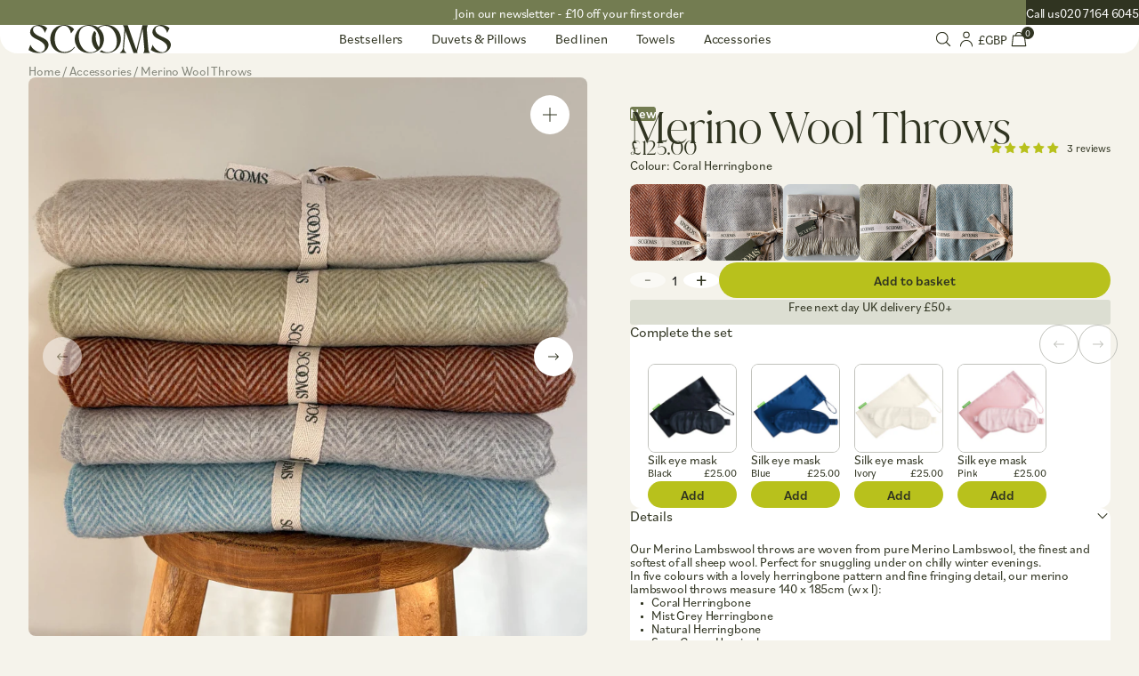

--- FILE ---
content_type: text/html; charset=utf-8
request_url: https://scooms.com/products/merino-lambswool-throws
body_size: 67088
content:
<!doctype html>
<html lang="en">
  <head>
    <!-- Google Tag Manager -->
    <script async crossorigin fetchpriority="high" src="/cdn/shopifycloud/importmap-polyfill/es-modules-shim.2.4.0.js"></script>
<script>
      (function (w, d, s, l, i) {
        w[l] = w[l] || [];
        w[l].push({ 'gtm.start': new Date().getTime(), event: 'gtm.js' });
        var f = d.getElementsByTagName(s)[0],
          j = d.createElement(s),
          dl = l != 'dataLayer' ? '&l=' + l : '';
        j.async = true;
        j.src = 'https://www.googletagmanager.com/gtm.js?id=' + i + dl;
        f.parentNode.insertBefore(j, f);
      })(window, document, 'script', 'dataLayer', 'GTM-KDM6F8FL');
    </script>
    <!-- End Google Tag Manager -->

    

<meta charset="utf-8">
<meta http-equiv="X-UA-Compatible" content="IE=edge">
<meta name="viewport" content="width=device-width,initial-scale=1">

<link rel="canonical" href="https://scooms.com/products/merino-lambswool-throws">
<link rel="preconnect" href="https://cdn.shopify.com" crossorigin>


  <link
    rel="icon"
    type="image/png"
    href="//scooms.com/cdn/shop/files/scooms-favicon-400x400.jpg?crop=center&height=32&v=1756372073&width=32"
  >


<title>
  
    Merino Wool Throws, Blankets | Scooms
    
    
  
</title>


  <meta name="description" content="100% Merino lambswool throws, blankets in a herringbone pattern, 5 colours and fine fringing detail, are woven in the UK. Soft &amp; cosy Merino wool throws.">


<meta property="og:site_name" content="scooms">
<meta property="og:url" content="https://scooms.com/products/merino-lambswool-throws">
<meta property="og:title" content="Merino Wool Throws, Blankets | Scooms">
<meta property="og:type" content="product">
<meta property="og:description" content="100% Merino lambswool throws, blankets in a herringbone pattern, 5 colours and fine fringing detail, are woven in the UK. Soft &amp; cosy Merino wool throws.">


  <meta property="og:image" content="http://scooms.com/cdn/shop/files/mohair-throw-pile-scooms-2048x2048.jpg?v=1766143657">
  <meta property="og:image:secure_url" content="https://scooms.com/cdn/shop/files/mohair-throw-pile-scooms-2048x2048.jpg?v=1766143657">
  <meta property="og:image:width" content="2048">
  <meta property="og:image:height" content="2048">



  <meta
    property="og:price:amount"
    content="125.00"
  >

  <meta property="og:price:currency" content="GBP">




<meta name="twitter:card" content="summary_large_image">
<meta name="twitter:title" content="Merino Wool Throws, Blankets | Scooms">
<meta name="twitter:description" content="100% Merino lambswool throws, blankets in a herringbone pattern, 5 colours and fine fringing detail, are woven in the UK. Soft &amp; cosy Merino wool throws.">





<style>
  :root {

    /**
     * Declares scaled spacing variables.
     * - https://carbondesignsystem.com/elements/spacing/overview/#spacing-scale
     */
    --spacing-2: 0.125rem;
    --spacing-4: 0.25rem;
    --spacing-8: 0.5rem;
    --spacing-12: 0.75rem;
    --spacing-16: 1rem;
    --spacing-24: 1.5rem;
    --spacing-32: 2rem;
    --spacing-40: 2.5rem;
    --spacing-48: 3rem;
    --spacing-64: 4rem;
    --spacing-80: 5rem;
    --spacing-96: 6rem;
    --spacing-160: 10rem;

    /**
     * Typography scale.
     * - https://carbondesignsystem.com/elements/typography/overview/#scale
     */
    --font-size-12: 0.75rem;
    --font-size-14: 0.875rem;
    --font-size-16: 1rem;
    --font-size-18: 1.125rem;
    --font-size-20: 1.25rem;
    --font-size-24: 1.5rem;
    --font-size-28: 1.75rem;
    --font-size-32: 2rem;
    --font-size-36: 2.25rem;
    --font-size-42: 2.625rem;
    --font-size-48: 3rem;
    --font-size-54: 3.375rem;
    --font-size-60: 3.75rem;
    --font-size-68: 4.25rem;
    --font-size-76: 4.75rem;
    --font-size-84: 5.25rem;
    --font-size-92: 5.75rem;

    /**
     * Fonts.
     */
    --font-body: 'Bilo', sans-serif;
    --font-heading: 'Juana', serif;

    /**
     * Font weight.
     */
    --font-weight-light: 400;
    --font-weight-regular: 500;
    --font-weight-medium: 600;

    /**
     * Color.
     */

    /**
     * Custom.
     */
    --color-feather: rgb(245, 243, 235);
    --color-moss: rgb(48, 52, 33);
    --color-moss-30: rgb(193, 194, 188);
    --color-moss-60: rgb(131, 133, 122);
    --color-moss-60-40: rgba(131, 133, 122, 0.4);
    --color-sage: rgb(115, 124, 81);
    --color-sage-30: rgb(220, 222, 210);
    --color-sage-60: rgb(185, 189, 166);
    --color-wild-lime: rgb(184, 193, 28);
    --color-wild-lime-30: rgb(234, 236, 187);
    --color-wild-lime-60: rgb(212, 218, 119);
    --color-shadow: rgb(0, 0, 0);
    --color-cotton: rgb(255, 255, 255);
    --color-cotton-85: rgba(255, 255, 255, 0.85);

    /**
     * Utility.
     */
    --color-success: rgb(25, 151, 90);
    --color-error: rgb(240, 60, 76);
    --color-backdrop: rgba(48, 52, 33, 0.2);

    /**
     * Other.
     */
    --color-border: var(--color-sage-30);

    --body-background-color: var(--color-feather);
    --body-color: var(--color-moss);

    --button-background-color: var(--color-wild-lime);
    --button-color: var(--color-moss);
    --button-font-size: 0.9375rem;
    --button-font-weight: var(--font-weight-medium);
    --button-padding-block: var(--spacing-8);
    --button-padding-inline: var(--spacing-24);

    /**
     * Layout.
     */
    --container-gutter: 0.875rem;
    --max-content-width: 100%;

    /**
     * Buttons.
     */
    --button-height: 40px;
    --button-height-small: 30px;
    --button-border-radius: 100px;

    /**
     * Other.
     */
    --chevron-down-background-url: url("data:image\/svg+xml;base64,[base64]");
    --check-background-url: url("data:image\/svg+xml;base64,[base64]");
    --page-hero-overlay-url: url('//scooms.com/cdn/shop/t/124/assets/page-hero-overlay.jpg?v=97667821902569025081748606874');
    --step-background-url: url('//scooms.com/cdn/shop/t/124/assets/step-background.png?v=184386801870544432661749049404');
  }

  @media (min-width: 1024px) {
    :root {
      --container-gutter: var(--spacing-32);
    }
  }
</style>
<style>
  /**
   * Resets the browser styles for consistency.
   * - https://piccalil.li/blog/a-modern-css-reset/
   */

  /**
   * Box sizing rules.
   */
  *,
  *::before,
  *::after {
    box-sizing: border-box;
  }

  /**
   * Remove default margin.
   */
  body,
  h1,
  h2,
  h3,
  h4,
  p,
  ul,
  ol,
  li,
  figure,
  figcaption,
  blockquote,
  dl,
  dd {
    margin: 0;
  }

  /**
   * Set core root defaults.
   */
  html:focus-within {
    scroll-behavior: smooth;
  }

  /**
   * Set core body defaults.
   */
  body {
    -webkit-font-smoothing: antialiased;
    background-color: var(--body-background-color);
    color: var(--body-color);
    text-rendering: optimizespeed;
  }

  body:not(.no-grid) {
    display: flex;
    flex-direction: column;
    min-height: 100vh;
  }

  /**
   * Basic layout.
   */
  .shopify-section-header,
  .shopify-section-footer {
    flex-grow: 0;
    flex-shrink: 0;
  }

  .content-for-layout {
    flex-grow: 1;
  }

  /**
   * A elements that don't have a class get default styles.
   */
  a:not([class]) {
    text-decoration-skip-ink: auto;
  }

  /**
   * Make images easier to work with.
   */
  img,
  picture {
    display: block;
    height: auto;
    max-width: 100%;
  }

  /**
   * Inherit fonts for inputs and buttons.
   */
  input,
  button,
  textarea,
  select {
    font: inherit;
  }

  /**
   * Remove all animations and transitions for people that prefer not to see them.
   */
  @media (prefers-reduced-motion: reduce) {
    html:focus-within {
      scroll-behavior: auto;
    }

    *,
    *::before,
    *::after {
      animation-duration: 0.01ms !important;
      animation-iteration-count: 1 !important;
      scroll-behavior: auto !important;
      transition-duration: 0.01ms !important;
    }
  }
</style>

<link rel="stylesheet" href="https://use.typekit.net/tte7alp.css">


<style>
  @font-face {
    font-family: 'Juana';
    font-weight: 300;
    font-style: normal;
    font-display: swap;
    src: url('//scooms.com/cdn/shop/t/124/assets/Juana-Light.otf?v=126521959974309210651742805406') format('opentype');
  }

  :root{--heading-font: var(--font-heading);--heading-weight: 300;--heading-letter-spacing: -.02em;--heading-line-height: 1.1;--heading-scale: 1;--h1-mobile-font-size: 3rem;--h2-mobile-font-size: 2.25rem;--h3-mobile-font-size: 1.5rem;--h4-mobile-font-size: 1.25rem;--h5-mobile-font-size: 1.125rem;--h6-mobile-font-size: 1rem;--h1-desktop-font-size: 3.75rem;--h2-desktop-font-size: 3rem;--h3-desktop-font-size: 1.75rem;--h4-desktop-font-size: 2.5rem;--h5-desktop-font-size: 1.375rem;--h6-desktop-font-size: 1rem}h1,h2,h3,h4,h5,h6,[class*=text-h]{font-family:var(--heading-font);font-weight:var(--heading-weight);font-feature-settings:"liga" 1,"calt" 1;letter-spacing:var(--heading-letter-spacing);line-height:var(--heading-line-height)}h1,.text-h1,.text-h1-mobile{font-size:calc(var(--h1-mobile-font-size) * var(--heading-scale))}.text-h1-desktop{font-size:calc(var(--h1-desktop-font-size) * var(--heading-scale))}h2,.text-h2,.text-h2-mobile{font-size:calc(var(--h2-mobile-font-size) * var(--heading-scale))}.text-h2-desktop{font-size:calc(var(--h2-desktop-font-size) * var(--heading-scale))}h3,.text-h3,.text-h3-mobile{font-size:calc(var(--h3-mobile-font-size) * var(--heading-scale))}.text-h3-desktop{font-size:calc(var(--h3-desktop-font-size) * var(--heading-scale))}h4,.text-h4,.text-h4-mobile{font-size:calc(var(--h4-mobile-font-size) * var(--heading-scale))}.text-h4-desktop{font-size:calc(var(--h4-desktop-font-size) * var(--heading-scale))}h5,.text-h5,.text-h5-mobile{font-size:calc(var(--h5-mobile-font-size) * var(--heading-scale))}.text-h5-desktop{font-size:calc(var(--h5-desktop-font-size) * var(--heading-scale))}h6,.text-h6,.text-h6-mobile{font-size:calc(var(--h6-mobile-font-size) * var(--heading-scale))}.text-h6-desktop{font-size:calc(var(--h6-desktop-font-size) * var(--heading-scale))}@media (min-width: 1024px){[class*="lg:text-h"]{font-family:var(--heading-font);font-weight:var(--heading-weight);letter-spacing:var(--heading-letter-spacing);line-height:var(--heading-line-height)}h1,.text-h1{font-size:calc(var(--h1-desktop-font-size) * var(--heading-scale))}h2,.text-h2{font-size:calc(var(--h2-desktop-font-size) * var(--heading-scale))}h3,.text-h3{font-size:calc(var(--h3-desktop-font-size) * var(--heading-scale))}h4,.text-h4{font-size:calc(var(--h4-desktop-font-size) * var(--heading-scale))}h5,.text-h5{font-size:calc(var(--h5-desktop-font-size) * var(--heading-scale))}h6,.text-h6{font-size:calc(var(--h6-desktop-font-size) * var(--heading-scale))}.lg\:text-h1-mobile{font-size:calc(var(--h1-mobile-font-size) * var(--heading-scale))}.lg\:text-h2-mobile{font-size:calc(var(--h2-mobile-font-size) * var(--heading-scale))}.lg\:text-h3-mobile{font-size:calc(var(--h3-mobile-font-size) * var(--heading-scale))}.lg\:text-h4-mobile{font-size:calc(var(--h4-mobile-font-size) * var(--heading-scale))}.lg\:text-h5-mobile{font-size:calc(var(--h5-mobile-font-size) * var(--heading-scale))}.lg\:text-h6-mobile{font-size:calc(var(--h6-mobile-font-size) * var(--heading-scale))}.lg\:text-h1-desktop{font-size:calc(var(--h1-desktop-font-size) * var(--heading-scale))}.lg\:text-h2-desktop{font-size:calc(var(--h2-desktop-font-size) * var(--heading-scale))}.lg\:text-h3-desktop{font-size:calc(var(--h3-desktop-font-size) * var(--heading-scale))}.lg\:text-h4-desktop{font-size:calc(var(--h4-desktop-font-size) * var(--heading-scale))}.lg\:text-h5-desktop{font-size:calc(var(--h5-desktop-font-size) * var(--heading-scale))}.lg\:text-h6-desktop{font-size:calc(var(--h6-desktop-font-size) * var(--heading-scale))}}a{color:inherit;text-decoration:none}address+.text-link{display:block;margin-block-start:var(--spacing-12)}address{font-style:normal}table th,.text-th{font-size:var(--font-size-14);font-weight:var(--font-weight-medium)}@media (min-width: 1024px){table th,.text-th{font-size:var(--font-size-16);font-weight:var(--font-weight-medium)}}.rte{--heading-scale: .5}.rte p:not(:last-child,.no-margin),p.margin{margin-block-end:var(--block-item-margin, 1.25rem)}.rte img:not(.featured-products-widget img),.rte table{margin-block:var(--spacing-40)}.rte img:not(.featured-products-widget img){display:inline-block}.rte p:empty{display:none}.rte :is(h1,.text-h1,h2,.text-h2,h3,.text-h3,h4,.text-h4,h5,.text-h5,h6,.text-h6):not(:last-child),:is(h1,.text-h1,h2,.text-h2,h3,.text-h3,h4,.text-h4,h5,.text-h5,h6,.text-h6).margin:not(:last-child){margin-block-end:var(--spacing-12)}.rte ul,.rte ol{margin-block:1.25rem;padding-inline-start:var(--spacing-24)}.rte ul{padding-inline-start:var(--spacing-12)}.rte ul li{padding-inline-start:var(--spacing-12);position:relative;list-style:none}.rte ul li:before{align-self:center;background-color:currentColor;border-radius:100%;content:"";display:block;height:3px;left:0;margin-block-start:1.5px;position:absolute;top:6px;width:3px}.rte iframe{max-width:100%}.rte a:not(.featured-products-widget a,.button),.text-link{cursor:pointer;text-decoration:underline;text-decoration-skip-ink:none;text-underline-position:from-font;text-decoration-thickness:from-font}.text-weight-regular:is(.rte a,.text-link){text-decoration-thickness:auto}label,.label{display:block;margin-block-end:var(--spacing-8)}.value{font-size:var(--font-size-12)}:root{--text-body-font-family: var(--font-body);--text-body-font-weight: var(--font-weight-light);--text-body-font-size: 1rem;--text-body-letter-spacing: -.01em;--text-body-line-height: 1.1;--text-body-large-font-size: 1.25rem;--text-body-small-font-size: .875rem;--text-body-xsmall-font-size: .75rem;--text-cta-font-weight: var(--font-weight-regular);--text-cta-font-size: .9375rem}body,.text-body,.text-body-large,.text-body-small,.text-cta{font-family:var(--text-body-font-family);font-weight:var(--text-body-font-weight);font-size:var(--text-body-font-size);letter-spacing:var(--text-body-letter-spacing);line-height:var(--text-body-line-height)}.text-body-large{font-size:var(--text-body-large-font-size)}.text-body-small,label,.label{font-size:var(--text-body-small-font-size)}.text-body-xsmall{font-size:var(--text-body-xsmall-font-size)}.text-cta{font-weight:var(--text-cta-font-weight);font-size:var(--text-cta-font-size)}@media (min-width: 768px){.md\:text-body,.md\:text-body-large,.md\:text-body-small,.md\:text-cta{font-family:var(--text-body-font-family);font-weight:var(--text-body-font-weight);font-size:var(--text-body-font-size);letter-spacing:var(--text-body-letter-spacing);line-height:var(--text-body-line-height)}.md\:text-body-large{font-size:var(--text-body-large-font-size)}.md\:text-body-small{font-size:var(--text-body-small-font-size)}.md\:text-cta{font-weight:var(--text-cta-font-weight);font-size:var(--text-cta-font-size)}}@media (min-width: 1024px){.lg\:text-body,.lg\:text-body-large,.lg\:text-body-small,.lg\:text-cta{font-family:var(--text-body-font-family);font-weight:var(--text-body-font-weight);font-size:var(--text-body-font-size);letter-spacing:var(--text-body-letter-spacing);line-height:var(--text-body-line-height)}.lg\:text-body-large{font-size:var(--text-body-large-font-size)}.lg\:text-body-small{font-size:var(--text-body-small-font-size)}.lg\:text-cta{font-weight:var(--text-cta-font-weight);font-size:var(--text-cta-font-size)}}.text-left{text-align:left}.text-right{text-align:right}.text-center{text-align:center}.text-weight-light{font-weight:var(--font-weight-light)}.text-weight-regular{font-weight:var(--font-weight-regular)}.text-weight-medium{font-weight:var(--font-weight-medium)}.text-italic{font-style:italic}.text-lowercase{text-transform:lowercase}@media (min-width: 1024px){.lg\:text-weight-light{font-weight:var(--font-weight-light)}.lg\:text-weight-regular{font-weight:var(--font-weight-regular)}.lg\:text-weight-medium{font-weight:var(--font-weight-medium)}}s{text-decoration-thickness:from-font}
/*# sourceMappingURL=/s/files/1/1721/6071/t/124/assets/typography.css.map?v=3629694586777643431756224744 */

  .container{margin-inline:auto;max-width:var(--max-content-width);padding-inline-end:var(--container-gutter);padding-inline-start:var(--container-gutter);width:100%}.container--tight{max-width:1440px}.flex,.flex-inline{display:flex}.flex-inline{display:inline-flex}.flex-col{flex-direction:column}.flex-gap-xsmall{gap:var(--spacing-4)}.flex-gap-small{gap:var(--spacing-8)}.flex-gap-medium{gap:var(--spacing-16)}.flex-gap-large{gap:var(--spacing-40)}.flex-wrap{flex-wrap:wrap}.items-start{align-items:start}.items-end{align-items:end}.items-center{align-items:center}.justify-start{justify-content:start}.justify-end{justify-content:end}.justify-center{justify-content:center}.justify-between{justify-content:space-between}.margin-top-auto{margin-block-start:auto}.margin-right-auto{margin-inline-end:auto}.margin-bottom-auto{margin-block-end:auto}.margin-left-auto{margin-inline-start:auto}.section-margin:not(:empty){margin-block:var(--spacing-40)}.section-padding:not(:empty){padding-block:var(--spacing-40)}.shopify-section:first-child .section-margin.collapse-top{margin-block-start:0}.shopify-section:last-child .section-margin.collapse-bottom{margin-block-end:0}@media (min-width: 1024px){.section-margin:not(:empty){margin-block:var(--spacing-64)}.section-padding:not(:empty){padding-block:var(--spacing-64)}}.grid{display:grid;gap:var(--spacing-32) var(--spacing-16);grid-template-columns:repeat(12,minmax(0,1fr))}.grid.no-gutter{gap:0}.grid.margin{margin-block:var(--spacing-40)}.grid>.col.xs1{grid-column-end:span 1}.grid>.col.xs2{grid-column-end:span 2}.grid>.col.xs3{grid-column-end:span 3}.grid>.col.xs4{grid-column-end:span 4}.grid>.col.xs5{grid-column-end:span 5}.grid>.col.xs6{grid-column-end:span 6}.grid>.col.xs7{grid-column-end:span 7}.grid>.col.xs8{grid-column-end:span 8}.grid>.col.xs9{grid-column-end:span 9}.grid>.col.xs10{grid-column-end:span 10}.grid>.col.xs11{grid-column-end:span 11}.grid>.col.xs12{grid-column-end:span 12}.grid>.col.offset-xs1{grid-column-start:2}.grid>.col.offset-xs2{grid-column-start:3}.grid>.col.offset-xs3{grid-column-start:4}.grid>.col.offset-xs4{grid-column-start:5}.grid>.col.offset-xs5{grid-column-start:6}.grid>.col.offset-xs6{grid-column-start:7}.grid>.col.offset-xs7{grid-column-start:8}.grid>.col.offset-xs8{grid-column-start:9}.grid>.col.offset-xs9{grid-column-start:10}.grid>.col.offset-xs10{grid-column-start:11}.grid>.col.offset-xs11{grid-column-start:12}@media (min-width: 576px){.grid>.col.s1{grid-column-end:span 1}.grid>.col.s2{grid-column-end:span 2}.grid>.col.s3{grid-column-end:span 3}.grid>.col.s4{grid-column-end:span 4}.grid>.col.s5{grid-column-end:span 5}.grid>.col.s6{grid-column-end:span 6}.grid>.col.s7{grid-column-end:span 7}.grid>.col.s8{grid-column-end:span 8}.grid>.col.s9{grid-column-end:span 9}.grid>.col.s10{grid-column-end:span 10}.grid>.col.s11{grid-column-end:span 11}.grid>.col.s12{grid-column-end:span 12}.grid>.col.offset-s1{grid-column-start:2}.grid>.col.offset-s2{grid-column-start:3}.grid>.col.offset-s3{grid-column-start:4}.grid>.col.offset-s4{grid-column-start:5}.grid>.col.offset-s5{grid-column-start:6}.grid>.col.offset-s6{grid-column-start:7}.grid>.col.offset-s7{grid-column-start:8}.grid>.col.offset-s8{grid-column-start:9}.grid>.col.offset-s9{grid-column-start:10}.grid>.col.offset-s10{grid-column-start:11}.grid>.col.offset-s11{grid-column-start:12}}@media (min-width: 768px){.grid>.col.m1{grid-column-end:span 1}.grid>.col.m2{grid-column-end:span 2}.grid>.col.m3{grid-column-end:span 3}.grid>.col.m4{grid-column-end:span 4}.grid>.col.m5{grid-column-end:span 5}.grid>.col.m6{grid-column-end:span 6}.grid>.col.m7{grid-column-end:span 7}.grid>.col.m8{grid-column-end:span 8}.grid>.col.m9{grid-column-end:span 9}.grid>.col.m10{grid-column-end:span 10}.grid>.col.m11{grid-column-end:span 11}.grid>.col.m12{grid-column-end:span 12}.grid>.col.offset-m1{grid-column-start:2}.grid>.col.offset-m2{grid-column-start:3}.grid>.col.offset-m3{grid-column-start:4}.grid>.col.offset-m4{grid-column-start:5}.grid>.col.offset-m5{grid-column-start:6}.grid>.col.offset-m6{grid-column-start:7}.grid>.col.offset-m7{grid-column-start:8}.grid>.col.offset-m8{grid-column-start:9}.grid>.col.offset-m9{grid-column-start:10}.grid>.col.offset-m10{grid-column-start:11}.grid>.col.offset-m11{grid-column-start:12}}@media (min-width: 1024px){.grid{gap:var(--spacing-48) var(--spacing-32)}.grid>.col.l1{grid-column-end:span 1}.grid>.col.l2{grid-column-end:span 2}.grid>.col.l3{grid-column-end:span 3}.grid>.col.l4{grid-column-end:span 4}.grid>.col.l5{grid-column-end:span 5}.grid>.col.l6{grid-column-end:span 6}.grid>.col.l7{grid-column-end:span 7}.grid>.col.l8{grid-column-end:span 8}.grid>.col.l9{grid-column-end:span 9}.grid>.col.l10{grid-column-end:span 10}.grid>.col.l11{grid-column-end:span 11}.grid>.col.l12{grid-column-end:span 12}.grid>.col.offset-l1{grid-column-start:2}.grid>.col.offset-l2{grid-column-start:3}.grid>.col.offset-l3{grid-column-start:4}.grid>.col.offset-l4{grid-column-start:5}.grid>.col.offset-l5{grid-column-start:6}.grid>.col.offset-l6{grid-column-start:7}.grid>.col.offset-l7{grid-column-start:8}.grid>.col.offset-l8{grid-column-start:9}.grid>.col.offset-l9{grid-column-start:10}.grid>.col.offset-l10{grid-column-start:11}.grid>.col.offset-l11{grid-column-start:12}}@media (min-width: 1328px){.grid>.col.xl1{grid-column-end:span 1}.grid>.col.xl2{grid-column-end:span 2}.grid>.col.xl3{grid-column-end:span 3}.grid>.col.xl4{grid-column-end:span 4}.grid>.col.xl5{grid-column-end:span 5}.grid>.col.xl6{grid-column-end:span 6}.grid>.col.xl7{grid-column-end:span 7}.grid>.col.xl8{grid-column-end:span 8}.grid>.col.xl9{grid-column-end:span 9}.grid>.col.xl10{grid-column-end:span 10}.grid>.col.xl11{grid-column-end:span 11}.grid>.col.xl12{grid-column-end:span 12}.grid>.col.offset-xl1{grid-column-start:2}.grid>.col.offset-xl2{grid-column-start:3}.grid>.col.offset-xl3{grid-column-start:4}.grid>.col.offset-xl4{grid-column-start:5}.grid>.col.offset-xl5{grid-column-start:6}.grid>.col.offset-xl6{grid-column-start:7}.grid>.col.offset-xl7{grid-column-start:8}.grid>.col.offset-xl8{grid-column-start:9}.grid>.col.offset-xl9{grid-column-start:10}.grid>.col.offset-xl10{grid-column-start:11}.grid>.col.offset-xl11{grid-column-start:12}}
/*# sourceMappingURL=/s/files/1/1721/6071/t/124/assets/layout.css.map?v=151996411649576050121746614746 */

  .visually-hidden{border:0;clip:rect(0 0 0 0);clip-path:inset(100%);height:1px;margin:-1px;overflow:hidden;padding:0;position:absolute;white-space:nowrap;width:1px}.display-contents{display:contents}.display-none{display:none}.hide-scrollbar::-webkit-scrollbar{display:none}.hide-scrollbar{-ms-overflow-style:none;scrollbar-width:none}.button-reset{background:none;border:0;color:inherit;padding:0}.list-reset{list-style-type:none;margin:0;padding:0}.disclosure-reset summary{cursor:pointer;list-style:none}.disclosure-reset summary::-webkit-details-marker{display:none}.overflow-hidden{overflow:hidden}.no-margin{margin:0}.no-padding{padding:0}.icon{--size: 24px;display:inline-block;fill:currentColor;height:var(--size);vertical-align:middle;width:var(--size)}.icon-grid{display:flex;gap:var(--spacing-8);justify-content:center;flex-wrap:wrap;margin-block:var(--spacing-24)}.drawer{background-color:var(--color-cotton);display:flex;flex-direction:column;height:100%;max-width:100%;width:510px}.drawer__header,.drawer__body,.drawer__footer{--gutter: .875rem;padding-block:1.125rem;padding-inline:var(--gutter)}.drawer__header{align-items:baseline;border-block-end:1px solid var(--color-border);display:flex;gap:var(--spacing-24);padding-block:var(--spacing-32) var(--spacing-24)}.drawer__footer{padding-block:var(--spacing-24);position:relative}.drawer__footer:before{background-color:var(--color-border);content:"";display:block;height:1px;left:var(--gutter);position:absolute;top:0;width:calc(100% - var(--gutter) * 2)}.drawer__close .icon{--size: 28px}.drawer__header .drawer__close{margin-inline-start:auto}.drawer__body{flex-grow:1;overflow-y:auto}@media (min-width: 510px){.drawer__header,.drawer__body,.drawer__footer{--gutter: var(--spacing-32)}}.modal{background-color:var(--color-cotton);height:min-content;max-height:90%;max-width:90%;width:min-content}.card{color:inherit;display:flex;flex-direction:column;text-decoration:none}.card__thumbnail{aspect-ratio:var(--aspect-ratio, 1);margin-block-end:var(--spacing-16);overflow:hidden;position:relative}.card__thumbnail--empty{aspect-ratio:1;background-color:var(--color-border)}.card__thumbnail--square{--aspect-ratio: 1}.card__image--hover{top:0;right:0;bottom:0;left:0;opacity:0;position:absolute;z-index:1}@media (hover: hover){.card__thumbnail:hover .card__image--hover{opacity:1}}.card .badges+.card__title{margin-block-start:var(--spacing-8)}.card:not(:has(.card__thumbnail)) .badges{margin-block-start:var(--spacing-12)}.card__badges{top:var(--spacing-8);right:var(--spacing-8);position:absolute;z-index:2}.product-card{background-color:var(--color-cotton);border-radius:8px;overflow:hidden}.product-card__footer{padding-block:.625rem var(--spacing-12);padding-inline:.625rem}.product-card__thumbnail{margin-block-end:0}.product-card__title{-webkit-box-orient:vertical;-webkit-line-clamp:2;display:-webkit-box;line-clamp:2;overflow:hidden}.product-card .jdgm-prev-badge__text{display:none}.product-card .jdgm-widget{margin-block-start:calc(var(--spacing-4) * -1)}.product-card .jdgm-widget:empty{display:none}.product-card__swatches{gap:.375rem;margin-block-start:var(--spacing-4)}.product-card--snippet{align-items:end;border-radius:0;display:grid;gap:.875rem;grid-template-columns:minmax(0,min(28%,102px)) 1fr}.product-card--snippet .product-card__thumbnail{border-radius:8px}.product-card--snippet .product-card__footer{border-block-end:1px solid var(--color-border);padding-block:0 var(--spacing-16);padding-inline:0}@media (min-width: 1024px){.product-card__footer{padding-block:var(--spacing-16);padding-inline:var(--spacing-16)}.product-card__title+.product-card__price{margin-block-start:calc(var(--spacing-2) * -1)}}.badges{display:flex;gap:var(--spacing-12)}.badge{background-color:var(--color-sage);border-radius:3px;color:var(--color-cotton);display:inline-block;font-weight:var(--font-weight-medium);font-size:var(--text-cta-font-size);padding-block:.1875rem var(--spacing-4);padding-inline:var(--spacing-8)}.badge--small{font-size:var(--font-size-12);padding-block:var(--spacing-2);padding-inline:var(--spacing-4)}.button,.shopify-payment-button .shopify-payment-button__button--unbranded,.jdgm-write-rev-link{background:none;border:0;color:inherit;padding:0;align-items:center;background-color:var(--button-background-color);border-radius:var(--button-border-radius);color:var(--button-color);cursor:pointer;display:inline-flex;gap:var(--spacing-4);font-weight:var(--button-font-weight);font-size:var(--button-font-size);justify-content:center;line-height:1;max-width:100%;min-height:var(--button-height);padding-block:var(--button-padding-block);padding-inline:var(--button-padding-inline);text-align:center;transition:color .1s ease,background-color .1s ease}.button--justify-between{justify-content:space-between}.button:not([disabled]):hover,.shopify-payment-button .shopify-payment-button__button--unbranded:not([disabled]):hover{background-color:var(--color-wild-lime)}.button[disabled],.shopify-payment-button .shopify-payment-button__button--unbranded[disabled]{background-color:var(--color-wild-lime);cursor:not-allowed;opacity:.5}.button--block{width:100%}.button--small{--button-padding-block: var(--spacing-4);min-height:var(--button-height-small)}@media (max-width: 1023px){.button__desktop-label{display:none}}@media (min-width: 1024px){.button__mobile-label{display:none}}.button__text{overflow:hidden;padding-block-end:1px;text-overflow:ellipsis;white-space:nowrap}.button--white{background-color:var(--color-cotton)}.button--white:not([disabled]):hover{background-color:var(--color-cotton)}.button--secondary,.shopify-payment-button .shopify-payment-button__button--unbranded{background-color:transparent;border:1px solid var(--color-wild-lime);color:var(--color-wild-lime)}.button--secondary:hover,.shopify-payment-button .shopify-payment-button__button--unbranded:hover{color:var(--color-moss)}.button-group{display:flex;flex-direction:column;gap:var(--spacing-8)}.button-group--inline{flex-direction:row}@media (hover: hover){.button .icon__arrow{transition:transform .2s ease-out}.button:hover .icon__arrow{transform:translate(15%)}}.form-group{display:flex;gap:.375rem;flex-direction:column}.form-group__row{display:contents}.form-group__link{display:block;font-size:var(--font-size-12);margin-block:var(--spacing-8)}.form-group__field.is-hidden{display:none}.form-group__field--inline{align-items:center;display:flex;gap:var(--spacing-8)}.form-group__field--inline label{margin:0}.form-group__field:has(input[type=checkbox]){display:flex;gap:.625rem}.form-group__field:has(input[type=checkbox]) label{margin-block-end:0}.form-group__footer{align-items:flex-start;display:flex;flex-direction:column;gap:var(--spacing-12);margin-block-start:1.375rem}@media (min-width: 576px){.form-group--inline{align-items:flex-end;flex-direction:row}.form-group__row{align-items:flex-end;display:grid;gap:var(--spacing-8);grid-template-columns:repeat(2,1fr)}}.image{background-color:var(--color-border);color:transparent}.image-wide{height:auto;width:100%}.image-tall{height:100%;width:auto}.image-cover{height:100%;object-fit:cover;width:100%}.pagination{align-items:center;display:flex;gap:var(--spacing-4);justify-content:center;margin-block:3.125rem}.pagination .page,.pagination .next,.pagination .prev{align-items:center;aspect-ratio:1;background-color:var(--color-cotton);border-radius:100%;display:flex;justify-content:center;font-size:var(--text-body-xsmall-font-size);font-weight:var(--font-weight-regular);text-align:center;width:44px}.pagination .page.current{background-color:var(--color-wild-lime)}.pagination .deco{margin-inline:var(--spacing-4)}.pagination .next,.pagination .prev{font-size:0;background-image:url([data-uri]);background-size:24px 24px;background-repeat:no-repeat;background-position:center}.pagination .prev{background-image:url([data-uri])}.pagination .next a,.pagination .prev a{height:100%;width:100%}@media (min-width: 1024px){.pagination{justify-content:end}}.errors{color:var(--color-error)}.errors ul{display:flex;flex-direction:column;font-size:var(--font-size-12);gap:var(--spacing-8);list-style:none;margin-block-end:var(--spacing-16);padding:0}.success{color:var(--color-success);margin-block-end:var(--spacing-16)}.dialog-window{background-color:transparent;cursor:pointer;height:100%;top:0;right:0;bottom:0;left:0;pointer-events:none;position:fixed;transition:background-color .2s ease-out;width:100%;z-index:12}.dialog-window.is-open{background-color:var(--color-backdrop);pointer-events:auto}.dialog-window .drawer{cursor:auto;position:fixed;right:0;top:0;transform:translate(100%);transition:transform .2s ease-in-out}.dialog-window .drawer--left{left:0;right:unset;transform:translate(-100%)}.dialog-window.is-open>:is(.drawer,*:not(.dialog-window) .drawer){transform:none}.dialog-window .modal{top:0;right:0;bottom:0;left:0;margin:auto;opacity:0;pointer-events:none;position:fixed;transform:translateY(5%);transition:opacity .2s ease-in-out,transform .2s ease-in-out}.dialog-window.is-open>:is(.modal,*:not(.dialog-window) .modal){opacity:1;pointer-events:auto;transform:none}.pill,.jdgm-subtab__name{background-color:var(--color-cotton)!important;border-radius:100px!important;color:var(--body-color)!important;cursor:pointer!important;display:block!important;font-size:var(--text-body-xsmall-font-size)!important;font-weight:var(--font-weight-regular)!important;line-height:1!important;margin:0!important;padding:var(--spacing-8) .875rem!important;position:relative!important;text-align:center!important;text-decoration:none!important}.pill:before,.jdgm-subtab__name:before{border:1px solid var(--color-cotton);border-radius:inherit;content:"";display:block;height:100%;top:0;right:0;bottom:0;left:0;position:absolute;width:100%}.pill--image{border-radius:8px!important;overflow:hidden;padding:0!important}.pill--image:before{border-color:transparent}.pill--secondary{background-color:var(--color-feather)!important}input:is([type=radio],[type=checkbox]):checked+.pill:before,.pill.is-active:before,.jdgm-subtab__name.jdgm--active:before{border-color:var(--body-color)}input:is([type=radio],[type=checkbox]):disabled+:is(.pill,.swatch){cursor:not-allowed;opacity:.25}.swatch{aspect-ratio:1;background-color:var(--color-border);background-position:center;background-size:cover;cursor:pointer;outline:1px solid transparent;border-radius:50%;display:block;font-size:0;width:20px}.swatch--border{border:1px solid var(--color-border)}.swatch--small{width:14px}input:is([type=radio],[type=checkbox]):checked+.swatch,.swatch.is-active{outline-color:var(--color-moss)}.swatch--white{outline-color:var(--color-border)}.ellipsis{overflow:hidden;text-overflow:ellipsis;white-space:nowrap}
/*# sourceMappingURL=/s/files/1/1721/6071/t/124/assets/utilities.css.map?v=8892442753511856181752596988 */

  figure{margin:0}img,picture,video{margin:0;max-width:100%}input[type=text],input[type=email],input[type=password],input[type=search],input[type=tel],input[type=number],input[type=date],textarea,select{background-color:var(--color-cotton);border:1px solid var(--color-moss-30);border-radius:100px;min-height:44px;padding-block:var(--spacing-12);padding-inline:1.125rem;vertical-align:middle;width:100%}textarea{border-radius:12px;padding-block-start:var(--spacing-16)}select{-webkit-appearance:none;appearance:none;background-image:var(--chevron-down-background-url);background-position:calc(100% - var(--spacing-12)) center;background-repeat:no-repeat;background-size:24px;padding-inline-end:var(--spacing-40)}input[type=checkbox]{-webkit-appearance:none;appearance:none;background-color:var(--color-cotton);border:1px solid var(--color-moss-30);border-radius:1px;height:14px;margin:0;width:14px}input[type=checkbox]:checked{background-image:var(--check-background-url);background-size:100%;background-repeat:no-repeat;background-position:center}input[type=text]::placeholder,input[type=email]::placeholder,input[type=password]::placeholder,input[type=search]::placeholder,input[type=tel]::placeholder,input[type=number]::placeholder,input[type=date]::placeholder,textarea::placeholder,select::placeholder{color:var(--body-color)}.h-captcha[data-size=invisible]{display:none}fieldset{border:0;margin:0;padding:0}fieldset legend{font-size:var(--font-size-12);margin-block-end:var(--spacing-8)}@supports (-webkit-touch-callout: none){:is(input[type=text],input[type=email],input[type=password],input[type=search],input[type=tel],input[type=number],input[type=date],textarea,select):focus{font-size:16px}}table{background-color:var(--color-cotton);border-collapse:collapse;border-style:hidden;border-radius:8px;font-size:var(--text-body-xsmall-font-size);overflow-y:auto;table-layout:fixed;text-align:left;width:100%}table thead,.rte table tr:first-of-type{font-size:var(--text-body-small-font-size);font-weight:var(--font-weight-regular)}table :is(th,td){border:1px solid var(--color-border);padding-block:var(--spacing-16);padding-inline:var(--spacing-12)}table :is(th,td) strong{font-weight:var(--font-weight-regular)}@media (min-width: 1024px){table :is(th,td){padding-inline:var(--spacing-16)}}shopify-accelerated-checkout{--shopify-accelerated-checkout-button-block-size: var(--button-height)}shopify-accelerated-checkout-cart{--shopify-accelerated-checkout-button-block-size: var(--button-height);--shopify-accelerated-checkout-button-border-radius: var(--button-border-radius)}.shopify-payment-button__more-options{font-size:var(--font-size-12)!important}body:after{background-color:var(--color-backdrop);content:"";display:block;height:100vh;left:0;opacity:0;pointer-events:none;position:fixed;top:0;transition:opacity .2s ease-out;width:100%}@media (min-width: 768px){body:has(.header-menu__parent-container.is-open):after{opacity:1}}toggle-element-button,section-part{display:contents}
/*# sourceMappingURL=/s/files/1/1721/6071/t/124/assets/base.css.map?v=75742165151844722101748538820 */

  .slider-arrow{align-items:center;background-color:var(--color-cotton);border-radius:100%;height:44px;display:flex;justify-content:center;width:44px;text-align:center}.slider-arrow:disabled{color:var(--color-moss-30)}.slider-arrow .icon{--size: 28px}.slider-pagination{--autoplay-progress: 100%;align-items:center;display:flex;flex-wrap:wrap;gap:var(--spacing-8);justify-content:center}.slider-pagination__button{background-color:var(--color-sage-30);border-radius:4px;cursor:pointer;height:2px;overflow:hidden;position:relative;width:30px}.slider-pagination--dots{gap:var(--spacing-2)}.slider-pagination--dots .slider-pagination__button{border:1px solid var(--color-sage);background-color:transparent;border-radius:100%;height:10px;width:10px}.slider-pagination__button:after{background-color:var(--color-sage);content:"";display:block;height:100%;top:0;right:0;bottom:0;left:0;position:absolute;transition:width .2s ease-out;width:0}.slider-pagination__button.is-active:after{width:var(--autoplay-progress, 0)}.slider-pagination__button.is-previous:after{width:100%}.slider-pagination--dots .slider-pagination__button:after{display:none}.slider-pagination--dots .slider-pagination__button.is-active{background-color:var(--color-sage)}.product-snippet{align-items:center;background-color:#ffffffd9;-webkit-backdrop-filter:blur(10px);backdrop-filter:blur(10px);border-radius:12px;display:flex;gap:1.25rem;max-width:286px;padding-block:.625rem;padding-inline:.625rem}.product-snippet__thumbnail{aspect-ratio:1;flex-shrink:0;overflow:hidden;width:90px}.product-snippet__body{display:flex;flex-direction:column;gap:var(--spacing-16);margin-block-end:var(--spacing-4);margin-inline-end:var(--spacing-8)}.product-snippet .jdgm-prev-badge__text{display:none}.product-snippet .jdgm-widget{margin-block-start:calc(var(--spacing-4) * -1)}.product-snippet .jdgm-widget:empty{display:none}.article-card{background-color:var(--color-cotton);border-radius:8px;display:flex;flex-direction:column;padding-block:1.125rem;padding-inline:1.125rem}.article-card__thumbnail{aspect-ratio:284 / 288;background-color:var(--color-moss-30);border-top-left-radius:4px;border-top-right-radius:4px;display:block;margin-block-end:var(--spacing-16);overflow:hidden}.article-card .article-card__thumbnail img{transition:scale .4s ease-out}.article-card:hover .article-card__thumbnail img{scale:1.045}.article-card__excerpt{margin-block:.625rem}.article-card__tag{justify-self:end;margin-block-end:var(--spacing-12);margin-block-start:-.375rem;text-align:right}.quantity-selector{--button-background-color: var(--color-cotton);--button-size: 40px;--button-font-size: var(--font-size-24);--gap: var(--spacing-4);align-items:center;display:flex;gap:var(--gap)}.quantity-selector__input.quantity-selector__input{background-color:transparent;border:none;padding:0;text-align:center;width:20px}.quantity-selector__input.quantity-selector__input:focus{outline:none}.quantity-selector__input::-webkit-inner-spin-button{display:none}.quantity-selector__button{align-items:center;aspect-ratio:1;background-color:var(--button-background-color);border-radius:100%;cursor:pointer;display:flex;flex-basis:var(--button-size);font-size:var(--button-font-size);justify-content:center;line-height:1;width:var(--button-size)}.quantity-selector__button:disabled{cursor:not-allowed;opacity:.5}.quantity-selector__button span{margin-block-start:-15%}.sidebar-menu{--gutter: var(--spacing-16);background-color:var(--color-cotton);border-radius:8px;display:flex;flex-direction:column;gap:var(--spacing-16);padding-block:var(--spacing-24);padding-inline:var(--gutter)}.sidebar-menu__list{display:flex;gap:1.25rem;margin-inline:calc(var(--gutter) * -1);overflow-x:auto;padding-block-end:1px;padding-inline:var(--gutter);white-space:nowrap}.sidebar-menu__link{--gap: var(--spacing-8);align-items:center;display:flex;gap:var(--gap)}.sidebar-menu__link:before{--size: 7px;background-color:var(--color-wild-lime);border-radius:100%;content:"";display:block;height:var(--size);margin-block-start:2px;margin-inline-start:calc((var(--size) + var(--gap)) * -1);opacity:0;pointer-events:none;position:relative;transition:margin-inline-start .2s ease-out,opacity .2s ease-out;width:var(--size)}.sidebar-menu__link:is(:hover,.is-active):before{margin-inline-start:0;opacity:1;pointer-events:auto}@media (min-width: 1024px){.sidebar-menu{--gutter: 1.25rem}.sidebar-menu__list{flex-direction:column;gap:0;margin-block-start:var(--spacing-4);overflow:visible;padding-block-end:0;white-space:normal}.sidebar-menu__link{border-block-start:1px solid var(--color-sage-30);gap:.875rem;padding-block:var(--spacing-16)}.sidebar-menu__item:last-child .sidebar-menu__link{padding-block-end:0}}
/*# sourceMappingURL=/s/files/1/1721/6071/t/124/assets/custom.css.map?v=105029549247615927271748872265 */

  .jdgm-rev-widg{padding-block:40px!important;padding-inline:var(--container-gutter)!important;scroll-margin-top:var(--header-height)!important}.jdgm-rev-widg:has(.jdgm-rev-widg__reviews:empty){display:none!important}.jdgm-rev-widg__title{font-size:var(--h3-desktop-font-size)!important}.jdgm-rev-widg__header{text-align:left!important}.jdgm-write-rev-link,.jdgm-btn{background-color:var(--button-background-color)!important;border:0!important;border-radius:var(--button-border-radius)!important;color:var(--button-color)!important;font-size:var(--button-font-size)!important;font-weight:var(--button-font-weight)!important;line-height:unset!important;margin:0!important;padding-block:var(--button-padding-block)!important;padding-inline:var(--button-padding-inline)!important;width:auto!important}.jdgm-rev-widg__summary-text{font-weight:var(--font-weight-regular)!important;justify-content:start!important;margin-block-start:12px!important}.jdgm-histogram{display:flex!important;flex-direction:column!important;margin-block-end:32px!important}.jdgm-histogram__row{height:6px!important}.jdgm-histogram__row{height:6px!important;margin-block-end:16px!important}.jdgm-histogram__bar,.jdgm-histogram__bar-content{border-radius:6px!important}.jdgm-histogram__bar{margin-inline:12px!important}.jdgm-link{color:var(--body-color)!important;font-weight:var(--font-weight-regular)!important;text-decoration:none!important}.jdgm-rev{background-color:var(--color-cotton)!important;border:none!important;border-radius:12px!important;padding-block:1.25rem!important;padding-inline:1.25rem!important}.jdgm-rev-widg__reviews{display:flex!important;flex-direction:column!important;gap:.875rem!important}.jdgm-row-actions,.jdgm-verified-link-wrapper,.jdgm-rev-widg__header .jdgm-verified-checkmark{display:none!important}.jdgm-rev-widg__summary,.jdgm-histogram,.jdgm-widget-actions-wrapper{align-items:start!important;justify-self:start!important;margin-block-end:24px!important}.jdgm-row-stars{flex-direction:column!important}.jdgm-rev__header{display:flex!important;flex-direction:column!important}.jdgm-row-profile{order:-1!important;margin-block-end:8px!important}.jdgm-row-profile .jdgm-rev__icon{display:none!important}.jdgm-rev__author-wrapper{align-items:end!important;display:flex!important;width:100%!important}.jdgm-rev__author{color:var(--body-color)!important;font-size:var(--text-body-font-size)!important;font-weight:var(--font-weight-regular)!important}.jdgm-rev__buyer-badge-wrapper{margin-inline-start:auto!important}.jdgm-rev__buyer-badge{background-color:var(--color-sage)!important;border-radius:3px!important;font-size:var(--text-body-small-font-size)!important;font-weight:var(--font-weight-regular)!important;padding-block:4px!important;padding-inline:8px!important;line-height:1.1!important}.jdgm-star{color:var(--color-wild-lime)!important;font-size:12px!important}.jdgm-rev__rating{line-height:1!important}.jdgm-rev__title,.jdgm-form__title{font-family:var(--font-heading)!important;font-size:var(--h6-desktop-font-size)!important;font-weight:var(--heading-weight)!important;line-height:var(--heading-line-height)!important;letter-spacing:var(--heading-letter-spacing)!important}.jdgm-row-extra{display:none!important}.jdgm-paginate__page{color:var(--body-color)!important;font-size:var(--text-body-font-size)!important}.jdgm-form{margin:0!important;padding:0!important}@media (min-width: 1328px){.jdgm-rev-widg{display:flex!important;gap:100px}.jdgm-rev-widg__header{align-self:start!important;column-gap:0!important;display:grid!important;flex-basis:45%!important;flex-shrink:0!important;grid-template-columns:1.5fr 1fr!important;grid-template-rows:auto auto!important;position:sticky!important;top:calc(var(--header-height) + var(--spacing-32))}.jdgm-row-stars{align-items:start!important;grid-row:2!important;flex-direction:column!important;gap:32px!important}.jdgm-widget-actions-wrapper{width:auto!important}.jdgm-rev-widg__summary{align-items:start!important;margin-block-end:0!important}.jdgm-histogram{margin-block-end:0!important}.jdgm-row-media{border:0!important;grid-column:2!important;grid-row:1 / -1!important}.jdgm-medals-wrapper{border:0!important}.jdgm-rev-widg__summary,.jdgm-histogram,.jdgm-widget-actions-wrapper{width:100%!important}.jdgm-form-wrapper{grid-column:1 / span 2!important;grid-row:3!important}}.jdgm-prev-badge__text{font-size:var(--text-body-xsmall-font-size)!important;font-weight:var(--font-weight-regular)!important;margin-inline-start:8px!important}.jdgm-all-reviews-widget{margin-block:3.125rem;margin-inline:auto;max-width:1245px;padding-inline:var(--container-gutter);width:100%}.jdgm-subtab{border:none!important;display:flex;gap:var(--spacing-8);margin-block-end:var(--spacing-12)!important}.jdgm-all-reviews__header{background-color:var(--color-cotton)!important;border-radius:8px!important;margin-block-end:var(--spacing-40)!important;padding-block:1.25rem!important;padding-inline:1.25rem!important}.jdgm-all-reviews__body,.jdgm-shop-reviews__body{display:flex;flex-direction:column!important;gap:.875rem!important}.jdgm-all-reviews-widget .jdgm-medals__container{display:flex!important;padding-block-end:0!important}.jdgm-all-reviews-widget .jdgm-medals__container .jdgm-medal{display:flex!important;height:auto!important;width:auto!important}.jdgm-all-reviews-widget .jdgm-medals__container .jdgm-medal__value{font-size:2vw!important;left:50%!important;transform:translate(-50%)!important;top:54%!important}@media (min-width: 1024px){.jdgm-all-reviews-widget{align-items:start!important;display:grid!important;gap:var(--spacing-16) 2.375rem!important;grid-template-columns:minmax(0,35%) 1fr!important;grid-auto-rows:auto!important}.jdgm-all-reviews__body,.jdgm-shop-reviews__body{grid-column:2!important}.jdgm-all-reviews__header{grid-row:1 / span 2}.jdgm-all-reviews__header .jdgm-histogram,.jdgm-all-reviews__header .jdgm-all-reviews__summary{width:100%!important}.jdgm-all-reviews-widget .jdgm-medals-wrapper{padding-inline:0!important}.jdgm-all-reviews-widget .jdgm-medals__container{display:grid!important;gap:var(--spacing-16)!important;grid-template-columns:repeat(3,minmax(0,1fr))!important}.jdgm-all-reviews-widget .jdgm-medals__container .jdgm-medal__value{font-size:1vw!important}.jdgm-all-reviews-widget .jdgm-widget-actions-wrapper{width:100%!important}}@media (min-width: 1328px){.jdgm-all-reviews-widget{grid-template-columns:minmax(0,min(30%,325px)) 1fr!important}}.csm-cookie-box-window{--csm-ccb-font-family: var(--font-body) !important}.cc-settings-dialog{--preferences-font-family: var(--font-body) !important}
/*# sourceMappingURL=/s/files/1/1721/6071/t/124/assets/apps.css.map?v=94586166152352757621762941214 */

  .quick-add-card{width:100px}.quick-add-card--wide{width:100%}.quick-add-card--background{background-color:var(--color-cotton);border-radius:8px;padding-block:.625rem;padding-inline:.625rem}.quick-add-card--background .quick-add-card__thumbnail{border:0}.quick-add-card__thumbnail{aspect-ratio:1;display:block;overflow:hidden;border:1px solid var(--color-moss-30);border-radius:8px}.quick-add-card__title,.quick-add-card__option{-webkit-box-orient:vertical;-webkit-line-clamp:1;display:-webkit-box;line-clamp:1;overflow:hidden;padding-block-end:1px}.quick-add-card__button{margin-block-start:var(--spacing-2)}@media (min-width: 1024px){.quick-add-card--wide{padding-block:var(--spacing-12);padding-inline:var(--spacing-16)}}
/*# sourceMappingURL=/s/files/1/1721/6071/t/124/assets/quick-add-card.css.map?v=125241871491151367601747823294 */


  .splide__container{box-sizing:border-box;position:relative}.splide__list{backface-visibility:hidden;display:-ms-flexbox;display:block;height:100%;margin:0!important;padding:0!important}.splide.is-initialized.is-active .splide__list{display:flex}.splide__pagination{-ms-flex-align:center;align-items:center;display:-ms-flexbox;display:flex;-ms-flex-wrap:wrap;flex-wrap:wrap;-ms-flex-pack:center;justify-content:center;margin:0;pointer-events:none}.splide__pagination li{display:inline-block;line-height:1;list-style-type:none;margin:0;pointer-events:auto}.splide:not(.is-overflow) .splide__pagination{display:none}.splide__progress__bar{width:0}.splide{position:relative;visibility:hidden}.splide.is-initialized,.splide.is-rendered{visibility:visible}.splide__slide{backface-visibility:hidden;box-sizing:border-box;-ms-flex-negative:0;flex-shrink:0;list-style-type:none!important;margin:0;position:relative}.splide__slide img{vertical-align:bottom}.splide__spinner{animation:splide-loading 1s linear infinite;border:2px solid #999;border-left-color:transparent;border-radius:50%;bottom:0;contain:strict;display:inline-block;height:20px;left:0;margin:auto;position:absolute;right:0;top:0;width:20px}.splide__sr{clip:rect(0 0 0 0);border:0;height:1px;margin:-1px;overflow:hidden;padding:0;position:absolute;width:1px}.splide__toggle.is-active .splide__toggle__play,.splide__toggle__pause{display:none}.splide__toggle.is-active .splide__toggle__pause{display:inline}.splide__track{overflow:hidden;position:relative;z-index:0}@keyframes splide-loading{0%{transform:rotate(0)}to{transform:rotate(1turn)}}.splide__track--draggable{-webkit-touch-callout:none;-webkit-user-select:none;-ms-user-select:none;user-select:none}.splide__track--fade>.splide__list>.splide__slide{margin:0!important;opacity:0;z-index:0}.splide__track--fade>.splide__list>.splide__slide.is-active{opacity:1;z-index:1}.splide--rtl{direction:rtl}.splide__track--ttb>.splide__list{display:block}.splide__arrow{-ms-flex-align:center;align-items:center;background:#ccc;border:0;border-radius:50%;cursor:pointer;display:-ms-flexbox;display:flex;height:2em;-ms-flex-pack:center;justify-content:center;opacity:.7;padding:0;position:absolute;top:50%;transform:translateY(-50%);width:2em;z-index:1}.splide__arrow svg{fill:#000;height:1.2em;width:1.2em}.splide__arrow:hover:not(:disabled){opacity:.9}.splide__arrow:disabled{opacity:.3}.splide__arrow:focus-visible{outline:3px solid #0bf;outline-offset:3px}.splide__arrow--prev{left:1em}.splide__arrow--prev svg{transform:scaleX(-1)}.splide__arrow--next{right:1em}.splide.is-focus-in .splide__arrow:focus{outline:3px solid #0bf;outline-offset:3px}.splide__pagination{bottom:.5em;left:0;padding:0 1em;position:absolute;right:0;z-index:1}.splide__pagination__page{background:#ccc;border:0;border-radius:50%;display:inline-block;height:8px;margin:3px;opacity:.7;padding:0;position:relative;transition:transform .2s linear;width:8px}.splide__pagination__page.is-active{background:#fff;transform:scale(1.4);z-index:1}.splide__pagination__page:hover{cursor:pointer;opacity:.9}.splide__pagination__page:focus-visible{outline:3px solid #0bf;outline-offset:3px}.splide.is-focus-in .splide__pagination__page:focus{outline:3px solid #0bf;outline-offset:3px}.splide__progress__bar{background:#ccc;height:3px}.splide__slide{-webkit-tap-highlight-color:rgba(0,0,0,0)}.splide__slide:focus{outline:0}@supports (outline-offset: -3px){.splide__slide:focus-visible{outline:3px solid #0bf;outline-offset:-3px}}@media screen and (-ms-high-contrast: none){.splide__slide:focus-visible{border:3px solid #0bf}}@supports (outline-offset: -3px){.splide.is-focus-in .splide__slide:focus{outline:3px solid #0bf;outline-offset:-3px}}@media screen and (-ms-high-contrast: none){.splide.is-focus-in .splide__slide:focus{border:3px solid #0bf}.splide.is-focus-in .splide__track>.splide__list>.splide__slide:focus{border-color:#0bf}}.splide__toggle{cursor:pointer}.splide__toggle:focus-visible{outline:3px solid #0bf;outline-offset:3px}.splide.is-focus-in .splide__toggle:focus{outline:3px solid #0bf;outline-offset:3px}.splide__track--nav>.splide__list>.splide__slide{border:3px solid transparent;cursor:pointer}.splide__track--nav>.splide__list>.splide__slide.is-active{border:3px solid #000}.splide__arrows--rtl .splide__arrow--prev{left:auto;right:1em}.splide__arrows--rtl .splide__arrow--prev svg{transform:scaleX(1)}.splide__arrows--rtl .splide__arrow--next{left:1em;right:auto}.splide__arrows--rtl .splide__arrow--next svg{transform:scaleX(-1)}.splide__arrows--ttb .splide__arrow{left:50%;transform:translate(-50%)}.splide__arrows--ttb .splide__arrow--prev{top:1em}.splide__arrows--ttb .splide__arrow--prev svg{transform:rotate(-90deg)}.splide__arrows--ttb .splide__arrow--next{bottom:1em;top:auto}.splide__arrows--ttb .splide__arrow--next svg{transform:rotate(90deg)}.splide__pagination--ttb{bottom:0;display:-ms-flexbox;display:flex;-ms-flex-direction:column;flex-direction:column;left:auto;padding:1em 0;right:.5em;top:0}
/*# sourceMappingURL=/s/files/1/1721/6071/t/124/assets/splide.css.map?v=98695024137579187831743183046 */


  slider-element:not(:has(.splide)) > :not(:first-child) {
    display: none;
  }

  
</style>






  <link href="//scooms.com/cdn/shop/t/124/assets/line-item.css?v=171458167248991549421747823294" rel="stylesheet" type="text/css" media="print" onload="this.media='all'">

  <noscript>
    <link href="//scooms.com/cdn/shop/t/124/assets/line-item.css?v=171458167248991549421747823294" rel="stylesheet" type="text/css" media="all" />
  </noscript>






  <link href="//scooms.com/cdn/shop/t/124/assets/pick-up.css?v=97592877963987884611746719166" rel="stylesheet" type="text/css" media="print" onload="this.media='all'">

  <noscript>
    <link href="//scooms.com/cdn/shop/t/124/assets/pick-up.css?v=97592877963987884611746719166" rel="stylesheet" type="text/css" media="all" />
  </noscript>


<script>
  window.theme = {
    routes: {
      root_url: "\/",
      cart_url: "\/cart",
      cart_add_url: "\/cart\/add",
      cart_update_url: "\/cart\/update",
      search_url: "\/search"
    },

    money_format: "£{{amount}}",
    page_type: "product",

    strings: {
      accessibility: {
        zoom_in: "Zoom in",
        zoom_out: "Zoom out"
      },
      sections: {
        main_product: {
          add_to_cart: "Add to basket",
          adding_to_cart: "Adding to basket"
        }
      }
    }
  }
</script>
<script type="importmap">
  {
    "imports": {
      "~/breakpoints": "//scooms.com/cdn/shop/t/124/assets/breakpoints.js?v=36102065920121634271742805407",
      "~/helpers": "//scooms.com/cdn/shop/t/124/assets/helpers.js?v=80913768868657966641747823293",
      "~/event-bus": "//scooms.com/cdn/shop/t/124/assets/event-bus.js?v=63853367789353649861742805408",
      "~/theme": "//scooms.com/cdn/shop/t/124/assets/theme.js?v=26457768466286480521747667194",
      "~/cart-items": "//scooms.com/cdn/shop/t/124/assets/cart-items.js?v=122002681419684051211742805407",
      "~/html-custom-element": "//scooms.com/cdn/shop/t/124/assets/html-custom-element.js?v=146609622954658064111742805406",
      "~/html-shopify-section-element": "//scooms.com/cdn/shop/t/124/assets/html-shopify-section-element.js?v=9958637444439350951742805406",
      "~/section-part": "//scooms.com/cdn/shop/t/124/assets/section-part.js?v=177326534977923414101747749210",
      "~/select-provider": "//scooms.com/cdn/shop/t/124/assets/select-provider.js?v=148289941849269749381742805405",
      "~/toggle-element": "//scooms.com/cdn/shop/t/124/assets/toggle-element.js?v=126642795623055757691747745438",
      "~/line-item": "//scooms.com/cdn/shop/t/124/assets/line-item.js?v=26393542791063864161746719165",
      "~/video-element": "//scooms.com/cdn/shop/t/124/assets/video-element.js?v=56499874835438817611748450915",
      "~/slider-element": "//scooms.com/cdn/shop/t/124/assets/slider-element.js?v=87115329374226810361748872266",
      "~/quantity-selector": "//scooms.com/cdn/shop/t/124/assets/quantity-selector.js?v=63758215010674768871747324324",
      "~/cart-add-button": "//scooms.com/cdn/shop/t/124/assets/cart-add-button.js?v=29850915401316405991747324320",
      "~/disclosure-group": "//scooms.com/cdn/shop/t/124/assets/disclosure-group.js?v=108575108156677853681747324321",
      "~/accordion-item": "//scooms.com/cdn/shop/t/124/assets/accordion-item.js?v=120245565082862903481747667192",
      "morphdom": "//scooms.com/cdn/shop/t/124/assets/morphdom.js?v=91026026335064053011746719166",
      "splide": "//scooms.com/cdn/shop/t/124/assets/splide.min.js?v=124207467888815886651747323831",
      "splide-auto-scroll": "//scooms.com/cdn/shop/t/124/assets/splide-auto-scroll.min.js?v=83280956088724503721747323831",
      "floating-ui": "https://cdn.jsdelivr.net/npm/@floating-ui/dom@1.6.13/+esm"
    }
  }
</script>

<script src="//scooms.com/cdn/shop/t/124/assets/theme.js?v=26457768466286480521747667194" type="module" defer></script>

<script type="application/ld+json">
  {
    "@context": "http://schema.org/",
    "@type": "Organization",
    "@id": "https://scooms.com#org",
    
      "description": "Say hello to an entirely different level of comfort with Scooms bedding and towels. We focus on one hero piece at a time, crafted with natural and ethically produced materials of the finest quality: a duvet for the perfect night’s sleep, a pillow for the sweetest of dreams, a towel that embraces you with softness.",
    
    
      "logo": "\/\/scooms.com\/cdn\/shop\/files\/image_54.svg?v=1742466526",
    
    
      "image": "\/\/scooms.com\/cdn\/shop\/files\/hungarian-goose-down-duvet-flower-cloud-crop-bed-scooms-2880x1480.jpg?v=1751905192",
    
    
      "slogan": "Hello Cloud Nine",
    
    
      
      "founders": [
        
          {
            "@type": "Person",
            "name": "Emily Attwood"
          },
        
          {
            "@type": "Person",
            "name": "Jonathan Attwood"
          }
        
      ],
    
    "name": "Scooms",
    "url": "https:\/\/scooms.com",
    "contactPoint": [
      {
        "@type": "ContactPoint",
        "contactType": "Customer Service",
        "email": "sleep@scooms.com",
        "telephone": "+44 20 7164 6045"
      }
    ],
    "address": {
      "@type": "PostalAddress",
      "streetAddress": "19 Heathman\u0026#39;s Road",
      "addressLocality": "London",
      "postalCode": "SW6 4TJ",
      "addressCountry": "GB"
    }
  }
</script>


    

    

    <script type="application/ld+json">
      {
        "@context": "http://schema.org/",
        "@id": "/products/merino-lambswool-throws#product",
        "@type": "ProductGroup",
        "brand": {
          "@type": "Brand",
          
            "logo": "\/\/scooms.com\/cdn\/shop\/files\/image_54.svg?v=1742466526",
          
          "name": "Scooms"
        },
        "name": "Merino Wool Throws",
        "productGroupID": 4519541768277,
        "category": "Blankets",
        "description": "Scooms Merino wool throw",
        "manufacturer": {
          "@id": "https://scooms.com#org"
        },
        
          "image": "\/\/scooms.com\/cdn\/shop\/files\/mohair-throw-pile-scooms-2048x2048.jpg?v=1766143657",
        
        
          "material": "Merino wool",
        
        
          "countryOfOrigin": {
            "@type": "Country",
            "name": "United Kingdom"
          },
        
        
        
        "hasVariant": [
          
            {
              "@id": "/products/merino-lambswool-throws?variant=47156878311650#variant",
              "@type": "Product",
              "gtin": "5061099691567",
              "image": "\/\/scooms.com\/cdn\/shop\/files\/merino-coral-green-detail-scooms-2048x2048.jpg?v=1766143657",
              "name": "Merino Wool Throws - Coral Herringbone",
              
              
                "color": "Coral Herringbone",
              
              
              "weight": {
                "@type": "QuantitativeValue",
                "value": 800.0,
                "unitText": "g"
              },
              "offers": {
                "@id": "/products/merino-lambswool-throws?variant=47156878311650#offer",
                "availability": "http://schema.org/InStock",
                "price": 125.0,
                "priceCurrency": "GBP",
                "url": "https:\/\/scooms.com\/products\/merino-lambswool-throws?variant=47156878311650",
                "hasMerchantReturnPolicy": {
                  "@type": "MerchantReturnPolicy",
                  "returnPolicyCategory": "https://schema.org/MerchantReturnFiniteReturnWindow",
                  "merchantReturnDays": 30,
                  "returnMethod": "https://schema.org/ReturnByMail",
                  "returnFees": "https://schema.org/FreeReturn",
                  "refundType": "https://schema.org/FullRefund"
                },
                "shippingDetails": [
                  {
                    "@type": "OfferShippingDetails",
                    "shippingDestination": {
                      "@type": "DefinedRegion",
                      "addressCountry": "Worldwide"
                    },
                    "deliveryTime": {
                      "@type": "ShippingDeliveryTime",
                      "handlingTime": {
                        "@type": "QuantitativeValue",
                        "minValue": 0,
                        "maxValue": 1,
                        "unitCode": "d"
                      },
                      "transitTime": {
                        "@type": "QuantitativeValue",
                        "minValue": 1,
                        "maxValue": 1,
                        "unitCode": "d"
                      }
                    },
                    "shippingLabel": "Free delivery on orders over £50. Next-day delivery available."
                  }
                ]
              },
              "sku": "TMCH"
            },
          
            {
              "@id": "/products/merino-lambswool-throws?variant=43537366253794#variant",
              "@type": "Product",
              "gtin": "5061099691536",
              "image": "\/\/scooms.com\/cdn\/shop\/files\/merino-throw-grey-detail-scooms-2048x2048.jpg?v=1766143657",
              "name": "Merino Wool Throws - Mist Grey Herringbone",
              
              
                "color": "Mist Grey Herringbone",
              
              
              "weight": {
                "@type": "QuantitativeValue",
                "value": 800.0,
                "unitText": "g"
              },
              "offers": {
                "@id": "/products/merino-lambswool-throws?variant=43537366253794#offer",
                "availability": "http://schema.org/InStock",
                "price": 125.0,
                "priceCurrency": "GBP",
                "url": "https:\/\/scooms.com\/products\/merino-lambswool-throws?variant=43537366253794",
                "hasMerchantReturnPolicy": {
                  "@type": "MerchantReturnPolicy",
                  "returnPolicyCategory": "https://schema.org/MerchantReturnFiniteReturnWindow",
                  "merchantReturnDays": 30,
                  "returnMethod": "https://schema.org/ReturnByMail",
                  "returnFees": "https://schema.org/FreeReturn",
                  "refundType": "https://schema.org/FullRefund"
                },
                "shippingDetails": [
                  {
                    "@type": "OfferShippingDetails",
                    "shippingDestination": {
                      "@type": "DefinedRegion",
                      "addressCountry": "Worldwide"
                    },
                    "deliveryTime": {
                      "@type": "ShippingDeliveryTime",
                      "handlingTime": {
                        "@type": "QuantitativeValue",
                        "minValue": 0,
                        "maxValue": 1,
                        "unitCode": "d"
                      },
                      "transitTime": {
                        "@type": "QuantitativeValue",
                        "minValue": 1,
                        "maxValue": 1,
                        "unitCode": "d"
                      }
                    },
                    "shippingLabel": "Free delivery on orders over £50. Next-day delivery available."
                  }
                ]
              },
              "sku": "TMGH"
            },
          
            {
              "@id": "/products/merino-lambswool-throws?variant=31748459167829#variant",
              "@type": "Product",
              "gtin": "5061099691529",
              "image": "\/\/scooms.com\/cdn\/shop\/files\/merino-throw-natural-scooms-2048x2048.jpg?v=1766143657",
              "name": "Merino Wool Throws - Natural Herringbone",
              
              
                "color": "Natural Herringbone",
              
              
              "weight": {
                "@type": "QuantitativeValue",
                "value": 800.0,
                "unitText": "g"
              },
              "offers": {
                "@id": "/products/merino-lambswool-throws?variant=31748459167829#offer",
                "availability": "http://schema.org/InStock",
                "price": 125.0,
                "priceCurrency": "GBP",
                "url": "https:\/\/scooms.com\/products\/merino-lambswool-throws?variant=31748459167829",
                "hasMerchantReturnPolicy": {
                  "@type": "MerchantReturnPolicy",
                  "returnPolicyCategory": "https://schema.org/MerchantReturnFiniteReturnWindow",
                  "merchantReturnDays": 30,
                  "returnMethod": "https://schema.org/ReturnByMail",
                  "returnFees": "https://schema.org/FreeReturn",
                  "refundType": "https://schema.org/FullRefund"
                },
                "shippingDetails": [
                  {
                    "@type": "OfferShippingDetails",
                    "shippingDestination": {
                      "@type": "DefinedRegion",
                      "addressCountry": "Worldwide"
                    },
                    "deliveryTime": {
                      "@type": "ShippingDeliveryTime",
                      "handlingTime": {
                        "@type": "QuantitativeValue",
                        "minValue": 0,
                        "maxValue": 1,
                        "unitCode": "d"
                      },
                      "transitTime": {
                        "@type": "QuantitativeValue",
                        "minValue": 1,
                        "maxValue": 1,
                        "unitCode": "d"
                      }
                    },
                    "shippingLabel": "Free delivery on orders over £50. Next-day delivery available."
                  }
                ]
              },
              "sku": "TMNH"
            },
          
            {
              "@id": "/products/merino-lambswool-throws?variant=47156866777314#variant",
              "@type": "Product",
              "gtin": "5061099691543",
              "image": "\/\/scooms.com\/cdn\/shop\/files\/merino-throw-green-detail-scooms-2048x2048.jpg?v=1766143657",
              "name": "Merino Wool Throws - Sage Green Herringbone",
              
              
                "color": "Sage Green Herringbone",
              
              
              "weight": {
                "@type": "QuantitativeValue",
                "value": 800.0,
                "unitText": "g"
              },
              "offers": {
                "@id": "/products/merino-lambswool-throws?variant=47156866777314#offer",
                "availability": "http://schema.org/InStock",
                "price": 125.0,
                "priceCurrency": "GBP",
                "url": "https:\/\/scooms.com\/products\/merino-lambswool-throws?variant=47156866777314",
                "hasMerchantReturnPolicy": {
                  "@type": "MerchantReturnPolicy",
                  "returnPolicyCategory": "https://schema.org/MerchantReturnFiniteReturnWindow",
                  "merchantReturnDays": 30,
                  "returnMethod": "https://schema.org/ReturnByMail",
                  "returnFees": "https://schema.org/FreeReturn",
                  "refundType": "https://schema.org/FullRefund"
                },
                "shippingDetails": [
                  {
                    "@type": "OfferShippingDetails",
                    "shippingDestination": {
                      "@type": "DefinedRegion",
                      "addressCountry": "Worldwide"
                    },
                    "deliveryTime": {
                      "@type": "ShippingDeliveryTime",
                      "handlingTime": {
                        "@type": "QuantitativeValue",
                        "minValue": 0,
                        "maxValue": 1,
                        "unitCode": "d"
                      },
                      "transitTime": {
                        "@type": "QuantitativeValue",
                        "minValue": 1,
                        "maxValue": 1,
                        "unitCode": "d"
                      }
                    },
                    "shippingLabel": "Free delivery on orders over £50. Next-day delivery available."
                  }
                ]
              },
              "sku": "TMSH"
            },
          
            {
              "@id": "/products/merino-lambswool-throws?variant=47156877557986#variant",
              "@type": "Product",
              "gtin": "5061099691550",
              "image": "\/\/scooms.com\/cdn\/shop\/files\/merino-throw-blue-detail-scooms-2048x2048.jpg?v=1766143657",
              "name": "Merino Wool Throws - Sky Blue Herringbone",
              
              
                "color": "Sky Blue Herringbone",
              
              
              "weight": {
                "@type": "QuantitativeValue",
                "value": 800.0,
                "unitText": "g"
              },
              "offers": {
                "@id": "/products/merino-lambswool-throws?variant=47156877557986#offer",
                "availability": "http://schema.org/InStock",
                "price": 125.0,
                "priceCurrency": "GBP",
                "url": "https:\/\/scooms.com\/products\/merino-lambswool-throws?variant=47156877557986",
                "hasMerchantReturnPolicy": {
                  "@type": "MerchantReturnPolicy",
                  "returnPolicyCategory": "https://schema.org/MerchantReturnFiniteReturnWindow",
                  "merchantReturnDays": 30,
                  "returnMethod": "https://schema.org/ReturnByMail",
                  "returnFees": "https://schema.org/FreeReturn",
                  "refundType": "https://schema.org/FullRefund"
                },
                "shippingDetails": [
                  {
                    "@type": "OfferShippingDetails",
                    "shippingDestination": {
                      "@type": "DefinedRegion",
                      "addressCountry": "Worldwide"
                    },
                    "deliveryTime": {
                      "@type": "ShippingDeliveryTime",
                      "handlingTime": {
                        "@type": "QuantitativeValue",
                        "minValue": 0,
                        "maxValue": 1,
                        "unitCode": "d"
                      },
                      "transitTime": {
                        "@type": "QuantitativeValue",
                        "minValue": 1,
                        "maxValue": 1,
                        "unitCode": "d"
                      }
                    },
                    "shippingLabel": "Free delivery on orders over £50. Next-day delivery available."
                  }
                ]
              },
              "sku": "TMAH"
            }
          
        ]
      }
    </script>

    

  


    <script>window.performance && window.performance.mark && window.performance.mark('shopify.content_for_header.start');</script><meta name="google-site-verification" content="ZsEito_GrDUXSuEMI3S9r8gxOziuqC7ebW6k7_1fZOk">
<meta id="shopify-digital-wallet" name="shopify-digital-wallet" content="/17216071/digital_wallets/dialog">
<meta name="shopify-checkout-api-token" content="224f4fb0c30721dfbc6e18dc169598a9">
<meta id="in-context-paypal-metadata" data-shop-id="17216071" data-venmo-supported="false" data-environment="production" data-locale="en_US" data-paypal-v4="true" data-currency="GBP">
<link rel="alternate" type="application/json+oembed" href="https://scooms.com/products/merino-lambswool-throws.oembed">
<script async="async" src="/checkouts/internal/preloads.js?locale=en-GB"></script>
<link rel="preconnect" href="https://shop.app" crossorigin="anonymous">
<script async="async" src="https://shop.app/checkouts/internal/preloads.js?locale=en-GB&shop_id=17216071" crossorigin="anonymous"></script>
<script id="apple-pay-shop-capabilities" type="application/json">{"shopId":17216071,"countryCode":"GB","currencyCode":"GBP","merchantCapabilities":["supports3DS"],"merchantId":"gid:\/\/shopify\/Shop\/17216071","merchantName":"scooms","requiredBillingContactFields":["postalAddress","email","phone"],"requiredShippingContactFields":["postalAddress","email","phone"],"shippingType":"shipping","supportedNetworks":["visa","maestro","masterCard","discover","elo"],"total":{"type":"pending","label":"scooms","amount":"1.00"},"shopifyPaymentsEnabled":true,"supportsSubscriptions":true}</script>
<script id="shopify-features" type="application/json">{"accessToken":"224f4fb0c30721dfbc6e18dc169598a9","betas":["rich-media-storefront-analytics"],"domain":"scooms.com","predictiveSearch":true,"shopId":17216071,"locale":"en"}</script>
<script>var Shopify = Shopify || {};
Shopify.shop = "scooms.myshopify.com";
Shopify.locale = "en";
Shopify.currency = {"active":"GBP","rate":"1.0"};
Shopify.country = "GB";
Shopify.theme = {"name":"scooms\/main","id":148320190690,"schema_name":"Starter Theme","schema_version":"1.0.0","theme_store_id":null,"role":"main"};
Shopify.theme.handle = "null";
Shopify.theme.style = {"id":null,"handle":null};
Shopify.cdnHost = "scooms.com/cdn";
Shopify.routes = Shopify.routes || {};
Shopify.routes.root = "/";</script>
<script type="module">!function(o){(o.Shopify=o.Shopify||{}).modules=!0}(window);</script>
<script>!function(o){function n(){var o=[];function n(){o.push(Array.prototype.slice.apply(arguments))}return n.q=o,n}var t=o.Shopify=o.Shopify||{};t.loadFeatures=n(),t.autoloadFeatures=n()}(window);</script>
<script>
  window.ShopifyPay = window.ShopifyPay || {};
  window.ShopifyPay.apiHost = "shop.app\/pay";
  window.ShopifyPay.redirectState = null;
</script>
<script id="shop-js-analytics" type="application/json">{"pageType":"product"}</script>
<script defer="defer" async type="module" src="//scooms.com/cdn/shopifycloud/shop-js/modules/v2/client.init-shop-cart-sync_BT-GjEfc.en.esm.js"></script>
<script defer="defer" async type="module" src="//scooms.com/cdn/shopifycloud/shop-js/modules/v2/chunk.common_D58fp_Oc.esm.js"></script>
<script defer="defer" async type="module" src="//scooms.com/cdn/shopifycloud/shop-js/modules/v2/chunk.modal_xMitdFEc.esm.js"></script>
<script type="module">
  await import("//scooms.com/cdn/shopifycloud/shop-js/modules/v2/client.init-shop-cart-sync_BT-GjEfc.en.esm.js");
await import("//scooms.com/cdn/shopifycloud/shop-js/modules/v2/chunk.common_D58fp_Oc.esm.js");
await import("//scooms.com/cdn/shopifycloud/shop-js/modules/v2/chunk.modal_xMitdFEc.esm.js");

  window.Shopify.SignInWithShop?.initShopCartSync?.({"fedCMEnabled":true,"windoidEnabled":true});

</script>
<script>
  window.Shopify = window.Shopify || {};
  if (!window.Shopify.featureAssets) window.Shopify.featureAssets = {};
  window.Shopify.featureAssets['shop-js'] = {"shop-cart-sync":["modules/v2/client.shop-cart-sync_DZOKe7Ll.en.esm.js","modules/v2/chunk.common_D58fp_Oc.esm.js","modules/v2/chunk.modal_xMitdFEc.esm.js"],"init-fed-cm":["modules/v2/client.init-fed-cm_B6oLuCjv.en.esm.js","modules/v2/chunk.common_D58fp_Oc.esm.js","modules/v2/chunk.modal_xMitdFEc.esm.js"],"shop-cash-offers":["modules/v2/client.shop-cash-offers_D2sdYoxE.en.esm.js","modules/v2/chunk.common_D58fp_Oc.esm.js","modules/v2/chunk.modal_xMitdFEc.esm.js"],"shop-login-button":["modules/v2/client.shop-login-button_QeVjl5Y3.en.esm.js","modules/v2/chunk.common_D58fp_Oc.esm.js","modules/v2/chunk.modal_xMitdFEc.esm.js"],"pay-button":["modules/v2/client.pay-button_DXTOsIq6.en.esm.js","modules/v2/chunk.common_D58fp_Oc.esm.js","modules/v2/chunk.modal_xMitdFEc.esm.js"],"shop-button":["modules/v2/client.shop-button_DQZHx9pm.en.esm.js","modules/v2/chunk.common_D58fp_Oc.esm.js","modules/v2/chunk.modal_xMitdFEc.esm.js"],"avatar":["modules/v2/client.avatar_BTnouDA3.en.esm.js"],"init-windoid":["modules/v2/client.init-windoid_CR1B-cfM.en.esm.js","modules/v2/chunk.common_D58fp_Oc.esm.js","modules/v2/chunk.modal_xMitdFEc.esm.js"],"init-shop-for-new-customer-accounts":["modules/v2/client.init-shop-for-new-customer-accounts_C_vY_xzh.en.esm.js","modules/v2/client.shop-login-button_QeVjl5Y3.en.esm.js","modules/v2/chunk.common_D58fp_Oc.esm.js","modules/v2/chunk.modal_xMitdFEc.esm.js"],"init-shop-email-lookup-coordinator":["modules/v2/client.init-shop-email-lookup-coordinator_BI7n9ZSv.en.esm.js","modules/v2/chunk.common_D58fp_Oc.esm.js","modules/v2/chunk.modal_xMitdFEc.esm.js"],"init-shop-cart-sync":["modules/v2/client.init-shop-cart-sync_BT-GjEfc.en.esm.js","modules/v2/chunk.common_D58fp_Oc.esm.js","modules/v2/chunk.modal_xMitdFEc.esm.js"],"shop-toast-manager":["modules/v2/client.shop-toast-manager_DiYdP3xc.en.esm.js","modules/v2/chunk.common_D58fp_Oc.esm.js","modules/v2/chunk.modal_xMitdFEc.esm.js"],"init-customer-accounts":["modules/v2/client.init-customer-accounts_D9ZNqS-Q.en.esm.js","modules/v2/client.shop-login-button_QeVjl5Y3.en.esm.js","modules/v2/chunk.common_D58fp_Oc.esm.js","modules/v2/chunk.modal_xMitdFEc.esm.js"],"init-customer-accounts-sign-up":["modules/v2/client.init-customer-accounts-sign-up_iGw4briv.en.esm.js","modules/v2/client.shop-login-button_QeVjl5Y3.en.esm.js","modules/v2/chunk.common_D58fp_Oc.esm.js","modules/v2/chunk.modal_xMitdFEc.esm.js"],"shop-follow-button":["modules/v2/client.shop-follow-button_CqMgW2wH.en.esm.js","modules/v2/chunk.common_D58fp_Oc.esm.js","modules/v2/chunk.modal_xMitdFEc.esm.js"],"checkout-modal":["modules/v2/client.checkout-modal_xHeaAweL.en.esm.js","modules/v2/chunk.common_D58fp_Oc.esm.js","modules/v2/chunk.modal_xMitdFEc.esm.js"],"shop-login":["modules/v2/client.shop-login_D91U-Q7h.en.esm.js","modules/v2/chunk.common_D58fp_Oc.esm.js","modules/v2/chunk.modal_xMitdFEc.esm.js"],"lead-capture":["modules/v2/client.lead-capture_BJmE1dJe.en.esm.js","modules/v2/chunk.common_D58fp_Oc.esm.js","modules/v2/chunk.modal_xMitdFEc.esm.js"],"payment-terms":["modules/v2/client.payment-terms_Ci9AEqFq.en.esm.js","modules/v2/chunk.common_D58fp_Oc.esm.js","modules/v2/chunk.modal_xMitdFEc.esm.js"]};
</script>
<script>(function() {
  var isLoaded = false;
  function asyncLoad() {
    if (isLoaded) return;
    isLoaded = true;
    var urls = ["https:\/\/static.affiliatly.com\/shopify\/v3\/shopify.js?affiliatly_code=AF-1014658\u0026shop=scooms.myshopify.com","https:\/\/static.klaviyo.com\/onsite\/js\/WJPwf6\/klaviyo.js?company_id=WJPwf6\u0026shop=scooms.myshopify.com","https:\/\/dr4qe3ddw9y32.cloudfront.net\/awin-shopify-integration-code.js?aid=18378\u0026v=shopifyApp_5.2.3\u0026ts=1756975044956\u0026shop=scooms.myshopify.com","https:\/\/s3.eu-west-1.amazonaws.com\/production-klarna-il-shopify-osm\/7bec47374bc1cb6b6338dfd4d69e7bffd4f4b70b\/scooms.myshopify.com-1753698069979.js?shop=scooms.myshopify.com"];
    for (var i = 0; i < urls.length; i++) {
      var s = document.createElement('script');
      s.type = 'text/javascript';
      s.async = true;
      s.src = urls[i];
      var x = document.getElementsByTagName('script')[0];
      x.parentNode.insertBefore(s, x);
    }
  };
  if(window.attachEvent) {
    window.attachEvent('onload', asyncLoad);
  } else {
    window.addEventListener('load', asyncLoad, false);
  }
})();</script>
<script id="__st">var __st={"a":17216071,"offset":0,"reqid":"9c852f16-b99b-4b2a-a41d-88e77a87adeb-1769111260","pageurl":"scooms.com\/products\/merino-lambswool-throws","u":"107c4cdf2b99","p":"product","rtyp":"product","rid":4519541768277};</script>
<script>window.ShopifyPaypalV4VisibilityTracking = true;</script>
<script id="captcha-bootstrap">!function(){'use strict';const t='contact',e='account',n='new_comment',o=[[t,t],['blogs',n],['comments',n],[t,'customer']],c=[[e,'customer_login'],[e,'guest_login'],[e,'recover_customer_password'],[e,'create_customer']],r=t=>t.map((([t,e])=>`form[action*='/${t}']:not([data-nocaptcha='true']) input[name='form_type'][value='${e}']`)).join(','),a=t=>()=>t?[...document.querySelectorAll(t)].map((t=>t.form)):[];function s(){const t=[...o],e=r(t);return a(e)}const i='password',u='form_key',d=['recaptcha-v3-token','g-recaptcha-response','h-captcha-response',i],f=()=>{try{return window.sessionStorage}catch{return}},m='__shopify_v',_=t=>t.elements[u];function p(t,e,n=!1){try{const o=window.sessionStorage,c=JSON.parse(o.getItem(e)),{data:r}=function(t){const{data:e,action:n}=t;return t[m]||n?{data:e,action:n}:{data:t,action:n}}(c);for(const[e,n]of Object.entries(r))t.elements[e]&&(t.elements[e].value=n);n&&o.removeItem(e)}catch(o){console.error('form repopulation failed',{error:o})}}const l='form_type',E='cptcha';function T(t){t.dataset[E]=!0}const w=window,h=w.document,L='Shopify',v='ce_forms',y='captcha';let A=!1;((t,e)=>{const n=(g='f06e6c50-85a8-45c8-87d0-21a2b65856fe',I='https://cdn.shopify.com/shopifycloud/storefront-forms-hcaptcha/ce_storefront_forms_captcha_hcaptcha.v1.5.2.iife.js',D={infoText:'Protected by hCaptcha',privacyText:'Privacy',termsText:'Terms'},(t,e,n)=>{const o=w[L][v],c=o.bindForm;if(c)return c(t,g,e,D).then(n);var r;o.q.push([[t,g,e,D],n]),r=I,A||(h.body.append(Object.assign(h.createElement('script'),{id:'captcha-provider',async:!0,src:r})),A=!0)});var g,I,D;w[L]=w[L]||{},w[L][v]=w[L][v]||{},w[L][v].q=[],w[L][y]=w[L][y]||{},w[L][y].protect=function(t,e){n(t,void 0,e),T(t)},Object.freeze(w[L][y]),function(t,e,n,w,h,L){const[v,y,A,g]=function(t,e,n){const i=e?o:[],u=t?c:[],d=[...i,...u],f=r(d),m=r(i),_=r(d.filter((([t,e])=>n.includes(e))));return[a(f),a(m),a(_),s()]}(w,h,L),I=t=>{const e=t.target;return e instanceof HTMLFormElement?e:e&&e.form},D=t=>v().includes(t);t.addEventListener('submit',(t=>{const e=I(t);if(!e)return;const n=D(e)&&!e.dataset.hcaptchaBound&&!e.dataset.recaptchaBound,o=_(e),c=g().includes(e)&&(!o||!o.value);(n||c)&&t.preventDefault(),c&&!n&&(function(t){try{if(!f())return;!function(t){const e=f();if(!e)return;const n=_(t);if(!n)return;const o=n.value;o&&e.removeItem(o)}(t);const e=Array.from(Array(32),(()=>Math.random().toString(36)[2])).join('');!function(t,e){_(t)||t.append(Object.assign(document.createElement('input'),{type:'hidden',name:u})),t.elements[u].value=e}(t,e),function(t,e){const n=f();if(!n)return;const o=[...t.querySelectorAll(`input[type='${i}']`)].map((({name:t})=>t)),c=[...d,...o],r={};for(const[a,s]of new FormData(t).entries())c.includes(a)||(r[a]=s);n.setItem(e,JSON.stringify({[m]:1,action:t.action,data:r}))}(t,e)}catch(e){console.error('failed to persist form',e)}}(e),e.submit())}));const S=(t,e)=>{t&&!t.dataset[E]&&(n(t,e.some((e=>e===t))),T(t))};for(const o of['focusin','change'])t.addEventListener(o,(t=>{const e=I(t);D(e)&&S(e,y())}));const B=e.get('form_key'),M=e.get(l),P=B&&M;t.addEventListener('DOMContentLoaded',(()=>{const t=y();if(P)for(const e of t)e.elements[l].value===M&&p(e,B);[...new Set([...A(),...v().filter((t=>'true'===t.dataset.shopifyCaptcha))])].forEach((e=>S(e,t)))}))}(h,new URLSearchParams(w.location.search),n,t,e,['guest_login'])})(!0,!0)}();</script>
<script integrity="sha256-4kQ18oKyAcykRKYeNunJcIwy7WH5gtpwJnB7kiuLZ1E=" data-source-attribution="shopify.loadfeatures" defer="defer" src="//scooms.com/cdn/shopifycloud/storefront/assets/storefront/load_feature-a0a9edcb.js" crossorigin="anonymous"></script>
<script crossorigin="anonymous" defer="defer" src="//scooms.com/cdn/shopifycloud/storefront/assets/shopify_pay/storefront-65b4c6d7.js?v=20250812"></script>
<script data-source-attribution="shopify.dynamic_checkout.dynamic.init">var Shopify=Shopify||{};Shopify.PaymentButton=Shopify.PaymentButton||{isStorefrontPortableWallets:!0,init:function(){window.Shopify.PaymentButton.init=function(){};var t=document.createElement("script");t.src="https://scooms.com/cdn/shopifycloud/portable-wallets/latest/portable-wallets.en.js",t.type="module",document.head.appendChild(t)}};
</script>
<script data-source-attribution="shopify.dynamic_checkout.buyer_consent">
  function portableWalletsHideBuyerConsent(e){var t=document.getElementById("shopify-buyer-consent"),n=document.getElementById("shopify-subscription-policy-button");t&&n&&(t.classList.add("hidden"),t.setAttribute("aria-hidden","true"),n.removeEventListener("click",e))}function portableWalletsShowBuyerConsent(e){var t=document.getElementById("shopify-buyer-consent"),n=document.getElementById("shopify-subscription-policy-button");t&&n&&(t.classList.remove("hidden"),t.removeAttribute("aria-hidden"),n.addEventListener("click",e))}window.Shopify?.PaymentButton&&(window.Shopify.PaymentButton.hideBuyerConsent=portableWalletsHideBuyerConsent,window.Shopify.PaymentButton.showBuyerConsent=portableWalletsShowBuyerConsent);
</script>
<script data-source-attribution="shopify.dynamic_checkout.cart.bootstrap">document.addEventListener("DOMContentLoaded",(function(){function t(){return document.querySelector("shopify-accelerated-checkout-cart, shopify-accelerated-checkout")}if(t())Shopify.PaymentButton.init();else{new MutationObserver((function(e,n){t()&&(Shopify.PaymentButton.init(),n.disconnect())})).observe(document.body,{childList:!0,subtree:!0})}}));
</script>
<link id="shopify-accelerated-checkout-styles" rel="stylesheet" media="screen" href="https://scooms.com/cdn/shopifycloud/portable-wallets/latest/accelerated-checkout-backwards-compat.css" crossorigin="anonymous">
<style id="shopify-accelerated-checkout-cart">
        #shopify-buyer-consent {
  margin-top: 1em;
  display: inline-block;
  width: 100%;
}

#shopify-buyer-consent.hidden {
  display: none;
}

#shopify-subscription-policy-button {
  background: none;
  border: none;
  padding: 0;
  text-decoration: underline;
  font-size: inherit;
  cursor: pointer;
}

#shopify-subscription-policy-button::before {
  box-shadow: none;
}

      </style>
<link rel="stylesheet" media="screen" href="//scooms.com/cdn/shop/t/124/compiled_assets/styles.css?v=62507">
<script>window.performance && window.performance.mark && window.performance.mark('shopify.content_for_header.end');</script>
  <!-- BEGIN app block: shopify://apps/consentmo-gdpr/blocks/gdpr_cookie_consent/4fbe573f-a377-4fea-9801-3ee0858cae41 -->


<!-- END app block --><!-- BEGIN app block: shopify://apps/judge-me-reviews/blocks/judgeme_core/61ccd3b1-a9f2-4160-9fe9-4fec8413e5d8 --><!-- Start of Judge.me Core -->






<link rel="dns-prefetch" href="https://cdnwidget.judge.me">
<link rel="dns-prefetch" href="https://cdn.judge.me">
<link rel="dns-prefetch" href="https://cdn1.judge.me">
<link rel="dns-prefetch" href="https://api.judge.me">

<script data-cfasync='false' class='jdgm-settings-script'>window.jdgmSettings={"pagination":5,"disable_web_reviews":false,"badge_no_review_text":"No reviews","badge_n_reviews_text":"{{ n }} review/reviews","badge_star_color":"#98c21d","hide_badge_preview_if_no_reviews":true,"badge_hide_text":false,"enforce_center_preview_badge":false,"widget_title":"Customer Reviews","widget_open_form_text":"Write a review","widget_close_form_text":"Cancel review","widget_refresh_page_text":"Refresh page","widget_summary_text":"Based on {{ number_of_reviews }} review/reviews","widget_no_review_text":"Be the first to write a review","widget_name_field_text":"Display name","widget_verified_name_field_text":"Verified name (public)","widget_name_placeholder_text":"Display name","widget_required_field_error_text":"This field is required.","widget_email_field_text":"Email address","widget_verified_email_field_text":"Verified email (private, can not be edited)","widget_email_placeholder_text":"Your email address","widget_email_field_error_text":"Please enter a valid email address.","widget_rating_field_text":"Rating","widget_review_title_field_text":"Review title","widget_review_title_placeholder_text":"Give your review a title","widget_review_body_field_text":"Review content","widget_review_body_placeholder_text":"Start writing here...","widget_pictures_field_text":"Picture/Video (optional)","widget_submit_review_text":"Submit review","widget_submit_verified_review_text":"Submit verified review","widget_submit_success_msg_with_auto_publish":"Thank you! Please refresh the page in a few moments to see your review. You can remove or edit your review by logging into \u003ca href='https://judge.me/login' target='_blank' rel='nofollow noopener'\u003eJudge.me\u003c/a\u003e","widget_submit_success_msg_no_auto_publish":"Thank you! Your review will be published as soon as it is approved by the shop admin. You can remove or edit your review by logging into \u003ca href='https://judge.me/login' target='_blank' rel='nofollow noopener'\u003eJudge.me\u003c/a\u003e","widget_show_default_reviews_out_of_total_text":"Showing {{ n_reviews_shown }} out of {{ n_reviews }} reviews.","widget_show_all_link_text":"Show all","widget_show_less_link_text":"Show less","widget_author_said_text":"{{ reviewer_name }} said:","widget_days_text":"{{ n }} days ago","widget_weeks_text":"{{ n }} week/weeks ago","widget_months_text":"{{ n }} month/months ago","widget_years_text":"{{ n }} year/years ago","widget_yesterday_text":"Yesterday","widget_today_text":"Today","widget_replied_text":"\u003e\u003e {{ shop_name }} replied:","widget_read_more_text":"Read more","widget_reviewer_name_as_initial":"","widget_rating_filter_color":"#B8C11C","widget_rating_filter_see_all_text":"See all reviews","widget_sorting_most_recent_text":"Most Recent","widget_sorting_highest_rating_text":"Highest Rating","widget_sorting_lowest_rating_text":"Lowest Rating","widget_sorting_with_pictures_text":"Only Pictures","widget_sorting_most_helpful_text":"Most Helpful","widget_open_question_form_text":"Ask a question","widget_reviews_subtab_text":"Reviews","widget_questions_subtab_text":"Questions","widget_question_label_text":"Question","widget_answer_label_text":"Answer","widget_question_placeholder_text":"Write your question here","widget_submit_question_text":"Submit question","widget_question_submit_success_text":"Thank you for your question! We will notify you once it gets answered.","widget_star_color":"#B8C11C","verified_badge_text":"Verified","verified_badge_bg_color":"#737C51","verified_badge_text_color":"","verified_badge_placement":"left-of-reviewer-name","widget_review_max_height":3,"widget_hide_border":false,"widget_social_share":false,"widget_thumb":false,"widget_review_location_show":false,"widget_location_format":"country_iso_code","all_reviews_include_out_of_store_products":true,"all_reviews_out_of_store_text":"(out of store)","all_reviews_pagination":100,"all_reviews_product_name_prefix_text":"about","enable_review_pictures":false,"enable_question_anwser":false,"widget_theme":"","review_date_format":"dd/mm/yy","default_sort_method":"most-recent","widget_product_reviews_subtab_text":"Product Reviews","widget_shop_reviews_subtab_text":"Shop Reviews","widget_other_products_reviews_text":"Reviews for other products","widget_store_reviews_subtab_text":"Store reviews","widget_no_store_reviews_text":"This store hasn't received any reviews yet","widget_web_restriction_product_reviews_text":"This product hasn't received any reviews yet","widget_no_items_text":"No items found","widget_show_more_text":"Show more","widget_write_a_store_review_text":"Write a Store Review","widget_other_languages_heading":"Reviews in Other Languages","widget_translate_review_text":"Translate review to {{ language }}","widget_translating_review_text":"Translating...","widget_show_original_translation_text":"Show original ({{ language }})","widget_translate_review_failed_text":"Review couldn't be translated.","widget_translate_review_retry_text":"Retry","widget_translate_review_try_again_later_text":"Try again later","show_product_url_for_grouped_product":false,"widget_sorting_pictures_first_text":"Pictures First","show_pictures_on_all_rev_page_mobile":false,"show_pictures_on_all_rev_page_desktop":false,"floating_tab_hide_mobile_install_preference":false,"floating_tab_button_name":"★ Reviews","floating_tab_title":"Let customers speak for us","floating_tab_button_color":"","floating_tab_button_background_color":"","floating_tab_url":"","floating_tab_url_enabled":true,"floating_tab_tab_style":"text","all_reviews_text_badge_text":"Customers rate us {{ shop.metafields.judgeme.all_reviews_rating | round: 1 }}/5 based on {{ shop.metafields.judgeme.all_reviews_count }} reviews.","all_reviews_text_badge_text_branded_style":"{{ shop.metafields.judgeme.all_reviews_rating | round: 1 }} out of 5 stars based on {{ shop.metafields.judgeme.all_reviews_count }} reviews","is_all_reviews_text_badge_a_link":true,"show_stars_for_all_reviews_text_badge":true,"all_reviews_text_badge_url":"","all_reviews_text_style":"branded","all_reviews_text_color_style":"custom","all_reviews_text_color":"#98C21D","all_reviews_text_show_jm_brand":true,"featured_carousel_show_header":true,"featured_carousel_title":"What scooms customers are saying","testimonials_carousel_title":"Customers are saying","videos_carousel_title":"Real customer stories","cards_carousel_title":"Customers are saying","featured_carousel_count_text":"Based on {{ n }} reviews","featured_carousel_add_link_to_all_reviews_page":true,"featured_carousel_url":"/pages/reviews","featured_carousel_show_images":false,"featured_carousel_autoslide_interval":7,"featured_carousel_arrows_on_the_sides":true,"featured_carousel_height":250,"featured_carousel_width":80,"featured_carousel_image_size":0,"featured_carousel_image_height":250,"featured_carousel_arrow_color":"#F4F4F4","verified_count_badge_style":"vintage","verified_count_badge_orientation":"horizontal","verified_count_badge_color_style":"judgeme_brand_color","verified_count_badge_color":"#108474","is_verified_count_badge_a_link":false,"verified_count_badge_url":"","verified_count_badge_show_jm_brand":true,"widget_rating_preset_default":5,"widget_first_sub_tab":"product-reviews","widget_show_histogram":true,"widget_histogram_use_custom_color":true,"widget_pagination_use_custom_color":true,"widget_star_use_custom_color":true,"widget_verified_badge_use_custom_color":true,"widget_write_review_use_custom_color":false,"picture_reminder_submit_button":"Upload Pictures","enable_review_videos":false,"mute_video_by_default":false,"widget_sorting_videos_first_text":"Videos First","widget_review_pending_text":"Pending","featured_carousel_items_for_large_screen":3,"social_share_options_order":"Facebook,Twitter","remove_microdata_snippet":false,"disable_json_ld":false,"enable_json_ld_products":false,"preview_badge_show_question_text":false,"preview_badge_no_question_text":"No questions","preview_badge_n_question_text":"{{ number_of_questions }} question/questions","qa_badge_show_icon":false,"qa_badge_position":"same-row","remove_judgeme_branding":true,"widget_add_search_bar":false,"widget_search_bar_placeholder":"Search","widget_sorting_verified_only_text":"Verified only","featured_carousel_theme":"default","featured_carousel_show_rating":true,"featured_carousel_show_title":true,"featured_carousel_show_body":true,"featured_carousel_show_date":true,"featured_carousel_show_reviewer":true,"featured_carousel_show_product":false,"featured_carousel_header_background_color":"#108474","featured_carousel_header_text_color":"#ffffff","featured_carousel_name_product_separator":"reviewed","featured_carousel_full_star_background":"#108474","featured_carousel_empty_star_background":"#dadada","featured_carousel_vertical_theme_background":"#f9fafb","featured_carousel_verified_badge_enable":true,"featured_carousel_verified_badge_color":"#98C21D","featured_carousel_border_style":"round","featured_carousel_review_line_length_limit":3,"featured_carousel_more_reviews_button_text":"Read more reviews","featured_carousel_view_product_button_text":"View product","all_reviews_page_load_reviews_on":"scroll","all_reviews_page_load_more_text":"Load More Reviews","disable_fb_tab_reviews":false,"enable_ajax_cdn_cache":false,"widget_public_name_text":"displayed publicly like","default_reviewer_name":"John Smith","default_reviewer_name_has_non_latin":true,"widget_reviewer_anonymous":"Anonymous","medals_widget_title":"Judge.me Review Medals","medals_widget_background_color":"#f9fafb","medals_widget_position":"footer_all_pages","medals_widget_border_color":"#f9fafb","medals_widget_verified_text_position":"left","medals_widget_use_monochromatic_version":false,"medals_widget_elements_color":"#108474","show_reviewer_avatar":true,"widget_invalid_yt_video_url_error_text":"Not a YouTube video URL","widget_max_length_field_error_text":"Please enter no more than {0} characters.","widget_show_country_flag":false,"widget_show_collected_via_shop_app":true,"widget_verified_by_shop_badge_style":"light","widget_verified_by_shop_text":"Verified by Shop","widget_show_photo_gallery":false,"widget_load_with_code_splitting":true,"widget_ugc_install_preference":false,"widget_ugc_title":"Made by us, Shared by you","widget_ugc_subtitle":"Tag us to see your picture featured in our page","widget_ugc_arrows_color":"#ffffff","widget_ugc_primary_button_text":"Buy Now","widget_ugc_primary_button_background_color":"#108474","widget_ugc_primary_button_text_color":"#ffffff","widget_ugc_primary_button_border_width":"0","widget_ugc_primary_button_border_style":"none","widget_ugc_primary_button_border_color":"#108474","widget_ugc_primary_button_border_radius":"25","widget_ugc_secondary_button_text":"Load More","widget_ugc_secondary_button_background_color":"#ffffff","widget_ugc_secondary_button_text_color":"#108474","widget_ugc_secondary_button_border_width":"2","widget_ugc_secondary_button_border_style":"solid","widget_ugc_secondary_button_border_color":"#108474","widget_ugc_secondary_button_border_radius":"25","widget_ugc_reviews_button_text":"View Reviews","widget_ugc_reviews_button_background_color":"#ffffff","widget_ugc_reviews_button_text_color":"#108474","widget_ugc_reviews_button_border_width":"2","widget_ugc_reviews_button_border_style":"solid","widget_ugc_reviews_button_border_color":"#108474","widget_ugc_reviews_button_border_radius":"25","widget_ugc_reviews_button_link_to":"judgeme-reviews-page","widget_ugc_show_post_date":true,"widget_ugc_max_width":"800","widget_rating_metafield_value_type":true,"widget_primary_color":"#B8C11C","widget_enable_secondary_color":false,"widget_secondary_color":"#edf5f5","widget_summary_average_rating_text":"{{ average_rating }} out of 5","widget_media_grid_title":"Customer photos \u0026 videos","widget_media_grid_see_more_text":"See more","widget_round_style":true,"widget_show_product_medals":true,"widget_verified_by_judgeme_text":"Verified by Judge.me","widget_show_store_medals":true,"widget_verified_by_judgeme_text_in_store_medals":"Verified by Judge.me","widget_media_field_exceed_quantity_message":"Sorry, we can only accept {{ max_media }} for one review.","widget_media_field_exceed_limit_message":"{{ file_name }} is too large, please select a {{ media_type }} less than {{ size_limit }}MB.","widget_review_submitted_text":"Review Submitted!","widget_question_submitted_text":"Question Submitted!","widget_close_form_text_question":"Cancel","widget_write_your_answer_here_text":"Write your answer here","widget_enabled_branded_link":true,"widget_show_collected_by_judgeme":true,"widget_reviewer_name_color":"","widget_write_review_text_color":"","widget_write_review_bg_color":"","widget_collected_by_judgeme_text":"collected by Judge.me","widget_pagination_type":"standard","widget_load_more_text":"Load More","widget_load_more_color":"#303421","widget_full_review_text":"Full Review","widget_read_more_reviews_text":"Read More Reviews","widget_read_questions_text":"Read Questions","widget_questions_and_answers_text":"Questions \u0026 Answers","widget_verified_by_text":"Verified by","widget_verified_text":"Verified","widget_number_of_reviews_text":"{{ number_of_reviews }} reviews","widget_back_button_text":"Back","widget_next_button_text":"Next","widget_custom_forms_filter_button":"Filters","custom_forms_style":"vertical","widget_show_review_information":false,"how_reviews_are_collected":"How reviews are collected?","widget_show_review_keywords":false,"widget_gdpr_statement":"How we use your data: We'll only contact you about the review you left, and only if necessary. By submitting your review, you agree to Judge.me's \u003ca href='https://judge.me/terms' target='_blank' rel='nofollow noopener'\u003eterms\u003c/a\u003e, \u003ca href='https://judge.me/privacy' target='_blank' rel='nofollow noopener'\u003eprivacy\u003c/a\u003e and \u003ca href='https://judge.me/content-policy' target='_blank' rel='nofollow noopener'\u003econtent\u003c/a\u003e policies.","widget_multilingual_sorting_enabled":false,"widget_translate_review_content_enabled":false,"widget_translate_review_content_method":"manual","popup_widget_review_selection":"automatically_with_pictures","popup_widget_round_border_style":true,"popup_widget_show_title":true,"popup_widget_show_body":true,"popup_widget_show_reviewer":false,"popup_widget_show_product":true,"popup_widget_show_pictures":true,"popup_widget_use_review_picture":true,"popup_widget_show_on_home_page":true,"popup_widget_show_on_product_page":true,"popup_widget_show_on_collection_page":true,"popup_widget_show_on_cart_page":true,"popup_widget_position":"bottom_left","popup_widget_first_review_delay":5,"popup_widget_duration":5,"popup_widget_interval":5,"popup_widget_review_count":5,"popup_widget_hide_on_mobile":true,"review_snippet_widget_round_border_style":true,"review_snippet_widget_card_color":"#FFFFFF","review_snippet_widget_slider_arrows_background_color":"#FFFFFF","review_snippet_widget_slider_arrows_color":"#000000","review_snippet_widget_star_color":"#108474","show_product_variant":false,"all_reviews_product_variant_label_text":"Variant: ","widget_show_verified_branding":false,"widget_ai_summary_title":"Customers say","widget_ai_summary_disclaimer":"AI-powered review summary based on recent customer reviews","widget_show_ai_summary":false,"widget_show_ai_summary_bg":false,"widget_show_review_title_input":true,"redirect_reviewers_invited_via_email":"external_form","request_store_review_after_product_review":false,"request_review_other_products_in_order":false,"review_form_color_scheme":"default","review_form_corner_style":"square","review_form_star_color":{},"review_form_text_color":"#333333","review_form_background_color":"#ffffff","review_form_field_background_color":"#fafafa","review_form_button_color":{},"review_form_button_text_color":"#ffffff","review_form_modal_overlay_color":"#000000","review_content_screen_title_text":"How would you rate this product?","review_content_introduction_text":"We would love it if you would share a bit about your experience.","store_review_form_title_text":"How would you rate this store?","store_review_form_introduction_text":"We would love it if you would share a bit about your experience.","show_review_guidance_text":true,"one_star_review_guidance_text":"Poor","five_star_review_guidance_text":"Great","customer_information_screen_title_text":"About you","customer_information_introduction_text":"Please tell us more about you.","custom_questions_screen_title_text":"Your experience in more detail","custom_questions_introduction_text":"Here are a few questions to help us understand more about your experience.","review_submitted_screen_title_text":"Thanks for your review!","review_submitted_screen_thank_you_text":"We are processing it and it will appear on the store soon.","review_submitted_screen_email_verification_text":"Please confirm your email by clicking the link we just sent you. This helps us keep reviews authentic.","review_submitted_request_store_review_text":"Would you like to share your experience of shopping with us?","review_submitted_review_other_products_text":"Would you like to review these products?","store_review_screen_title_text":"Would you like to share your experience of shopping with us?","store_review_introduction_text":"We value your feedback and use it to improve. Please share any thoughts or suggestions you have.","reviewer_media_screen_title_picture_text":"Share a picture","reviewer_media_introduction_picture_text":"Upload a photo to support your review.","reviewer_media_screen_title_video_text":"Share a video","reviewer_media_introduction_video_text":"Upload a video to support your review.","reviewer_media_screen_title_picture_or_video_text":"Share a picture or video","reviewer_media_introduction_picture_or_video_text":"Upload a photo or video to support your review.","reviewer_media_youtube_url_text":"Paste your Youtube URL here","advanced_settings_next_step_button_text":"Next","advanced_settings_close_review_button_text":"Close","modal_write_review_flow":false,"write_review_flow_required_text":"Required","write_review_flow_privacy_message_text":"We respect your privacy.","write_review_flow_anonymous_text":"Post review as anonymous","write_review_flow_visibility_text":"This won't be visible to other customers.","write_review_flow_multiple_selection_help_text":"Select as many as you like","write_review_flow_single_selection_help_text":"Select one option","write_review_flow_required_field_error_text":"This field is required","write_review_flow_invalid_email_error_text":"Please enter a valid email address","write_review_flow_max_length_error_text":"Max. {{ max_length }} characters.","write_review_flow_media_upload_text":"\u003cb\u003eClick to upload\u003c/b\u003e or drag and drop","write_review_flow_gdpr_statement":"We'll only contact you about your review if necessary. By submitting your review, you agree to our \u003ca href='https://judge.me/terms' target='_blank' rel='nofollow noopener'\u003eterms and conditions\u003c/a\u003e and \u003ca href='https://judge.me/privacy' target='_blank' rel='nofollow noopener'\u003eprivacy policy\u003c/a\u003e.","rating_only_reviews_enabled":false,"show_negative_reviews_help_screen":false,"new_review_flow_help_screen_rating_threshold":3,"negative_review_resolution_screen_title_text":"Tell us more","negative_review_resolution_text":"Your experience matters to us. If there were issues with your purchase, we're here to help. Feel free to reach out to us, we'd love the opportunity to make things right.","negative_review_resolution_button_text":"Contact us","negative_review_resolution_proceed_with_review_text":"Leave a review","negative_review_resolution_subject":"Issue with purchase from {{ shop_name }}.{{ order_name }}","preview_badge_collection_page_install_status":false,"widget_review_custom_css":"","preview_badge_custom_css":"","preview_badge_stars_count":"5-stars","featured_carousel_custom_css":"","floating_tab_custom_css":"","all_reviews_widget_custom_css":"","medals_widget_custom_css":"","verified_badge_custom_css":"","all_reviews_text_custom_css":"","transparency_badges_collected_via_store_invite":false,"transparency_badges_from_another_provider":false,"transparency_badges_collected_from_store_visitor":false,"transparency_badges_collected_by_verified_review_provider":false,"transparency_badges_earned_reward":false,"transparency_badges_collected_via_store_invite_text":"Review collected via store invitation","transparency_badges_from_another_provider_text":"Review collected from another provider","transparency_badges_collected_from_store_visitor_text":"Review collected from a store visitor","transparency_badges_written_in_google_text":"Review written in Google","transparency_badges_written_in_etsy_text":"Review written in Etsy","transparency_badges_written_in_shop_app_text":"Review written in Shop App","transparency_badges_earned_reward_text":"Review earned a reward for future purchase","product_review_widget_per_page":10,"widget_store_review_label_text":"Review about the store","checkout_comment_extension_title_on_product_page":"Customer Comments","checkout_comment_extension_num_latest_comment_show":5,"checkout_comment_extension_format":"name_and_timestamp","checkout_comment_customer_name":"last_initial","checkout_comment_comment_notification":true,"preview_badge_collection_page_install_preference":true,"preview_badge_home_page_install_preference":false,"preview_badge_product_page_install_preference":true,"review_widget_install_preference":"","review_carousel_install_preference":false,"floating_reviews_tab_install_preference":"none","verified_reviews_count_badge_install_preference":false,"all_reviews_text_install_preference":false,"review_widget_best_location":true,"judgeme_medals_install_preference":false,"review_widget_revamp_enabled":false,"review_widget_qna_enabled":false,"review_widget_header_theme":"minimal","review_widget_widget_title_enabled":true,"review_widget_header_text_size":"medium","review_widget_header_text_weight":"regular","review_widget_average_rating_style":"compact","review_widget_bar_chart_enabled":true,"review_widget_bar_chart_type":"numbers","review_widget_bar_chart_style":"standard","review_widget_expanded_media_gallery_enabled":false,"review_widget_reviews_section_theme":"standard","review_widget_image_style":"thumbnails","review_widget_review_image_ratio":"square","review_widget_stars_size":"medium","review_widget_verified_badge":"standard_text","review_widget_review_title_text_size":"medium","review_widget_review_text_size":"medium","review_widget_review_text_length":"medium","review_widget_number_of_columns_desktop":3,"review_widget_carousel_transition_speed":5,"review_widget_custom_questions_answers_display":"always","review_widget_button_text_color":"#FFFFFF","review_widget_text_color":"#000000","review_widget_lighter_text_color":"#7B7B7B","review_widget_corner_styling":"soft","review_widget_review_word_singular":"review","review_widget_review_word_plural":"reviews","review_widget_voting_label":"Helpful?","review_widget_shop_reply_label":"Reply from {{ shop_name }}:","review_widget_filters_title":"Filters","qna_widget_question_word_singular":"Question","qna_widget_question_word_plural":"Questions","qna_widget_answer_reply_label":"Answer from {{ answerer_name }}:","qna_content_screen_title_text":"Ask a question about this product","qna_widget_question_required_field_error_text":"Please enter your question.","qna_widget_flow_gdpr_statement":"We'll only contact you about your question if necessary. By submitting your question, you agree to our \u003ca href='https://judge.me/terms' target='_blank' rel='nofollow noopener'\u003eterms and conditions\u003c/a\u003e and \u003ca href='https://judge.me/privacy' target='_blank' rel='nofollow noopener'\u003eprivacy policy\u003c/a\u003e.","qna_widget_question_submitted_text":"Thanks for your question!","qna_widget_close_form_text_question":"Close","qna_widget_question_submit_success_text":"We’ll notify you by email when your question is answered.","all_reviews_widget_v2025_enabled":false,"all_reviews_widget_v2025_header_theme":"default","all_reviews_widget_v2025_widget_title_enabled":true,"all_reviews_widget_v2025_header_text_size":"medium","all_reviews_widget_v2025_header_text_weight":"regular","all_reviews_widget_v2025_average_rating_style":"compact","all_reviews_widget_v2025_bar_chart_enabled":true,"all_reviews_widget_v2025_bar_chart_type":"numbers","all_reviews_widget_v2025_bar_chart_style":"standard","all_reviews_widget_v2025_expanded_media_gallery_enabled":false,"all_reviews_widget_v2025_show_store_medals":true,"all_reviews_widget_v2025_show_photo_gallery":true,"all_reviews_widget_v2025_show_review_keywords":false,"all_reviews_widget_v2025_show_ai_summary":false,"all_reviews_widget_v2025_show_ai_summary_bg":false,"all_reviews_widget_v2025_add_search_bar":false,"all_reviews_widget_v2025_default_sort_method":"most-recent","all_reviews_widget_v2025_reviews_per_page":10,"all_reviews_widget_v2025_reviews_section_theme":"default","all_reviews_widget_v2025_image_style":"thumbnails","all_reviews_widget_v2025_review_image_ratio":"square","all_reviews_widget_v2025_stars_size":"medium","all_reviews_widget_v2025_verified_badge":"bold_badge","all_reviews_widget_v2025_review_title_text_size":"medium","all_reviews_widget_v2025_review_text_size":"medium","all_reviews_widget_v2025_review_text_length":"medium","all_reviews_widget_v2025_number_of_columns_desktop":3,"all_reviews_widget_v2025_carousel_transition_speed":5,"all_reviews_widget_v2025_custom_questions_answers_display":"always","all_reviews_widget_v2025_show_product_variant":false,"all_reviews_widget_v2025_show_reviewer_avatar":true,"all_reviews_widget_v2025_reviewer_name_as_initial":"","all_reviews_widget_v2025_review_location_show":false,"all_reviews_widget_v2025_location_format":"","all_reviews_widget_v2025_show_country_flag":false,"all_reviews_widget_v2025_verified_by_shop_badge_style":"light","all_reviews_widget_v2025_social_share":false,"all_reviews_widget_v2025_social_share_options_order":"Facebook,Twitter,LinkedIn,Pinterest","all_reviews_widget_v2025_pagination_type":"standard","all_reviews_widget_v2025_button_text_color":"#FFFFFF","all_reviews_widget_v2025_text_color":"#000000","all_reviews_widget_v2025_lighter_text_color":"#7B7B7B","all_reviews_widget_v2025_corner_styling":"soft","all_reviews_widget_v2025_title":"Customer reviews","all_reviews_widget_v2025_ai_summary_title":"Customers say about this store","all_reviews_widget_v2025_no_review_text":"Be the first to write a review","platform":"shopify","branding_url":"https://app.judge.me/reviews/stores/scooms.com","branding_text":"Powered by Judge.me","locale":"en","reply_name":"scooms","widget_version":"3.0","footer":true,"autopublish":true,"review_dates":true,"enable_custom_form":false,"shop_use_review_site":true,"shop_locale":"en","enable_multi_locales_translations":true,"show_review_title_input":true,"review_verification_email_status":"always","can_be_branded":true,"reply_name_text":"Scooms"};</script> <style class='jdgm-settings-style'>.jdgm-xx{left:0}:root{--jdgm-primary-color: #B8C11C;--jdgm-secondary-color: rgba(184,193,28,0.1);--jdgm-star-color: #B8C11C;--jdgm-write-review-text-color: white;--jdgm-write-review-bg-color: #B8C11C;--jdgm-paginate-color: #303421;--jdgm-border-radius: 10;--jdgm-reviewer-name-color: #B8C11C}.jdgm-histogram__bar-content{background-color:#B8C11C}.jdgm-rev[data-verified-buyer=true] .jdgm-rev__icon.jdgm-rev__icon:after,.jdgm-rev__buyer-badge.jdgm-rev__buyer-badge{color:white;background-color:#737C51}.jdgm-review-widget--small .jdgm-gallery.jdgm-gallery .jdgm-gallery__thumbnail-link:nth-child(8) .jdgm-gallery__thumbnail-wrapper.jdgm-gallery__thumbnail-wrapper:before{content:"See more"}@media only screen and (min-width: 768px){.jdgm-gallery.jdgm-gallery .jdgm-gallery__thumbnail-link:nth-child(8) .jdgm-gallery__thumbnail-wrapper.jdgm-gallery__thumbnail-wrapper:before{content:"See more"}}.jdgm-preview-badge .jdgm-star.jdgm-star{color:#98c21d}.jdgm-prev-badge[data-average-rating='0.00']{display:none !important}.jdgm-author-all-initials{display:none !important}.jdgm-author-last-initial{display:none !important}.jdgm-rev-widg__title{visibility:hidden}.jdgm-rev-widg__summary-text{visibility:hidden}.jdgm-prev-badge__text{visibility:hidden}.jdgm-rev__prod-link-prefix:before{content:'about'}.jdgm-rev__variant-label:before{content:'Variant: '}.jdgm-rev__out-of-store-text:before{content:'(out of store)'}@media only screen and (min-width: 768px){.jdgm-rev__pics .jdgm-rev_all-rev-page-picture-separator,.jdgm-rev__pics .jdgm-rev__product-picture{display:none}}@media only screen and (max-width: 768px){.jdgm-rev__pics .jdgm-rev_all-rev-page-picture-separator,.jdgm-rev__pics .jdgm-rev__product-picture{display:none}}.jdgm-preview-badge[data-template="index"]{display:none !important}.jdgm-verified-count-badget[data-from-snippet="true"]{display:none !important}.jdgm-carousel-wrapper[data-from-snippet="true"]{display:none !important}.jdgm-all-reviews-text[data-from-snippet="true"]{display:none !important}.jdgm-medals-section[data-from-snippet="true"]{display:none !important}.jdgm-ugc-media-wrapper[data-from-snippet="true"]{display:none !important}.jdgm-rev__transparency-badge[data-badge-type="review_collected_via_store_invitation"]{display:none !important}.jdgm-rev__transparency-badge[data-badge-type="review_collected_from_another_provider"]{display:none !important}.jdgm-rev__transparency-badge[data-badge-type="review_collected_from_store_visitor"]{display:none !important}.jdgm-rev__transparency-badge[data-badge-type="review_written_in_etsy"]{display:none !important}.jdgm-rev__transparency-badge[data-badge-type="review_written_in_google_business"]{display:none !important}.jdgm-rev__transparency-badge[data-badge-type="review_written_in_shop_app"]{display:none !important}.jdgm-rev__transparency-badge[data-badge-type="review_earned_for_future_purchase"]{display:none !important}.jdgm-review-snippet-widget .jdgm-rev-snippet-widget__cards-container .jdgm-rev-snippet-card{border-radius:8px;background:#fff}.jdgm-review-snippet-widget .jdgm-rev-snippet-widget__cards-container .jdgm-rev-snippet-card__rev-rating .jdgm-star{color:#108474}.jdgm-review-snippet-widget .jdgm-rev-snippet-widget__prev-btn,.jdgm-review-snippet-widget .jdgm-rev-snippet-widget__next-btn{border-radius:50%;background:#fff}.jdgm-review-snippet-widget .jdgm-rev-snippet-widget__prev-btn>svg,.jdgm-review-snippet-widget .jdgm-rev-snippet-widget__next-btn>svg{fill:#000}.jdgm-full-rev-modal.rev-snippet-widget .jm-mfp-container .jm-mfp-content,.jdgm-full-rev-modal.rev-snippet-widget .jm-mfp-container .jdgm-full-rev__icon,.jdgm-full-rev-modal.rev-snippet-widget .jm-mfp-container .jdgm-full-rev__pic-img,.jdgm-full-rev-modal.rev-snippet-widget .jm-mfp-container .jdgm-full-rev__reply{border-radius:8px}.jdgm-full-rev-modal.rev-snippet-widget .jm-mfp-container .jdgm-full-rev[data-verified-buyer="true"] .jdgm-full-rev__icon::after{border-radius:8px}.jdgm-full-rev-modal.rev-snippet-widget .jm-mfp-container .jdgm-full-rev .jdgm-rev__buyer-badge{border-radius:calc( 8px / 2 )}.jdgm-full-rev-modal.rev-snippet-widget .jm-mfp-container .jdgm-full-rev .jdgm-full-rev__replier::before{content:'scooms'}.jdgm-full-rev-modal.rev-snippet-widget .jm-mfp-container .jdgm-full-rev .jdgm-full-rev__product-button{border-radius:calc( 8px * 6 )}
</style> <style class='jdgm-settings-style'></style>

  
  
  
  <style class='jdgm-miracle-styles'>
  @-webkit-keyframes jdgm-spin{0%{-webkit-transform:rotate(0deg);-ms-transform:rotate(0deg);transform:rotate(0deg)}100%{-webkit-transform:rotate(359deg);-ms-transform:rotate(359deg);transform:rotate(359deg)}}@keyframes jdgm-spin{0%{-webkit-transform:rotate(0deg);-ms-transform:rotate(0deg);transform:rotate(0deg)}100%{-webkit-transform:rotate(359deg);-ms-transform:rotate(359deg);transform:rotate(359deg)}}@font-face{font-family:'JudgemeStar';src:url("[data-uri]") format("woff");font-weight:normal;font-style:normal}.jdgm-star{font-family:'JudgemeStar';display:inline !important;text-decoration:none !important;padding:0 4px 0 0 !important;margin:0 !important;font-weight:bold;opacity:1;-webkit-font-smoothing:antialiased;-moz-osx-font-smoothing:grayscale}.jdgm-star:hover{opacity:1}.jdgm-star:last-of-type{padding:0 !important}.jdgm-star.jdgm--on:before{content:"\e000"}.jdgm-star.jdgm--off:before{content:"\e001"}.jdgm-star.jdgm--half:before{content:"\e002"}.jdgm-widget *{margin:0;line-height:1.4;-webkit-box-sizing:border-box;-moz-box-sizing:border-box;box-sizing:border-box;-webkit-overflow-scrolling:touch}.jdgm-hidden{display:none !important;visibility:hidden !important}.jdgm-temp-hidden{display:none}.jdgm-spinner{width:40px;height:40px;margin:auto;border-radius:50%;border-top:2px solid #eee;border-right:2px solid #eee;border-bottom:2px solid #eee;border-left:2px solid #ccc;-webkit-animation:jdgm-spin 0.8s infinite linear;animation:jdgm-spin 0.8s infinite linear}.jdgm-prev-badge{display:block !important}

</style>


  
  
   


<script data-cfasync='false' class='jdgm-script'>
!function(e){window.jdgm=window.jdgm||{},jdgm.CDN_HOST="https://cdnwidget.judge.me/",jdgm.CDN_HOST_ALT="https://cdn2.judge.me/cdn/widget_frontend/",jdgm.API_HOST="https://api.judge.me/",jdgm.CDN_BASE_URL="https://cdn.shopify.com/extensions/019be6a6-320f-7c73-92c7-4f8bef39e89f/judgeme-extensions-312/assets/",
jdgm.docReady=function(d){(e.attachEvent?"complete"===e.readyState:"loading"!==e.readyState)?
setTimeout(d,0):e.addEventListener("DOMContentLoaded",d)},jdgm.loadCSS=function(d,t,o,a){
!o&&jdgm.loadCSS.requestedUrls.indexOf(d)>=0||(jdgm.loadCSS.requestedUrls.push(d),
(a=e.createElement("link")).rel="stylesheet",a.class="jdgm-stylesheet",a.media="nope!",
a.href=d,a.onload=function(){this.media="all",t&&setTimeout(t)},e.body.appendChild(a))},
jdgm.loadCSS.requestedUrls=[],jdgm.loadJS=function(e,d){var t=new XMLHttpRequest;
t.onreadystatechange=function(){4===t.readyState&&(Function(t.response)(),d&&d(t.response))},
t.open("GET",e),t.onerror=function(){if(e.indexOf(jdgm.CDN_HOST)===0&&jdgm.CDN_HOST_ALT!==jdgm.CDN_HOST){var f=e.replace(jdgm.CDN_HOST,jdgm.CDN_HOST_ALT);jdgm.loadJS(f,d)}},t.send()},jdgm.docReady((function(){(window.jdgmLoadCSS||e.querySelectorAll(
".jdgm-widget, .jdgm-all-reviews-page").length>0)&&(jdgmSettings.widget_load_with_code_splitting?
parseFloat(jdgmSettings.widget_version)>=3?jdgm.loadCSS(jdgm.CDN_HOST+"widget_v3/base.css"):
jdgm.loadCSS(jdgm.CDN_HOST+"widget/base.css"):jdgm.loadCSS(jdgm.CDN_HOST+"shopify_v2.css"),
jdgm.loadJS(jdgm.CDN_HOST+"loa"+"der.js"))}))}(document);
</script>
<noscript><link rel="stylesheet" type="text/css" media="all" href="https://cdnwidget.judge.me/shopify_v2.css"></noscript>

<!-- BEGIN app snippet: theme_fix_tags --><script>
  (function() {
    var jdgmThemeFixes = {"139322491106":{"html":"","css":"","js":" document.addEventListener(\"DOMContentLoaded\", function() {\n    document.querySelector('.jdgm-rev-widg__summary-stars').addEventListener('click', function() {\n        var tab = document.querySelector('.jdgm-rev-widg__body');\n        if (tab) {\n            tab.scrollIntoView({ behavior: 'smooth' });\n            setTimeout(function() {\n                tab.click();\n            }, 500);\n        }\n    });\n});\n\n\nlet count = 0\nconst temp = setInterval(() =\u003e {\n\tconst summaryLink = document.querySelector(\"#judgeme_product_reviews .jdgm-rev-widg__summary-average .jdgm-link\")\n    \n  if (summaryLink) {\n        summaryLink.href =\"#judgeme_product_reviews\";\n}\n\n  \n  \tif (count \u003c= 40) {\n    \tcount += 1\n    } else {\n    \tclearInterval(temp)\n    }\n}, 500)\n\n\n\n\n"},"148320190690":{"html":"","css":".jdgm-rev__out-of-store-text:before {\n    display: none !important;\n}","js":""}};
    if (!jdgmThemeFixes) return;
    var thisThemeFix = jdgmThemeFixes[Shopify.theme.id];
    if (!thisThemeFix) return;

    if (thisThemeFix.html) {
      document.addEventListener("DOMContentLoaded", function() {
        var htmlDiv = document.createElement('div');
        htmlDiv.classList.add('jdgm-theme-fix-html');
        htmlDiv.innerHTML = thisThemeFix.html;
        document.body.append(htmlDiv);
      });
    };

    if (thisThemeFix.css) {
      var styleTag = document.createElement('style');
      styleTag.classList.add('jdgm-theme-fix-style');
      styleTag.innerHTML = thisThemeFix.css;
      document.head.append(styleTag);
    };

    if (thisThemeFix.js) {
      var scriptTag = document.createElement('script');
      scriptTag.classList.add('jdgm-theme-fix-script');
      scriptTag.innerHTML = thisThemeFix.js;
      document.head.append(scriptTag);
    };
  })();
</script>
<!-- END app snippet -->
<!-- End of Judge.me Core -->



<!-- END app block --><script src="https://cdn.shopify.com/extensions/019be6a6-320f-7c73-92c7-4f8bef39e89f/judgeme-extensions-312/assets/loader.js" type="text/javascript" defer="defer"></script>
<script src="https://cdn.shopify.com/extensions/019be689-f1ac-7abc-a55f-651cfc8c6699/smile-io-273/assets/smile-loader.js" type="text/javascript" defer="defer"></script>
<script src="https://cdn.shopify.com/extensions/019be686-6d6b-7450-94c8-f1d008d39fc2/consentmo-gdpr-593/assets/consentmo_cookie_consent.js" type="text/javascript" defer="defer"></script>
<link href="https://monorail-edge.shopifysvc.com" rel="dns-prefetch">
<script>(function(){if ("sendBeacon" in navigator && "performance" in window) {try {var session_token_from_headers = performance.getEntriesByType('navigation')[0].serverTiming.find(x => x.name == '_s').description;} catch {var session_token_from_headers = undefined;}var session_cookie_matches = document.cookie.match(/_shopify_s=([^;]*)/);var session_token_from_cookie = session_cookie_matches && session_cookie_matches.length === 2 ? session_cookie_matches[1] : "";var session_token = session_token_from_headers || session_token_from_cookie || "";function handle_abandonment_event(e) {var entries = performance.getEntries().filter(function(entry) {return /monorail-edge.shopifysvc.com/.test(entry.name);});if (!window.abandonment_tracked && entries.length === 0) {window.abandonment_tracked = true;var currentMs = Date.now();var navigation_start = performance.timing.navigationStart;var payload = {shop_id: 17216071,url: window.location.href,navigation_start,duration: currentMs - navigation_start,session_token,page_type: "product"};window.navigator.sendBeacon("https://monorail-edge.shopifysvc.com/v1/produce", JSON.stringify({schema_id: "online_store_buyer_site_abandonment/1.1",payload: payload,metadata: {event_created_at_ms: currentMs,event_sent_at_ms: currentMs}}));}}window.addEventListener('pagehide', handle_abandonment_event);}}());</script>
<script id="web-pixels-manager-setup">(function e(e,d,r,n,o){if(void 0===o&&(o={}),!Boolean(null===(a=null===(i=window.Shopify)||void 0===i?void 0:i.analytics)||void 0===a?void 0:a.replayQueue)){var i,a;window.Shopify=window.Shopify||{};var t=window.Shopify;t.analytics=t.analytics||{};var s=t.analytics;s.replayQueue=[],s.publish=function(e,d,r){return s.replayQueue.push([e,d,r]),!0};try{self.performance.mark("wpm:start")}catch(e){}var l=function(){var e={modern:/Edge?\/(1{2}[4-9]|1[2-9]\d|[2-9]\d{2}|\d{4,})\.\d+(\.\d+|)|Firefox\/(1{2}[4-9]|1[2-9]\d|[2-9]\d{2}|\d{4,})\.\d+(\.\d+|)|Chrom(ium|e)\/(9{2}|\d{3,})\.\d+(\.\d+|)|(Maci|X1{2}).+ Version\/(15\.\d+|(1[6-9]|[2-9]\d|\d{3,})\.\d+)([,.]\d+|)( \(\w+\)|)( Mobile\/\w+|) Safari\/|Chrome.+OPR\/(9{2}|\d{3,})\.\d+\.\d+|(CPU[ +]OS|iPhone[ +]OS|CPU[ +]iPhone|CPU IPhone OS|CPU iPad OS)[ +]+(15[._]\d+|(1[6-9]|[2-9]\d|\d{3,})[._]\d+)([._]\d+|)|Android:?[ /-](13[3-9]|1[4-9]\d|[2-9]\d{2}|\d{4,})(\.\d+|)(\.\d+|)|Android.+Firefox\/(13[5-9]|1[4-9]\d|[2-9]\d{2}|\d{4,})\.\d+(\.\d+|)|Android.+Chrom(ium|e)\/(13[3-9]|1[4-9]\d|[2-9]\d{2}|\d{4,})\.\d+(\.\d+|)|SamsungBrowser\/([2-9]\d|\d{3,})\.\d+/,legacy:/Edge?\/(1[6-9]|[2-9]\d|\d{3,})\.\d+(\.\d+|)|Firefox\/(5[4-9]|[6-9]\d|\d{3,})\.\d+(\.\d+|)|Chrom(ium|e)\/(5[1-9]|[6-9]\d|\d{3,})\.\d+(\.\d+|)([\d.]+$|.*Safari\/(?![\d.]+ Edge\/[\d.]+$))|(Maci|X1{2}).+ Version\/(10\.\d+|(1[1-9]|[2-9]\d|\d{3,})\.\d+)([,.]\d+|)( \(\w+\)|)( Mobile\/\w+|) Safari\/|Chrome.+OPR\/(3[89]|[4-9]\d|\d{3,})\.\d+\.\d+|(CPU[ +]OS|iPhone[ +]OS|CPU[ +]iPhone|CPU IPhone OS|CPU iPad OS)[ +]+(10[._]\d+|(1[1-9]|[2-9]\d|\d{3,})[._]\d+)([._]\d+|)|Android:?[ /-](13[3-9]|1[4-9]\d|[2-9]\d{2}|\d{4,})(\.\d+|)(\.\d+|)|Mobile Safari.+OPR\/([89]\d|\d{3,})\.\d+\.\d+|Android.+Firefox\/(13[5-9]|1[4-9]\d|[2-9]\d{2}|\d{4,})\.\d+(\.\d+|)|Android.+Chrom(ium|e)\/(13[3-9]|1[4-9]\d|[2-9]\d{2}|\d{4,})\.\d+(\.\d+|)|Android.+(UC? ?Browser|UCWEB|U3)[ /]?(15\.([5-9]|\d{2,})|(1[6-9]|[2-9]\d|\d{3,})\.\d+)\.\d+|SamsungBrowser\/(5\.\d+|([6-9]|\d{2,})\.\d+)|Android.+MQ{2}Browser\/(14(\.(9|\d{2,})|)|(1[5-9]|[2-9]\d|\d{3,})(\.\d+|))(\.\d+|)|K[Aa][Ii]OS\/(3\.\d+|([4-9]|\d{2,})\.\d+)(\.\d+|)/},d=e.modern,r=e.legacy,n=navigator.userAgent;return n.match(d)?"modern":n.match(r)?"legacy":"unknown"}(),u="modern"===l?"modern":"legacy",c=(null!=n?n:{modern:"",legacy:""})[u],f=function(e){return[e.baseUrl,"/wpm","/b",e.hashVersion,"modern"===e.buildTarget?"m":"l",".js"].join("")}({baseUrl:d,hashVersion:r,buildTarget:u}),m=function(e){var d=e.version,r=e.bundleTarget,n=e.surface,o=e.pageUrl,i=e.monorailEndpoint;return{emit:function(e){var a=e.status,t=e.errorMsg,s=(new Date).getTime(),l=JSON.stringify({metadata:{event_sent_at_ms:s},events:[{schema_id:"web_pixels_manager_load/3.1",payload:{version:d,bundle_target:r,page_url:o,status:a,surface:n,error_msg:t},metadata:{event_created_at_ms:s}}]});if(!i)return console&&console.warn&&console.warn("[Web Pixels Manager] No Monorail endpoint provided, skipping logging."),!1;try{return self.navigator.sendBeacon.bind(self.navigator)(i,l)}catch(e){}var u=new XMLHttpRequest;try{return u.open("POST",i,!0),u.setRequestHeader("Content-Type","text/plain"),u.send(l),!0}catch(e){return console&&console.warn&&console.warn("[Web Pixels Manager] Got an unhandled error while logging to Monorail."),!1}}}}({version:r,bundleTarget:l,surface:e.surface,pageUrl:self.location.href,monorailEndpoint:e.monorailEndpoint});try{o.browserTarget=l,function(e){var d=e.src,r=e.async,n=void 0===r||r,o=e.onload,i=e.onerror,a=e.sri,t=e.scriptDataAttributes,s=void 0===t?{}:t,l=document.createElement("script"),u=document.querySelector("head"),c=document.querySelector("body");if(l.async=n,l.src=d,a&&(l.integrity=a,l.crossOrigin="anonymous"),s)for(var f in s)if(Object.prototype.hasOwnProperty.call(s,f))try{l.dataset[f]=s[f]}catch(e){}if(o&&l.addEventListener("load",o),i&&l.addEventListener("error",i),u)u.appendChild(l);else{if(!c)throw new Error("Did not find a head or body element to append the script");c.appendChild(l)}}({src:f,async:!0,onload:function(){if(!function(){var e,d;return Boolean(null===(d=null===(e=window.Shopify)||void 0===e?void 0:e.analytics)||void 0===d?void 0:d.initialized)}()){var d=window.webPixelsManager.init(e)||void 0;if(d){var r=window.Shopify.analytics;r.replayQueue.forEach((function(e){var r=e[0],n=e[1],o=e[2];d.publishCustomEvent(r,n,o)})),r.replayQueue=[],r.publish=d.publishCustomEvent,r.visitor=d.visitor,r.initialized=!0}}},onerror:function(){return m.emit({status:"failed",errorMsg:"".concat(f," has failed to load")})},sri:function(e){var d=/^sha384-[A-Za-z0-9+/=]+$/;return"string"==typeof e&&d.test(e)}(c)?c:"",scriptDataAttributes:o}),m.emit({status:"loading"})}catch(e){m.emit({status:"failed",errorMsg:(null==e?void 0:e.message)||"Unknown error"})}}})({shopId: 17216071,storefrontBaseUrl: "https://scooms.com",extensionsBaseUrl: "https://extensions.shopifycdn.com/cdn/shopifycloud/web-pixels-manager",monorailEndpoint: "https://monorail-edge.shopifysvc.com/unstable/produce_batch",surface: "storefront-renderer",enabledBetaFlags: ["2dca8a86"],webPixelsConfigList: [{"id":"1716945122","configuration":"{\"accountID\":\"WJPwf6\",\"webPixelConfig\":\"eyJlbmFibGVBZGRlZFRvQ2FydEV2ZW50cyI6IHRydWV9\"}","eventPayloadVersion":"v1","runtimeContext":"STRICT","scriptVersion":"524f6c1ee37bacdca7657a665bdca589","type":"APP","apiClientId":123074,"privacyPurposes":["ANALYTICS","MARKETING"],"dataSharingAdjustments":{"protectedCustomerApprovalScopes":["read_customer_address","read_customer_email","read_customer_name","read_customer_personal_data","read_customer_phone"]}},{"id":"1530233058","configuration":"{\"tagID\":\"2612823648176\"}","eventPayloadVersion":"v1","runtimeContext":"STRICT","scriptVersion":"18031546ee651571ed29edbe71a3550b","type":"APP","apiClientId":3009811,"privacyPurposes":["ANALYTICS","MARKETING","SALE_OF_DATA"],"dataSharingAdjustments":{"protectedCustomerApprovalScopes":["read_customer_address","read_customer_email","read_customer_name","read_customer_personal_data","read_customer_phone"]}},{"id":"976027874","configuration":"{\"ti\":\"97193076\",\"endpoint\":\"https:\/\/bat.bing.com\/action\/0\"}","eventPayloadVersion":"v1","runtimeContext":"STRICT","scriptVersion":"5ee93563fe31b11d2d65e2f09a5229dc","type":"APP","apiClientId":2997493,"privacyPurposes":["ANALYTICS","MARKETING","SALE_OF_DATA"],"dataSharingAdjustments":{"protectedCustomerApprovalScopes":["read_customer_personal_data"]}},{"id":"931135714","configuration":"{\"webPixelName\":\"Judge.me\"}","eventPayloadVersion":"v1","runtimeContext":"STRICT","scriptVersion":"34ad157958823915625854214640f0bf","type":"APP","apiClientId":683015,"privacyPurposes":["ANALYTICS"],"dataSharingAdjustments":{"protectedCustomerApprovalScopes":["read_customer_email","read_customer_name","read_customer_personal_data","read_customer_phone"]}},{"id":"488472802","configuration":"{\"config\":\"{\\\"google_tag_ids\\\":[\\\"G-8JQR5BR0J1\\\",\\\"AW-1002228561\\\",\\\"GT-WPLWT6D2\\\"],\\\"target_country\\\":\\\"GB\\\",\\\"gtag_events\\\":[{\\\"type\\\":\\\"begin_checkout\\\",\\\"action_label\\\":[\\\"G-8JQR5BR0J1\\\",\\\"AW-1002228561\\\/yXONCPrx3rUaENGW890D\\\"]},{\\\"type\\\":\\\"search\\\",\\\"action_label\\\":[\\\"G-8JQR5BR0J1\\\",\\\"AW-1002228561\\\/Iny3CIby3rUaENGW890D\\\"]},{\\\"type\\\":\\\"view_item\\\",\\\"action_label\\\":[\\\"G-8JQR5BR0J1\\\",\\\"AW-1002228561\\\/LD7jCIPy3rUaENGW890D\\\",\\\"MC-N5158N33EX\\\"]},{\\\"type\\\":\\\"purchase\\\",\\\"action_label\\\":[\\\"G-8JQR5BR0J1\\\",\\\"AW-1002228561\\\/gfhNCMrf3rUaENGW890D\\\",\\\"MC-N5158N33EX\\\"]},{\\\"type\\\":\\\"page_view\\\",\\\"action_label\\\":[\\\"G-8JQR5BR0J1\\\",\\\"AW-1002228561\\\/GecJCIDy3rUaENGW890D\\\",\\\"MC-N5158N33EX\\\"]},{\\\"type\\\":\\\"add_payment_info\\\",\\\"action_label\\\":[\\\"G-8JQR5BR0J1\\\",\\\"AW-1002228561\\\/vgFMCIny3rUaENGW890D\\\"]},{\\\"type\\\":\\\"add_to_cart\\\",\\\"action_label\\\":[\\\"G-8JQR5BR0J1\\\",\\\"AW-1002228561\\\/YfEZCP3x3rUaENGW890D\\\"]}],\\\"enable_monitoring_mode\\\":false}\"}","eventPayloadVersion":"v1","runtimeContext":"OPEN","scriptVersion":"b2a88bafab3e21179ed38636efcd8a93","type":"APP","apiClientId":1780363,"privacyPurposes":[],"dataSharingAdjustments":{"protectedCustomerApprovalScopes":["read_customer_address","read_customer_email","read_customer_name","read_customer_personal_data","read_customer_phone"]}},{"id":"365035746","configuration":"{\"advertiserId\":\"18378\",\"shopDomain\":\"scooms.myshopify.com\",\"appVersion\":\"shopifyApp_5.2.3\"}","eventPayloadVersion":"v1","runtimeContext":"STRICT","scriptVersion":"1a9b197b9c069133fae8fa2fc7a957a6","type":"APP","apiClientId":2887701,"privacyPurposes":["ANALYTICS","MARKETING"],"dataSharingAdjustments":{"protectedCustomerApprovalScopes":["read_customer_personal_data"]}},{"id":"198541538","configuration":"{\"pixel_id\":\"311025216037658\",\"pixel_type\":\"facebook_pixel\",\"metaapp_system_user_token\":\"-\"}","eventPayloadVersion":"v1","runtimeContext":"OPEN","scriptVersion":"ca16bc87fe92b6042fbaa3acc2fbdaa6","type":"APP","apiClientId":2329312,"privacyPurposes":["ANALYTICS","MARKETING","SALE_OF_DATA"],"dataSharingAdjustments":{"protectedCustomerApprovalScopes":["read_customer_address","read_customer_email","read_customer_name","read_customer_personal_data","read_customer_phone"]}},{"id":"shopify-app-pixel","configuration":"{}","eventPayloadVersion":"v1","runtimeContext":"STRICT","scriptVersion":"0450","apiClientId":"shopify-pixel","type":"APP","privacyPurposes":["ANALYTICS","MARKETING"]},{"id":"shopify-custom-pixel","eventPayloadVersion":"v1","runtimeContext":"LAX","scriptVersion":"0450","apiClientId":"shopify-pixel","type":"CUSTOM","privacyPurposes":["ANALYTICS","MARKETING"]}],isMerchantRequest: false,initData: {"shop":{"name":"scooms","paymentSettings":{"currencyCode":"GBP"},"myshopifyDomain":"scooms.myshopify.com","countryCode":"GB","storefrontUrl":"https:\/\/scooms.com"},"customer":null,"cart":null,"checkout":null,"productVariants":[{"price":{"amount":125.0,"currencyCode":"GBP"},"product":{"title":"Merino Wool Throws","vendor":"scooms","id":"4519541768277","untranslatedTitle":"Merino Wool Throws","url":"\/products\/merino-lambswool-throws","type":"Accessories"},"id":"47156878311650","image":{"src":"\/\/scooms.com\/cdn\/shop\/files\/merino-coral-green-detail-scooms-2048x2048.jpg?v=1766143657"},"sku":"TMCH","title":"Coral Herringbone","untranslatedTitle":"Coral Herringbone"},{"price":{"amount":125.0,"currencyCode":"GBP"},"product":{"title":"Merino Wool Throws","vendor":"scooms","id":"4519541768277","untranslatedTitle":"Merino Wool Throws","url":"\/products\/merino-lambswool-throws","type":"Accessories"},"id":"43537366253794","image":{"src":"\/\/scooms.com\/cdn\/shop\/files\/merino-throw-grey-detail-scooms-2048x2048.jpg?v=1766143657"},"sku":"TMGH","title":"Mist Grey Herringbone","untranslatedTitle":"Mist Grey Herringbone"},{"price":{"amount":125.0,"currencyCode":"GBP"},"product":{"title":"Merino Wool Throws","vendor":"scooms","id":"4519541768277","untranslatedTitle":"Merino Wool Throws","url":"\/products\/merino-lambswool-throws","type":"Accessories"},"id":"31748459167829","image":{"src":"\/\/scooms.com\/cdn\/shop\/files\/merino-throw-natural-scooms-2048x2048.jpg?v=1766143657"},"sku":"TMNH","title":"Natural Herringbone","untranslatedTitle":"Natural Herringbone"},{"price":{"amount":125.0,"currencyCode":"GBP"},"product":{"title":"Merino Wool Throws","vendor":"scooms","id":"4519541768277","untranslatedTitle":"Merino Wool Throws","url":"\/products\/merino-lambswool-throws","type":"Accessories"},"id":"47156866777314","image":{"src":"\/\/scooms.com\/cdn\/shop\/files\/merino-throw-green-detail-scooms-2048x2048.jpg?v=1766143657"},"sku":"TMSH","title":"Sage Green Herringbone","untranslatedTitle":"Sage Green Herringbone"},{"price":{"amount":125.0,"currencyCode":"GBP"},"product":{"title":"Merino Wool Throws","vendor":"scooms","id":"4519541768277","untranslatedTitle":"Merino Wool Throws","url":"\/products\/merino-lambswool-throws","type":"Accessories"},"id":"47156877557986","image":{"src":"\/\/scooms.com\/cdn\/shop\/files\/merino-throw-blue-detail-scooms-2048x2048.jpg?v=1766143657"},"sku":"TMAH","title":"Sky Blue Herringbone","untranslatedTitle":"Sky Blue Herringbone"}],"purchasingCompany":null},},"https://scooms.com/cdn","fcfee988w5aeb613cpc8e4bc33m6693e112",{"modern":"","legacy":""},{"shopId":"17216071","storefrontBaseUrl":"https:\/\/scooms.com","extensionBaseUrl":"https:\/\/extensions.shopifycdn.com\/cdn\/shopifycloud\/web-pixels-manager","surface":"storefront-renderer","enabledBetaFlags":"[\"2dca8a86\"]","isMerchantRequest":"false","hashVersion":"fcfee988w5aeb613cpc8e4bc33m6693e112","publish":"custom","events":"[[\"page_viewed\",{}],[\"product_viewed\",{\"productVariant\":{\"price\":{\"amount\":125.0,\"currencyCode\":\"GBP\"},\"product\":{\"title\":\"Merino Wool Throws\",\"vendor\":\"scooms\",\"id\":\"4519541768277\",\"untranslatedTitle\":\"Merino Wool Throws\",\"url\":\"\/products\/merino-lambswool-throws\",\"type\":\"Accessories\"},\"id\":\"47156878311650\",\"image\":{\"src\":\"\/\/scooms.com\/cdn\/shop\/files\/merino-coral-green-detail-scooms-2048x2048.jpg?v=1766143657\"},\"sku\":\"TMCH\",\"title\":\"Coral Herringbone\",\"untranslatedTitle\":\"Coral Herringbone\"}}]]"});</script><script>
  window.ShopifyAnalytics = window.ShopifyAnalytics || {};
  window.ShopifyAnalytics.meta = window.ShopifyAnalytics.meta || {};
  window.ShopifyAnalytics.meta.currency = 'GBP';
  var meta = {"product":{"id":4519541768277,"gid":"gid:\/\/shopify\/Product\/4519541768277","vendor":"scooms","type":"Accessories","handle":"merino-lambswool-throws","variants":[{"id":47156878311650,"price":12500,"name":"Merino Wool Throws - Coral Herringbone","public_title":"Coral Herringbone","sku":"TMCH"},{"id":43537366253794,"price":12500,"name":"Merino Wool Throws - Mist Grey Herringbone","public_title":"Mist Grey Herringbone","sku":"TMGH"},{"id":31748459167829,"price":12500,"name":"Merino Wool Throws - Natural Herringbone","public_title":"Natural Herringbone","sku":"TMNH"},{"id":47156866777314,"price":12500,"name":"Merino Wool Throws - Sage Green Herringbone","public_title":"Sage Green Herringbone","sku":"TMSH"},{"id":47156877557986,"price":12500,"name":"Merino Wool Throws - Sky Blue Herringbone","public_title":"Sky Blue Herringbone","sku":"TMAH"}],"remote":false},"page":{"pageType":"product","resourceType":"product","resourceId":4519541768277,"requestId":"9c852f16-b99b-4b2a-a41d-88e77a87adeb-1769111260"}};
  for (var attr in meta) {
    window.ShopifyAnalytics.meta[attr] = meta[attr];
  }
</script>
<script class="analytics">
  (function () {
    var customDocumentWrite = function(content) {
      var jquery = null;

      if (window.jQuery) {
        jquery = window.jQuery;
      } else if (window.Checkout && window.Checkout.$) {
        jquery = window.Checkout.$;
      }

      if (jquery) {
        jquery('body').append(content);
      }
    };

    var hasLoggedConversion = function(token) {
      if (token) {
        return document.cookie.indexOf('loggedConversion=' + token) !== -1;
      }
      return false;
    }

    var setCookieIfConversion = function(token) {
      if (token) {
        var twoMonthsFromNow = new Date(Date.now());
        twoMonthsFromNow.setMonth(twoMonthsFromNow.getMonth() + 2);

        document.cookie = 'loggedConversion=' + token + '; expires=' + twoMonthsFromNow;
      }
    }

    var trekkie = window.ShopifyAnalytics.lib = window.trekkie = window.trekkie || [];
    if (trekkie.integrations) {
      return;
    }
    trekkie.methods = [
      'identify',
      'page',
      'ready',
      'track',
      'trackForm',
      'trackLink'
    ];
    trekkie.factory = function(method) {
      return function() {
        var args = Array.prototype.slice.call(arguments);
        args.unshift(method);
        trekkie.push(args);
        return trekkie;
      };
    };
    for (var i = 0; i < trekkie.methods.length; i++) {
      var key = trekkie.methods[i];
      trekkie[key] = trekkie.factory(key);
    }
    trekkie.load = function(config) {
      trekkie.config = config || {};
      trekkie.config.initialDocumentCookie = document.cookie;
      var first = document.getElementsByTagName('script')[0];
      var script = document.createElement('script');
      script.type = 'text/javascript';
      script.onerror = function(e) {
        var scriptFallback = document.createElement('script');
        scriptFallback.type = 'text/javascript';
        scriptFallback.onerror = function(error) {
                var Monorail = {
      produce: function produce(monorailDomain, schemaId, payload) {
        var currentMs = new Date().getTime();
        var event = {
          schema_id: schemaId,
          payload: payload,
          metadata: {
            event_created_at_ms: currentMs,
            event_sent_at_ms: currentMs
          }
        };
        return Monorail.sendRequest("https://" + monorailDomain + "/v1/produce", JSON.stringify(event));
      },
      sendRequest: function sendRequest(endpointUrl, payload) {
        // Try the sendBeacon API
        if (window && window.navigator && typeof window.navigator.sendBeacon === 'function' && typeof window.Blob === 'function' && !Monorail.isIos12()) {
          var blobData = new window.Blob([payload], {
            type: 'text/plain'
          });

          if (window.navigator.sendBeacon(endpointUrl, blobData)) {
            return true;
          } // sendBeacon was not successful

        } // XHR beacon

        var xhr = new XMLHttpRequest();

        try {
          xhr.open('POST', endpointUrl);
          xhr.setRequestHeader('Content-Type', 'text/plain');
          xhr.send(payload);
        } catch (e) {
          console.log(e);
        }

        return false;
      },
      isIos12: function isIos12() {
        return window.navigator.userAgent.lastIndexOf('iPhone; CPU iPhone OS 12_') !== -1 || window.navigator.userAgent.lastIndexOf('iPad; CPU OS 12_') !== -1;
      }
    };
    Monorail.produce('monorail-edge.shopifysvc.com',
      'trekkie_storefront_load_errors/1.1',
      {shop_id: 17216071,
      theme_id: 148320190690,
      app_name: "storefront",
      context_url: window.location.href,
      source_url: "//scooms.com/cdn/s/trekkie.storefront.46a754ac07d08c656eb845cfbf513dd9a18d4ced.min.js"});

        };
        scriptFallback.async = true;
        scriptFallback.src = '//scooms.com/cdn/s/trekkie.storefront.46a754ac07d08c656eb845cfbf513dd9a18d4ced.min.js';
        first.parentNode.insertBefore(scriptFallback, first);
      };
      script.async = true;
      script.src = '//scooms.com/cdn/s/trekkie.storefront.46a754ac07d08c656eb845cfbf513dd9a18d4ced.min.js';
      first.parentNode.insertBefore(script, first);
    };
    trekkie.load(
      {"Trekkie":{"appName":"storefront","development":false,"defaultAttributes":{"shopId":17216071,"isMerchantRequest":null,"themeId":148320190690,"themeCityHash":"17039220455897885534","contentLanguage":"en","currency":"GBP","eventMetadataId":"29439af9-e54d-493d-bbe0-306f310b8c2c"},"isServerSideCookieWritingEnabled":true,"monorailRegion":"shop_domain","enabledBetaFlags":["65f19447"]},"Session Attribution":{},"S2S":{"facebookCapiEnabled":true,"source":"trekkie-storefront-renderer","apiClientId":580111}}
    );

    var loaded = false;
    trekkie.ready(function() {
      if (loaded) return;
      loaded = true;

      window.ShopifyAnalytics.lib = window.trekkie;

      var originalDocumentWrite = document.write;
      document.write = customDocumentWrite;
      try { window.ShopifyAnalytics.merchantGoogleAnalytics.call(this); } catch(error) {};
      document.write = originalDocumentWrite;

      window.ShopifyAnalytics.lib.page(null,{"pageType":"product","resourceType":"product","resourceId":4519541768277,"requestId":"9c852f16-b99b-4b2a-a41d-88e77a87adeb-1769111260","shopifyEmitted":true});

      var match = window.location.pathname.match(/checkouts\/(.+)\/(thank_you|post_purchase)/)
      var token = match? match[1]: undefined;
      if (!hasLoggedConversion(token)) {
        setCookieIfConversion(token);
        window.ShopifyAnalytics.lib.track("Viewed Product",{"currency":"GBP","variantId":47156878311650,"productId":4519541768277,"productGid":"gid:\/\/shopify\/Product\/4519541768277","name":"Merino Wool Throws - Coral Herringbone","price":"125.00","sku":"TMCH","brand":"scooms","variant":"Coral Herringbone","category":"Accessories","nonInteraction":true,"remote":false},undefined,undefined,{"shopifyEmitted":true});
      window.ShopifyAnalytics.lib.track("monorail:\/\/trekkie_storefront_viewed_product\/1.1",{"currency":"GBP","variantId":47156878311650,"productId":4519541768277,"productGid":"gid:\/\/shopify\/Product\/4519541768277","name":"Merino Wool Throws - Coral Herringbone","price":"125.00","sku":"TMCH","brand":"scooms","variant":"Coral Herringbone","category":"Accessories","nonInteraction":true,"remote":false,"referer":"https:\/\/scooms.com\/products\/merino-lambswool-throws"});
      }
    });


        var eventsListenerScript = document.createElement('script');
        eventsListenerScript.async = true;
        eventsListenerScript.src = "//scooms.com/cdn/shopifycloud/storefront/assets/shop_events_listener-3da45d37.js";
        document.getElementsByTagName('head')[0].appendChild(eventsListenerScript);

})();</script>
<script
  defer
  src="https://scooms.com/cdn/shopifycloud/perf-kit/shopify-perf-kit-3.0.4.min.js"
  data-application="storefront-renderer"
  data-shop-id="17216071"
  data-render-region="gcp-us-central1"
  data-page-type="product"
  data-theme-instance-id="148320190690"
  data-theme-name="Starter Theme"
  data-theme-version="1.0.0"
  data-monorail-region="shop_domain"
  data-resource-timing-sampling-rate="10"
  data-shs="true"
  data-shs-beacon="true"
  data-shs-export-with-fetch="true"
  data-shs-logs-sample-rate="1"
  data-shs-beacon-endpoint="https://scooms.com/api/collect"
></script>
</head>

  <body class="template-product">
    <!-- Google Tag Manager (noscript) -->
    <noscript
      ><iframe
        src="https://www.googletagmanager.com/ns.html?id=GTM-KDM6F8FL"
        height="0"
        width="0"
        style="display:none;visibility:hidden"
      ></iframe
    ></noscript>
    <!-- End Google Tag Manager (noscript) -->
    <a class="visually-hidden" href="#MainContent">Skip to content</a>

    <!-- BEGIN sections: header-group -->
<header id="shopify-section-sections--19008224035042__header" class="shopify-section shopify-section-group-header-group shopify-section-header">






  <style>
    .shopify-section-header{position:sticky;top:0;z-index:12}.site-header{display:block;position:relative}:root{--header-border-radius: 20px}.site-header__main{background-color:var(--color-cotton);display:block;border-bottom-left-radius:var(--header-border-radius);border-bottom-right-radius:var(--header-border-radius);padding-block:var(--spacing-16)}.site-header__desktop-item{display:none}.site-header__grid{align-items:center;display:flex}.site-header__misc{gap:var(--spacing-12);margin-inline-start:auto;width:100%}.site-header__misc .icon{--size: 26px}.site-header__cart-link{position:relative}.site-header__cart-count{align-items:center;background-color:var(--body-color);border-radius:14px;color:var(--color-cotton);display:flex;justify-content:center;font-size:.625rem;height:14px;line-height:1;min-width:14px;padding-inline:var(--spacing-2);position:absolute;right:calc(var(--spacing-4) * -1);text-align:center;top:calc(var(--spacing-2) * -1);z-index:1}.site-header__menu{--menu-top-offset: calc(var(--header-height) - var(--header-border-radius));background-color:var(--color-cotton);height:calc(100dvh - var(--menu-top-offset));left:0;opacity:0;padding-block-start:var(--header-border-radius);pointer-events:none;position:absolute;top:var(--menu-top-offset);transform:translateY(-5%);transition:transform .2s ease-out,opacity .2s ease-out;width:100%;z-index:-1}.site-header__menu.is-open{opacity:1;pointer-events:auto;transform:translateY(0)}.site-header__logo{max-width:var(--width)}.header-menu{height:100%;overflow:hidden;position:relative}.header-menu__container{display:flex;flex-direction:column;gap:var(--spacing-32);height:100%;overflow-y:auto;padding-block-end:1.25rem;padding-inline:var(--container-gutter)}.header-menu__dropdown{background-color:var(--color-cotton);height:100%;left:0;opacity:0;overflow-y:hidden;pointer-events:none;position:absolute;top:0;transition:transform .2s ease-out,opacity .2s ease-out;transform:translate(100%);width:100%}.header-menu__parent-container.is-open .header-menu__dropdown{overflow-y:auto;opacity:1;pointer-events:auto;transform:translate(0)}.header-menu__list{background-color:var(--color-feather);border-radius:12px}.header-menu__parent-container{padding-inline-start:var(--container-gutter)}.header-menu__parent{padding-block:var(--container-gutter);padding-inline-end:var(--container-gutter)}.header-menu__parent-container:not(:last-of-type) .header-menu__parent{border-block-end:1px solid var(--color-sage-30)}.header-menu__parent .icon{--size: 28px;margin-inline-start:auto}:is(.header-menu,.header-menu__dropdown):has(.header-menu__parent-container.is-open){overflow-y:hidden}.site-header__main:has(.site-header__menu.is-open) .site-header__menu-toggle .icon__menu,.site-header__main:not(:has(.site-header__menu.is-open)) .site-header__menu-toggle .icon__cancel{display:none}.header-menu-footer{margin-block-start:auto}.header-menu-footer__list{padding-block:1.375rem;padding-inline:.875rem}.header-menu-footer__button{align-items:center;background-color:var(--color-feather);border-radius:12px;display:flex;gap:var(--spacing-8);justify-content:space-between;padding-block:var(--spacing-24);padding-inline:.875rem;width:100%}.header-menu-dropdown{padding-block-end:var(--spacing-24)}.header-menu-dropdown__return{align-items:center;display:flex;gap:var(--spacing-12);padding-block:1.2rem;width:100%}.header-menu-dropdown__return .icon{--size: 28px}.header-menu-dropdown-intro{display:none}.header-menu-dropdown__groups{display:flex;flex-direction:column;gap:var(--spacing-12)}.header-menu-dropdown-group{background-color:var(--color-feather);border-radius:12px;display:flex;flex-direction:column;gap:1.625rem;padding-block:var(--container-gutter);padding-inline:var(--container-gutter)}.header-menu-dropdown-group__heading{margin-block-start:var(--spacing-8)}.header-menu-dropdown-group__list{display:flex;flex-direction:column;gap:.375rem}.header-menu-dropdown-item{align-items:center;display:grid;gap:var(--spacing-16);grid-template-columns:70px auto}.header-menu-dropdown-item__thumbnail{aspect-ratio:1;background-color:var(--color-sage-30);border-radius:8px;overflow:hidden}.header-menu-dropdown-item__content{display:flex;gap:var(--spacing-4);flex-direction:column;justify-content:center}.header-menu-dropdown-item__heading{font-weight:var(--font-weight-regular)}.announcement-bar{background-color:var(--color-sage);color:var(--color-cotton);display:flex;justify-content:center;align-items:center;min-height:28px}.announcement-bar__slider{height:100%;padding-block:var(--spacing-4);padding-inline:var(--spacing-12);text-align:center}.announcement-bar__phone{display:none}@media (min-width: 768px){.site-header__grid{align-items:center;display:grid;gap:var(--spacing-4);grid-template-columns:minmax(0,1fr) minmax(0,4fr) minmax(0,1fr)}.site-header__main:has(.site-header__menu){padding-block:0}.site-header__menu-toggle{display:none}.site-header__desktop-item{display:block}.site-header__mobile-item{display:none}.site-header__misc{gap:var(--spacing-4);grid-column:3}.site-header__menu,.site-header__menu.is-open{background-color:transparent;height:auto;opacity:1;padding-block-start:0;pointer-events:auto;position:static;transition:none;transform:none;visibility:visible;width:auto;z-index:unset}.site-header__menu .header-menu{opacity:1;transition:none}.site-header__logo{flex:1 0 var(--width)}.header-menu{height:100%;overflow:visible;position:static}.header-menu__container{overflow:visible;padding-block-end:0;padding-inline:0}.header-menu-footer{display:none}.header-menu__list{background-color:transparent;display:flex;justify-content:center;height:100%;overflow-x:hidden}.header-menu__parent-container{overflow-x:hidden;padding-inline-start:0}.header-menu__parent{border-radius:100px;padding-block:0;padding-inline:0;transition:background-color .3s ease-out;white-space:nowrap}.header-menu__parent-text{overflow-x:hidden;padding-block:.625rem;padding-inline:var(--spacing-8);text-overflow:ellipsis}.header-menu__parent-container:not(:last-of-type) .header-menu__parent{border-block-end:0}.header-menu__parent .icon{display:none}.header-menu__parent-container.is-open .header-menu__parent,.header-menu__parent:hover{background-color:var(--color-feather)}.header-menu__dropdown{height:auto;opacity:1;padding-block-start:var(--header-border-radius);transform:translateY(-100%);top:0;transition-duration:.4s;transition-timing-function:ease-in-out;transition-property:transform,top;width:auto;z-index:-1}.header-menu__parent-container.is-open .header-menu__dropdown{opacity:1;transform:translateY(0);top:var(--menu-top-offset)}.header-menu__parent-container{height:100%;padding-block:var(--spacing-16)}:is(.header-menu,.header-menu__dropdown):has(.header-menu__parent-container.is-open){overflow-y:visible}.header-menu-dropdown{border-bottom-left-radius:var(--header-border-radius);border-bottom-right-radius:var(--header-border-radius);display:flex;max-height:calc(100vh - var(--header-height));overflow-y:auto;padding-block-end:var(--spacing-32);width:100%}.header-menu-dropdown>.container{display:flex;height:100%;width:100%}.header-menu-dropdown__grid{display:grid;gap:var(--spacing-8);grid-template-columns:minmax(0,270px) auto;height:100%;width:100%}.header-menu-dropdown__return{display:none}.header-menu-dropdown-intro{background-color:var(--color-feather);border-radius:20px;display:flex;flex-direction:column;min-height:400px;gap:1.25rem;padding-block:var(--spacing-24);padding-inline:var(--spacing-24)}.header-menu-dropdown-intro__heading{margin-block-end:auto}.header-menu-dropdown-intro__body:not(:last-child){border-block-end:1px solid var(--color-sage-30);padding-block-end:1.25rem}.header-menu-dropdown-intro__link .icon{color:var(--color-sage);transition:transform .2s ease-out}.header-menu-dropdown-intro__link:hover .icon{transform:translate(15%)}.header-menu-dropdown-intro__link+.header-menu-dropdown-intro__link{margin-block-start:calc(var(--spacing-8) * -1)}.header-menu-dropdown__groups{background-color:var(--color-feather);border-radius:12px;display:grid;gap:1.875rem;grid-template-columns:minmax(0,2fr) minmax(0,1fr);padding-block:1.875rem;padding-inline:1.875rem}.header-menu-dropdown-group{background-color:transparent;gap:var(--spacing-32);padding:0}.header-menu-dropdown-group:nth-child(odd) .header-menu-dropdown-group__list{--columns: 1;--column-width: 1fr;column-gap:1.875rem;display:grid;grid-template-columns:repeat(var(--columns),minmax(0,var(--column-width)))}.header-menu-dropdown-group__heading{margin-block-start:0}.announcement-bar{position:relative}.announcement-bar__phone{align-items:center;background-color:var(--color-moss);color:var(--color-cotton);display:flex;gap:var(--spacing-4);height:100%;justify-content:center;padding-block:var(--spacing-4);padding-inline:var(--spacing-32);position:absolute;top:0;right:0;text-align:center}}@media (min-width: 1024px){.header-menu__parent-text{padding-inline:1.125rem}.site-header__misc{gap:var(--spacing-16)}.header-menu-dropdown-group:nth-child(odd) .header-menu-dropdown-group__list{--columns: 2;--column-width: 337px}}@media (min-width: 1328px){.site-header__misc{gap:var(--spacing-32)}}
/*# sourceMappingURL=/s/files/1/1721/6071/t/124/assets/site-header.css.map?v=173069156773796444661748538821 */

  </style>



<script src="//scooms.com/cdn/shop/t/124/assets/site-header.js?v=33497551896196979421747920427" defer type="module"></script>

<site-header class="site-header">
  
    <div
      class="announcement-bar"
      
    >
      
        <slider-element class="announcement-bar__slider" autoplay type="fade" rewind>
          
            
              
                <p class="text-body-small">Join our newsletter - £10 off your first order</p>
              
            
          
            
              
                <p class="text-body-small">5 star reviews - 4.85 / 5 * rating</p>
              
            
          
            
              
                <p class="text-body-small">Free next day UK delivery £50+</p>
              
            
          
            
          
            
          
            
          
        </slider-element>
      

      
        <a
          class="announcement-bar__phone text-body-small"
          href="tel:020 7164 6045"
          
        >
          
            <span>Call us</span>
          

          <span>020 7164 6045</span>
        </a>
      
    </div>
  

  <div class="site-header__main">
    <div class="container">
      <div class="site-header__grid">
        <p class="site-header__logo text-h3" style="--width: 160px;">
          <a href="/">
            
              <img src="//scooms.com/cdn/shop/files/image_54.svg?v=1742466526&amp;width=320" alt="Scooms logo" width="160">

            
          </a>
        </p>

        
          <toggle-element id="header-menu" class="site-header__menu">
            <div class="header-menu">
              <div class="header-menu__container hide-scrollbar">
                <ul class="header-menu__list list-reset">
                  
                    

                    <li
                      class="header-menu__parent-container"
                      
                    >
                      <a
                        class="header-menu__parent flex flex-gap-small text-h3-mobile md:text-cta"
                        href="/collections/bestsellers"
                        data-target="site-header.parent"
                        
                      >
                        <span class="header-menu__parent-text">Bestsellers</span>

                        
                      </a>

                      
                    </li>
                  
                    

                    <li
                      class="header-menu__parent-container"
                      
                        data-target="site-header.parent-container"
                        data-dropdown="header-menu-dropdown-2"
                      
                    >
                      <a
                        class="header-menu__parent flex flex-gap-small text-h3-mobile md:text-cta"
                        href="/collections/bedding-essentials"
                        data-target="site-header.parent"
                        
                          data-dropdown="header-menu-dropdown-2"
                        
                      >
                        <span class="header-menu__parent-text">Duvets & Pillows</span>

                        
                          


    <svg class="icon icon__arrow icon__arrow--right" viewBox="0 0 24 24" xmlns="http://www.w3.org/2000/svg">
      <path d="m14.672 8.463 3.182 3.182a.5.5 0 0 1 0 .707l-3.182 3.182a.5.5 0 1 1-.708-.707l2.329-2.329H6.5a.5.5 0 0 1 0-1h9.793L13.964 9.17a.5.5 0 1 1 .708-.707Z" />
    </svg>

  

                        
                      </a>

                      
                        <div
                          id="header-menu-dropdown-2"
                          class="header-menu__dropdown header-menu-dropdown hide-scrollbar"
                        >
                          <div class="container">
                            <div class="header-menu-dropdown__grid">
                              <button
                                class="header-menu-dropdown__return button-reset text-cta"
                                data-target="site-header.dropdown-return"
                                data-dropdown="header-menu-dropdown-2"
                              >
                                


    <svg class="icon icon__arrow icon__arrow--left" viewBox="0 0 24 24" xmlns="http://www.w3.org/2000/svg">
      <path d="m9.328 15.537-3.182-3.182a.5.5 0 0 1 0-.707l3.182-3.182a.5.5 0 1 1 .708.707l-2.329 2.329H17.5a.5.5 0 0 1 0 1H7.707l2.329 2.328a.5.5 0 1 1-.708.707Z" />
    </svg>


                                Duvets & Pillows
                              </button>

                              <div class="header-menu-dropdown-intro">
                                <p class="header-menu-dropdown-intro__heading text-h3">Duvets & Pillows</p>

                                
                                  <div class="header-menu-dropdown-intro__body rte">
                                    <p>Our collection of bedding heroes: Hungarian goose down & feather duvet, pillow and topper, plus pure cotton mattress protector.</p>
                                  </div>
                                

                                
                                  <a
                                    class="header-menu-dropdown-intro__link flex items-center flex-gap-small text-cta"
                                    href="/pages/duvet-and-bedding-guide"
                                  >
                                    


    <svg class="icon icon__arrow icon__arrow--right" viewBox="0 0 24 24" xmlns="http://www.w3.org/2000/svg">
      <path d="m14.672 8.463 3.182 3.182a.5.5 0 0 1 0 .707l-3.182 3.182a.5.5 0 1 1-.708-.707l2.329-2.329H6.5a.5.5 0 0 1 0-1h9.793L13.964 9.17a.5.5 0 1 1 .708-.707Z" />
    </svg>

  

Buying & Care Guides</a>
                                

                                
                                  <a
                                    class="header-menu-dropdown-intro__link flex items-center flex-gap-small text-cta"
                                    href="/blogs/duvets/hungarian-goose-down"
                                  >
                                    


    <svg class="icon icon__arrow icon__arrow--right" viewBox="0 0 24 24" xmlns="http://www.w3.org/2000/svg">
      <path d="m14.672 8.463 3.182 3.182a.5.5 0 0 1 0 .707l-3.182 3.182a.5.5 0 1 1-.708-.707l2.329-2.329H6.5a.5.5 0 0 1 0-1h9.793L13.964 9.17a.5.5 0 1 1 .708-.707Z" />
    </svg>

  

Hungarian Goose Down Guide</a>
                                
                              </div>

                              <div class="header-menu-dropdown__groups">
                                
                                  <div class="header-menu-dropdown-group">
                                    <p
                                      id="header-menu-tier2-2-1-label"
                                      class="header-menu-dropdown-group__heading text-h5-desktop"
                                    >
                                      Our bedding heroes
                                    </p>

                                    
                                      <ul
                                        class="header-menu-dropdown-group__list list-reset"
                                        aria-labelledby="header-menu-tier2-2-1-label"
                                      >
                                        
                                          

                                          <li>
                                            <a
                                              class="header-menu-dropdown__item header-menu-dropdown-item"
                                              href="/products/hungarian-goose-down-duvet"
                                            >
                                              <div class="header-menu-dropdown-item__thumbnail">
                                                
                                                  <img src="//scooms.com/cdn/shop/files/hungarian-down-duvet-pillow-protector-bed-scooms-400x400.jpg?v=1751829022&amp;width=140" alt="Goose down duvet on a bed, pulled back to show a white cotton mattress protector. Scooms" srcset="//scooms.com/cdn/shop/files/hungarian-down-duvet-pillow-protector-bed-scooms-400x400.jpg?v=1751829022&amp;width=140 140w" width="140" height="140" class="image-cover" style="object-position:44.0469% 56.4736%;">
                                                
                                              </div>

                                              <div class="header-menu-dropdown-item__content">
                                                <span class="header-menu-dropdown-item__heading">Hungarian Goose Down Duvet</span>

                                                
                                                  <span>A range of togs & sizes</span>
                                                
                                              </div>
                                            </a>
                                          </li>
                                        
                                          

                                          <li>
                                            <a
                                              class="header-menu-dropdown__item header-menu-dropdown-item"
                                              href="/products/hungarian-goose-down-pillow"
                                            >
                                              <div class="header-menu-dropdown-item__thumbnail">
                                                
                                                  <img src="//scooms.com/cdn/shop/files/hungarian-gooose-down-pillows-on-bed-scooms-400x400.jpg?v=1751829472&amp;width=140" alt="Hungarian goose down pillows on a bed. scooms" srcset="//scooms.com/cdn/shop/files/hungarian-gooose-down-pillows-on-bed-scooms-400x400.jpg?v=1751829472&amp;width=140 140w" width="140" height="140" class="image-cover" style="object-position:46.2266% 61.4785%;">
                                                
                                              </div>

                                              <div class="header-menu-dropdown-item__content">
                                                <span class="header-menu-dropdown-item__heading">Hungarian Goose Down Pillow</span>

                                                
                                                  <span>Standard & King size</span>
                                                
                                              </div>
                                            </a>
                                          </li>
                                        
                                          

                                          <li>
                                            <a
                                              class="header-menu-dropdown__item header-menu-dropdown-item"
                                              href="/products/cotton-mattress-protectors"
                                            >
                                              <div class="header-menu-dropdown-item__thumbnail">
                                                
                                                  <img src="//scooms.com/cdn/shop/files/cotton-mattress-protector-on-bed-side-scooms-400x400.jpg?v=1751885642&amp;width=140" alt="Mattress protector on a mattress and bed. Side view. Scooms" srcset="//scooms.com/cdn/shop/files/cotton-mattress-protector-on-bed-side-scooms-400x400.jpg?v=1751885642&amp;width=140 140w" width="140" height="140" class="image-cover" style="object-position:57.5518% 68.1377%;">
                                                
                                              </div>

                                              <div class="header-menu-dropdown-item__content">
                                                <span class="header-menu-dropdown-item__heading">100% Cotton Mattress Protector</span>

                                                
                                                  <span>Single to Emperor</span>
                                                
                                              </div>
                                            </a>
                                          </li>
                                        
                                          

                                          <li>
                                            <a
                                              class="header-menu-dropdown__item header-menu-dropdown-item"
                                              href="/products/goose-feather-down-mattress-topper"
                                            >
                                              <div class="header-menu-dropdown-item__thumbnail">
                                                
                                                  <img src="//scooms.com/cdn/shop/files/hungarian-down-feather-topper-on-bed-end-scooms-400x400.jpg?v=1751891804&amp;width=140" alt="Hungarian feather and down mattress topper on a bed showing the straps to attach it to the mattress,. Scooms" srcset="//scooms.com/cdn/shop/files/hungarian-down-feather-topper-on-bed-end-scooms-400x400.jpg?v=1751891804&amp;width=140 140w" width="140" height="140" class="image-cover" style="object-position:49.4785% 51.3037%;">
                                                
                                              </div>

                                              <div class="header-menu-dropdown-item__content">
                                                <span class="header-menu-dropdown-item__heading">Goose Feather & Down Mattress Topper</span>

                                                
                                                  <span>Single to Super king</span>
                                                
                                              </div>
                                            </a>
                                          </li>
                                        
                                      </ul>
                                    
                                  </div>
                                
                                  <div class="header-menu-dropdown-group">
                                    <p
                                      id="header-menu-tier2-2-2-label"
                                      class="header-menu-dropdown-group__heading text-h5-desktop"
                                    >
                                      Bundles
                                    </p>

                                    
                                      <ul
                                        class="header-menu-dropdown-group__list list-reset"
                                        aria-labelledby="header-menu-tier2-2-2-label"
                                      >
                                        
                                          

                                          <li>
                                            <a
                                              class="header-menu-dropdown__item header-menu-dropdown-item"
                                              href="/collections/goose-down-duvet-bundles"
                                            >
                                              <div class="header-menu-dropdown-item__thumbnail">
                                                
                                                  <img src="//scooms.com/cdn/shop/files/hungarian-goose-down-duvet-rolled-bench-scooms-400x400.jpg?v=1751830027&amp;width=140" alt="Rolled and draped Hungarian goose down duvets on a wooden bench seat. Scooms" srcset="//scooms.com/cdn/shop/files/hungarian-goose-down-duvet-rolled-bench-scooms-400x400.jpg?v=1751830027&amp;width=140 140w" width="140" height="140" class="image-cover" style="object-position:45.8232% 61.54%;">
                                                
                                              </div>

                                              <div class="header-menu-dropdown-item__content">
                                                <span class="header-menu-dropdown-item__heading">Duvet Bundles</span>

                                                
                                                  <span>5% off savings</span>
                                                
                                              </div>
                                            </a>
                                          </li>
                                        
                                          

                                          <li>
                                            <a
                                              class="header-menu-dropdown__item header-menu-dropdown-item"
                                              href="/collections/bedding-bundles"
                                            >
                                              <div class="header-menu-dropdown-item__thumbnail">
                                                
                                                  <img src="//scooms.com/cdn/shop/files/egyptian-cotton-bedding-white-on-bed-scooms-400x400.jpg?v=1751830307&amp;width=140" alt="Egyptian cotton bedding with accessories on a luxuriously made bed in a green panelled bedroom. Scooms" srcset="//scooms.com/cdn/shop/files/egyptian-cotton-bedding-white-on-bed-scooms-400x400.jpg?v=1751830307&amp;width=140 140w" width="140" height="140" class="image-cover" style="object-position:49.4834% 52.9238%;">
                                                
                                              </div>

                                              <div class="header-menu-dropdown-item__content">
                                                <span class="header-menu-dropdown-item__heading">Bed Linen Bundles</span>

                                                
                                                  <span>5% off savings</span>
                                                
                                              </div>
                                            </a>
                                          </li>
                                        
                                      </ul>
                                    
                                  </div>
                                
                              </div>
                            </div>
                          </div>
                        </div>
                      
                    </li>
                  
                    

                    <li
                      class="header-menu__parent-container"
                      
                        data-target="site-header.parent-container"
                        data-dropdown="header-menu-dropdown-3"
                      
                    >
                      <a
                        class="header-menu__parent flex flex-gap-small text-h3-mobile md:text-cta"
                        href="/collections/luxury-bedding"
                        data-target="site-header.parent"
                        
                          data-dropdown="header-menu-dropdown-3"
                        
                      >
                        <span class="header-menu__parent-text">Bed linen</span>

                        
                          


    <svg class="icon icon__arrow icon__arrow--right" viewBox="0 0 24 24" xmlns="http://www.w3.org/2000/svg">
      <path d="m14.672 8.463 3.182 3.182a.5.5 0 0 1 0 .707l-3.182 3.182a.5.5 0 1 1-.708-.707l2.329-2.329H6.5a.5.5 0 0 1 0-1h9.793L13.964 9.17a.5.5 0 1 1 .708-.707Z" />
    </svg>

  

                        
                      </a>

                      
                        <div
                          id="header-menu-dropdown-3"
                          class="header-menu__dropdown header-menu-dropdown hide-scrollbar"
                        >
                          <div class="container">
                            <div class="header-menu-dropdown__grid">
                              <button
                                class="header-menu-dropdown__return button-reset text-cta"
                                data-target="site-header.dropdown-return"
                                data-dropdown="header-menu-dropdown-3"
                              >
                                


    <svg class="icon icon__arrow icon__arrow--left" viewBox="0 0 24 24" xmlns="http://www.w3.org/2000/svg">
      <path d="m9.328 15.537-3.182-3.182a.5.5 0 0 1 0-.707l3.182-3.182a.5.5 0 1 1 .708.707l-2.329 2.329H17.5a.5.5 0 0 1 0 1H7.707l2.329 2.328a.5.5 0 1 1-.708.707Z" />
    </svg>


                                Bed linen
                              </button>

                              <div class="header-menu-dropdown-intro">
                                <p class="header-menu-dropdown-intro__heading text-h3">Bed linen</p>

                                
                                  <div class="header-menu-dropdown-intro__body rte">
                                    <p>Our curated selection of bed linens in silky-soft Egyptian cotton, relaxed French flax linen and lustrous Mulberry silk.</p>
                                  </div>
                                

                                
                                  <a
                                    class="header-menu-dropdown-intro__link flex items-center flex-gap-small text-cta"
                                    href="/pages/duvet-and-bedding-guide"
                                  >
                                    


    <svg class="icon icon__arrow icon__arrow--right" viewBox="0 0 24 24" xmlns="http://www.w3.org/2000/svg">
      <path d="m14.672 8.463 3.182 3.182a.5.5 0 0 1 0 .707l-3.182 3.182a.5.5 0 1 1-.708-.707l2.329-2.329H6.5a.5.5 0 0 1 0-1h9.793L13.964 9.17a.5.5 0 1 1 .708-.707Z" />
    </svg>

  

Buying & Care Guides</a>
                                

                                
                                  <a
                                    class="header-menu-dropdown-intro__link flex items-center flex-gap-small text-cta"
                                    href="/blogs/bed-linen/how-to-choose-the-best-bed-linen"
                                  >
                                    


    <svg class="icon icon__arrow icon__arrow--right" viewBox="0 0 24 24" xmlns="http://www.w3.org/2000/svg">
      <path d="m14.672 8.463 3.182 3.182a.5.5 0 0 1 0 .707l-3.182 3.182a.5.5 0 1 1-.708-.707l2.329-2.329H6.5a.5.5 0 0 1 0-1h9.793L13.964 9.17a.5.5 0 1 1 .708-.707Z" />
    </svg>

  

Bed Linen Buying Guide</a>
                                
                              </div>

                              <div class="header-menu-dropdown__groups">
                                
                                  <div class="header-menu-dropdown-group">
                                    <p
                                      id="header-menu-tier2-3-1-label"
                                      class="header-menu-dropdown-group__heading text-h5-desktop"
                                    >
                                      Our bed linen
                                    </p>

                                    
                                      <ul
                                        class="header-menu-dropdown-group__list list-reset"
                                        aria-labelledby="header-menu-tier2-3-1-label"
                                      >
                                        
                                          

                                          <li>
                                            <a
                                              class="header-menu-dropdown__item header-menu-dropdown-item"
                                              href="/collections/bed-sheets"
                                            >
                                              <div class="header-menu-dropdown-item__thumbnail">
                                                
                                                  <img src="//scooms.com/cdn/shop/files/egyptian-cotton-fitted-sheet-white-bed-corner-scooms-400x400.jpg?v=1751980353&amp;width=140" alt="White Egyptian cotton fitted sheet and duvet cover on a bed. Scooms" srcset="//scooms.com/cdn/shop/files/egyptian-cotton-fitted-sheet-white-bed-corner-scooms-400x400.jpg?v=1751980353&amp;width=140 140w" width="140" height="140" class="image-cover" style="object-position:46.9102% 40.126%;">
                                                
                                              </div>

                                              <div class="header-menu-dropdown-item__content">
                                                <span class="header-menu-dropdown-item__heading">Sheets</span>

                                                
                                                  <span>Fitted sheets & flat sheets</span>
                                                
                                              </div>
                                            </a>
                                          </li>
                                        
                                          

                                          <li>
                                            <a
                                              class="header-menu-dropdown__item header-menu-dropdown-item"
                                              href="/collections/duvet-covers"
                                            >
                                              <div class="header-menu-dropdown-item__thumbnail">
                                                
                                                  <img src="//scooms.com/cdn/shop/files/egyptian-cotton-bedding-white-on-bed-scandi-scooms-400x400.jpg?v=1751980303&amp;width=140" alt="White Egyptian cotton bedding on a bed in a Scandi style bedroom. Scooms" srcset="//scooms.com/cdn/shop/files/egyptian-cotton-bedding-white-on-bed-scandi-scooms-400x400.jpg?v=1751980303&amp;width=140 140w" width="140" height="140" class="image-cover" style="object-position:51.8779% 60.6035%;">
                                                
                                              </div>

                                              <div class="header-menu-dropdown-item__content">
                                                <span class="header-menu-dropdown-item__heading">Duvet Covers</span>

                                                
                                                  <span>Single to Emperor</span>
                                                
                                              </div>
                                            </a>
                                          </li>
                                        
                                          

                                          <li>
                                            <a
                                              class="header-menu-dropdown__item header-menu-dropdown-item"
                                              href="/collections/pillowcases"
                                            >
                                              <div class="header-menu-dropdown-item__thumbnail">
                                                
                                                  <img src="//scooms.com/cdn/shop/files/egyptian-cotton-pillowcase-white-on-bed-closeup-scooms-400x400.jpg?v=1751980221&amp;width=140" alt="Corner of an Egyptian cotton pillowcase in white on a made bed with a green background and a wooden headboard. Scooms" srcset="//scooms.com/cdn/shop/files/egyptian-cotton-pillowcase-white-on-bed-closeup-scooms-400x400.jpg?v=1751980221&amp;width=140 140w" width="140" height="140" class="image-cover" style="object-position:49.9033% 57.1982%;">
                                                
                                              </div>

                                              <div class="header-menu-dropdown-item__content">
                                                <span class="header-menu-dropdown-item__heading">Pillowcases </span>

                                                
                                                  <span>Standard & King size</span>
                                                
                                              </div>
                                            </a>
                                          </li>
                                        
                                          

                                          <li>
                                            <a
                                              class="header-menu-dropdown__item header-menu-dropdown-item"
                                              href="/products/silk-eye-masks"
                                            >
                                              <div class="header-menu-dropdown-item__thumbnail">
                                                
                                                  <img src="//scooms.com/cdn/shop/files/silk-eye-mask-bag-black-scooms-400x400.jpg?v=1751981776&amp;width=140" alt="Black silk eye mask with silk bag. Scooms" srcset="//scooms.com/cdn/shop/files/silk-eye-mask-bag-black-scooms-400x400.jpg?v=1751981776&amp;width=140 140w" width="140" height="140" class="image-cover" style="object-position:50.668% 51.6982%;">
                                                
                                              </div>

                                              <div class="header-menu-dropdown-item__content">
                                                <span class="header-menu-dropdown-item__heading">Eye Masks</span>

                                                
                                                  <span>Four colours</span>
                                                
                                              </div>
                                            </a>
                                          </li>
                                        
                                          

                                          <li>
                                            <a
                                              class="header-menu-dropdown__item header-menu-dropdown-item"
                                              href="/collections/bedding-bundles"
                                            >
                                              <div class="header-menu-dropdown-item__thumbnail">
                                                
                                                  <img src="//scooms.com/cdn/shop/files/egyptian-cotton-bedding-white-on-bed-scooms-400x400.jpg?v=1751830307&amp;width=140" alt="Egyptian cotton bedding with accessories on a luxuriously made bed in a green panelled bedroom. Scooms" srcset="//scooms.com/cdn/shop/files/egyptian-cotton-bedding-white-on-bed-scooms-400x400.jpg?v=1751830307&amp;width=140 140w" width="140" height="140" class="image-cover" style="object-position:49.4834% 52.9238%;">
                                                
                                              </div>

                                              <div class="header-menu-dropdown-item__content">
                                                <span class="header-menu-dropdown-item__heading">Bed Linen Bundles</span>

                                                
                                                  <span>5% off savings</span>
                                                
                                              </div>
                                            </a>
                                          </li>
                                        
                                      </ul>
                                    
                                  </div>
                                
                                  <div class="header-menu-dropdown-group">
                                    <p
                                      id="header-menu-tier2-3-2-label"
                                      class="header-menu-dropdown-group__heading text-h5-desktop"
                                    >
                                      Bed linen ranges
                                    </p>

                                    
                                      <ul
                                        class="header-menu-dropdown-group__list list-reset"
                                        aria-labelledby="header-menu-tier2-3-2-label"
                                      >
                                        
                                          

                                          <li>
                                            <a
                                              class="header-menu-dropdown__item header-menu-dropdown-item"
                                              href="/collections/egyptian-cotton-bedding"
                                            >
                                              <div class="header-menu-dropdown-item__thumbnail">
                                                
                                                  <img src="//scooms.com/cdn/shop/files/egyptian-cotton-bedding-white-on-bed-mug-scooms-400x400.jpg?v=1751559088&amp;width=140" alt="Egyptian cotton bedding in white with the duvet pulled back and a coffee mug and tray in the bed. Scooms" srcset="//scooms.com/cdn/shop/files/egyptian-cotton-bedding-white-on-bed-mug-scooms-400x400.jpg?v=1751559088&amp;width=140 140w" width="140" height="140" class="image-cover" style="object-position:46.6816% 50.665%;">
                                                
                                              </div>

                                              <div class="header-menu-dropdown-item__content">
                                                <span class="header-menu-dropdown-item__heading">Egyptian Cotton</span>

                                                
                                                  <span>Sateen weave</span>
                                                
                                              </div>
                                            </a>
                                          </li>
                                        
                                          

                                          <li>
                                            <a
                                              class="header-menu-dropdown__item header-menu-dropdown-item"
                                              href="/collections/linen-bedding"
                                            >
                                              <div class="header-menu-dropdown-item__thumbnail">
                                                
                                                  <img src="//scooms.com/cdn/shop/files/linen-bedding-on-bed-summer-drapes-scooms-400x400.jpg?v=1751892865&amp;width=140" alt="White summer linen bedding on a bed. Scooms" srcset="//scooms.com/cdn/shop/files/linen-bedding-on-bed-summer-drapes-scooms-400x400.jpg?v=1751892865&amp;width=140 140w" width="140" height="140" class="image-cover" style="object-position:49.6895% 56.998%;">
                                                
                                              </div>

                                              <div class="header-menu-dropdown-item__content">
                                                <span class="header-menu-dropdown-item__heading">Linen</span>

                                                
                                                  <span>French flax</span>
                                                
                                              </div>
                                            </a>
                                          </li>
                                        
                                          

                                          <li>
                                            <a
                                              class="header-menu-dropdown__item header-menu-dropdown-item"
                                              href="/collections/mulberry-silk-bedding"
                                            >
                                              <div class="header-menu-dropdown-item__thumbnail">
                                                
                                                  <img src="//scooms.com/cdn/shop/files/mulberry-silk-pillowcases-eye-masks-scooms-400x400.jpg?v=1765454562&amp;width=140" alt="Silk pillowcases in ivory and black with ivory, black, blue and pink silk eye masks. Scooms" srcset="//scooms.com/cdn/shop/files/mulberry-silk-pillowcases-eye-masks-scooms-400x400.jpg?v=1765454562&amp;width=140 140w" width="140" height="140" class="image-cover" style="object-position:45.0605% 56.0244%;">
                                                
                                              </div>

                                              <div class="header-menu-dropdown-item__content">
                                                <span class="header-menu-dropdown-item__heading">Mulberry Silk</span>

                                                
                                                  <span>6A grade, 22 momme</span>
                                                
                                              </div>
                                            </a>
                                          </li>
                                        
                                      </ul>
                                    
                                  </div>
                                
                              </div>
                            </div>
                          </div>
                        </div>
                      
                    </li>
                  
                    

                    <li
                      class="header-menu__parent-container"
                      
                        data-target="site-header.parent-container"
                        data-dropdown="header-menu-dropdown-4"
                      
                    >
                      <a
                        class="header-menu__parent flex flex-gap-small text-h3-mobile md:text-cta"
                        href="/collections/egyptian-cotton-towels"
                        data-target="site-header.parent"
                        
                          data-dropdown="header-menu-dropdown-4"
                        
                      >
                        <span class="header-menu__parent-text">Towels</span>

                        
                          


    <svg class="icon icon__arrow icon__arrow--right" viewBox="0 0 24 24" xmlns="http://www.w3.org/2000/svg">
      <path d="m14.672 8.463 3.182 3.182a.5.5 0 0 1 0 .707l-3.182 3.182a.5.5 0 1 1-.708-.707l2.329-2.329H6.5a.5.5 0 0 1 0-1h9.793L13.964 9.17a.5.5 0 1 1 .708-.707Z" />
    </svg>

  

                        
                      </a>

                      
                        <div
                          id="header-menu-dropdown-4"
                          class="header-menu__dropdown header-menu-dropdown hide-scrollbar"
                        >
                          <div class="container">
                            <div class="header-menu-dropdown__grid">
                              <button
                                class="header-menu-dropdown__return button-reset text-cta"
                                data-target="site-header.dropdown-return"
                                data-dropdown="header-menu-dropdown-4"
                              >
                                


    <svg class="icon icon__arrow icon__arrow--left" viewBox="0 0 24 24" xmlns="http://www.w3.org/2000/svg">
      <path d="m9.328 15.537-3.182-3.182a.5.5 0 0 1 0-.707l3.182-3.182a.5.5 0 1 1 .708.707l-2.329 2.329H17.5a.5.5 0 0 1 0 1H7.707l2.329 2.328a.5.5 0 1 1-.708.707Z" />
    </svg>


                                Towels
                              </button>

                              <div class="header-menu-dropdown-intro">
                                <p class="header-menu-dropdown-intro__heading text-h3">Towels</p>

                                
                                  <div class="header-menu-dropdown-intro__body rte">
                                    <p>Our range of unforgettably plush Egyptian cotton bath towels, bath sheets, hand towels, bath mats and face cloths.</p>
                                  </div>
                                

                                
                                  <a
                                    class="header-menu-dropdown-intro__link flex items-center flex-gap-small text-cta"
                                    href="/pages/duvet-and-bedding-guide"
                                  >
                                    


    <svg class="icon icon__arrow icon__arrow--right" viewBox="0 0 24 24" xmlns="http://www.w3.org/2000/svg">
      <path d="m14.672 8.463 3.182 3.182a.5.5 0 0 1 0 .707l-3.182 3.182a.5.5 0 1 1-.708-.707l2.329-2.329H6.5a.5.5 0 0 1 0-1h9.793L13.964 9.17a.5.5 0 1 1 .708-.707Z" />
    </svg>

  

Buying & Care Guides</a>
                                

                                
                                  <a
                                    class="header-menu-dropdown-intro__link flex items-center flex-gap-small text-cta"
                                    href="/blogs/towels/egyptian-cotton-towel-guide"
                                  >
                                    


    <svg class="icon icon__arrow icon__arrow--right" viewBox="0 0 24 24" xmlns="http://www.w3.org/2000/svg">
      <path d="m14.672 8.463 3.182 3.182a.5.5 0 0 1 0 .707l-3.182 3.182a.5.5 0 1 1-.708-.707l2.329-2.329H6.5a.5.5 0 0 1 0-1h9.793L13.964 9.17a.5.5 0 1 1 .708-.707Z" />
    </svg>

  

Egyptian Cotton Towel Guide</a>
                                
                              </div>

                              <div class="header-menu-dropdown__groups">
                                
                                  <div class="header-menu-dropdown-group">
                                    <p
                                      id="header-menu-tier2-4-1-label"
                                      class="header-menu-dropdown-group__heading text-h5-desktop"
                                    >
                                      Our towels
                                    </p>

                                    
                                      <ul
                                        class="header-menu-dropdown-group__list list-reset"
                                        aria-labelledby="header-menu-tier2-4-1-label"
                                      >
                                        
                                          

                                          <li>
                                            <a
                                              class="header-menu-dropdown__item header-menu-dropdown-item"
                                              href="/products/egyptian-cotton-bath-towels"
                                            >
                                              <div class="header-menu-dropdown-item__thumbnail">
                                                
                                                  <img src="//scooms.com/cdn/shop/files/egyptian-cotton-towels-in-bathroom-grey-white-scooms-400x400.jpg?v=1752412834&amp;width=140" alt="Egyptian cotton towels in silver grey, pearl grey and white hanging over a free standing bath" srcset="//scooms.com/cdn/shop/files/egyptian-cotton-towels-in-bathroom-grey-white-scooms-400x400.jpg?v=1752412834&amp;width=140 140w" width="140" height="140" class="image-cover">
                                                
                                              </div>

                                              <div class="header-menu-dropdown-item__content">
                                                <span class="header-menu-dropdown-item__heading">Bath Towels</span>

                                                
                                                  <span>70cm x 135cm</span>
                                                
                                              </div>
                                            </a>
                                          </li>
                                        
                                          

                                          <li>
                                            <a
                                              class="header-menu-dropdown__item header-menu-dropdown-item"
                                              href="/products/egyptian-cotton-bath-sheets"
                                            >
                                              <div class="header-menu-dropdown-item__thumbnail">
                                                
                                                  <img src="//scooms.com/cdn/shop/files/egyptian-cotton-towels-hanging-bottom-scooms-400x400.jpg?v=1752658295&amp;width=140" alt="Grey and white Egyptian cotton towels hanging in a bathroom. Scooms" srcset="//scooms.com/cdn/shop/files/egyptian-cotton-towels-hanging-bottom-scooms-400x400.jpg?v=1752658295&amp;width=140 140w" width="140" height="140" class="image-cover" style="object-position:54.9521% 42.0762%;">
                                                
                                              </div>

                                              <div class="header-menu-dropdown-item__content">
                                                <span class="header-menu-dropdown-item__heading">Bath Sheets</span>

                                                
                                                  <span>100cm x 160cm</span>
                                                
                                              </div>
                                            </a>
                                          </li>
                                        
                                          

                                          <li>
                                            <a
                                              class="header-menu-dropdown__item header-menu-dropdown-item"
                                              href="/products/egyptian-cotton-hand-towels"
                                            >
                                              <div class="header-menu-dropdown-item__thumbnail">
                                                
                                                  <img src="//scooms.com/cdn/shop/files/egyptian-cotton-towels-bench-silver-grey-scooms-400x400.jpg?v=1752658141&amp;width=140" alt="Bundle of grey Egyptian cotton towels, bath mat and face cloth on a wooden bench. Scooms" srcset="//scooms.com/cdn/shop/files/egyptian-cotton-towels-bench-silver-grey-scooms-400x400.jpg?v=1752658141&amp;width=140 140w" width="140" height="140" class="image-cover" style="object-position:42.1484% 55.6514%;">
                                                
                                              </div>

                                              <div class="header-menu-dropdown-item__content">
                                                <span class="header-menu-dropdown-item__heading">Hand Towels</span>

                                                
                                                  <span>50cm x 100cm</span>
                                                
                                              </div>
                                            </a>
                                          </li>
                                        
                                          

                                          <li>
                                            <a
                                              class="header-menu-dropdown__item header-menu-dropdown-item"
                                              href="/products/egyptian-cotton-face-cloths"
                                            >
                                              <div class="header-menu-dropdown-item__thumbnail">
                                                
                                                  <img src="//scooms.com/cdn/shop/files/egyptian-cotton-face-cloths-white-grey-creme-hanging-scooms-400x400.jpg?v=1752662992&amp;width=140" alt="Egyptian cotton hand towel in grey, creme and white hanging from hooks on the wall. Scooms" srcset="//scooms.com/cdn/shop/files/egyptian-cotton-face-cloths-white-grey-creme-hanging-scooms-400x400.jpg?v=1752662992&amp;width=140 140w" width="140" height="140" class="image-cover" style="object-position:47.0313% 43.5312%;">
                                                
                                              </div>

                                              <div class="header-menu-dropdown-item__content">
                                                <span class="header-menu-dropdown-item__heading">Face Cloths</span>

                                                
                                                  <span>30cm x 30cm</span>
                                                
                                              </div>
                                            </a>
                                          </li>
                                        
                                          

                                          <li>
                                            <a
                                              class="header-menu-dropdown__item header-menu-dropdown-item"
                                              href="/products/egyptian-cotton-bath-mats"
                                            >
                                              <div class="header-menu-dropdown-item__thumbnail">
                                                
                                                  <img src="//scooms.com/cdn/shop/files/egyptian-cotton-towels-white-bench-scooms-400x400.jpg?v=1752658714&amp;width=140" alt="Bundle of white Egyptian cotton towels, bath mat and face cloth on a wooden bench. Scooms" srcset="//scooms.com/cdn/shop/files/egyptian-cotton-towels-white-bench-scooms-400x400.jpg?v=1752658714&amp;width=140 140w" width="140" height="140" class="image-cover" style="object-position:53.5713% 49.5195%;">
                                                
                                              </div>

                                              <div class="header-menu-dropdown-item__content">
                                                <span class="header-menu-dropdown-item__heading">Bath Mats</span>

                                                
                                                  <span>Standard & large size</span>
                                                
                                              </div>
                                            </a>
                                          </li>
                                        
                                      </ul>
                                    
                                  </div>
                                
                                  <div class="header-menu-dropdown-group">
                                    <p
                                      id="header-menu-tier2-4-2-label"
                                      class="header-menu-dropdown-group__heading text-h5-desktop"
                                    >
                                      Bundles
                                    </p>

                                    
                                      <ul
                                        class="header-menu-dropdown-group__list list-reset"
                                        aria-labelledby="header-menu-tier2-4-2-label"
                                      >
                                        
                                          

                                          <li>
                                            <a
                                              class="header-menu-dropdown__item header-menu-dropdown-item"
                                              href="/products/egyptian-cotton-bath-towel-sets"
                                            >
                                              <div class="header-menu-dropdown-item__thumbnail">
                                                
                                                  <img src="//scooms.com/cdn/shop/files/egyptian-cotton-towels-on-bed-pearl-grey-scooms-400x400.jpg?v=1752658142&amp;width=140" alt="Bundle of pearl grey Egyptian cotton bath towels and hand towels on a bed. Scooms " srcset="//scooms.com/cdn/shop/files/egyptian-cotton-towels-on-bed-pearl-grey-scooms-400x400.jpg?v=1752658142&amp;width=140 140w" width="140" height="140" class="image-cover" style="object-position:46.377% 70.876%;">
                                                
                                              </div>

                                              <div class="header-menu-dropdown-item__content">
                                                <span class="header-menu-dropdown-item__heading">Towel Bundles</span>

                                                
                                                  <span>5% off savings</span>
                                                
                                              </div>
                                            </a>
                                          </li>
                                        
                                      </ul>
                                    
                                  </div>
                                
                              </div>
                            </div>
                          </div>
                        </div>
                      
                    </li>
                  
                    

                    <li
                      class="header-menu__parent-container"
                      
                        data-target="site-header.parent-container"
                        data-dropdown="header-menu-dropdown-5"
                      
                    >
                      <a
                        class="header-menu__parent flex flex-gap-small text-h3-mobile md:text-cta"
                        href="/collections/accessories"
                        data-target="site-header.parent"
                        
                          data-dropdown="header-menu-dropdown-5"
                        
                      >
                        <span class="header-menu__parent-text">Accessories</span>

                        
                          


    <svg class="icon icon__arrow icon__arrow--right" viewBox="0 0 24 24" xmlns="http://www.w3.org/2000/svg">
      <path d="m14.672 8.463 3.182 3.182a.5.5 0 0 1 0 .707l-3.182 3.182a.5.5 0 1 1-.708-.707l2.329-2.329H6.5a.5.5 0 0 1 0-1h9.793L13.964 9.17a.5.5 0 1 1 .708-.707Z" />
    </svg>

  

                        
                      </a>

                      
                        <div
                          id="header-menu-dropdown-5"
                          class="header-menu__dropdown header-menu-dropdown hide-scrollbar"
                        >
                          <div class="container">
                            <div class="header-menu-dropdown__grid">
                              <button
                                class="header-menu-dropdown__return button-reset text-cta"
                                data-target="site-header.dropdown-return"
                                data-dropdown="header-menu-dropdown-5"
                              >
                                


    <svg class="icon icon__arrow icon__arrow--left" viewBox="0 0 24 24" xmlns="http://www.w3.org/2000/svg">
      <path d="m9.328 15.537-3.182-3.182a.5.5 0 0 1 0-.707l3.182-3.182a.5.5 0 1 1 .708.707l-2.329 2.329H17.5a.5.5 0 0 1 0 1H7.707l2.329 2.328a.5.5 0 1 1-.708.707Z" />
    </svg>


                                Accessories
                              </button>

                              <div class="header-menu-dropdown-intro">
                                <p class="header-menu-dropdown-intro__heading text-h3">Accessories</p>

                                
                                  <div class="header-menu-dropdown-intro__body rte">
                                    <p>Our line of lovely accessories and gifts, designed to aid relaxation and better sleep. Plus, some care accessory essentials.</p>
                                  </div>
                                

                                
                                  <a
                                    class="header-menu-dropdown-intro__link flex items-center flex-gap-small text-cta"
                                    href="/pages/duvet-and-bedding-guide"
                                  >
                                    


    <svg class="icon icon__arrow icon__arrow--right" viewBox="0 0 24 24" xmlns="http://www.w3.org/2000/svg">
      <path d="m14.672 8.463 3.182 3.182a.5.5 0 0 1 0 .707l-3.182 3.182a.5.5 0 1 1-.708-.707l2.329-2.329H6.5a.5.5 0 0 1 0-1h9.793L13.964 9.17a.5.5 0 1 1 .708-.707Z" />
    </svg>

  

Buying & Care Guides</a>
                                

                                
                              </div>

                              <div class="header-menu-dropdown__groups">
                                
                                  <div class="header-menu-dropdown-group">
                                    <p
                                      id="header-menu-tier2-5-1-label"
                                      class="header-menu-dropdown-group__heading text-h5-desktop"
                                    >
                                      Luxury accessories & gifts
                                    </p>

                                    
                                      <ul
                                        class="header-menu-dropdown-group__list list-reset"
                                        aria-labelledby="header-menu-tier2-5-1-label"
                                      >
                                        
                                          

                                          <li>
                                            <a
                                              class="header-menu-dropdown__item header-menu-dropdown-item"
                                              href="/products/natural-scented-candles"
                                            >
                                              <div class="header-menu-dropdown-item__thumbnail">
                                                
                                                  <img src="//scooms.com/cdn/shop/files/natural-scented-candle-jars-balance-scooms-2048x2048.jpg?v=1765994637&amp;width=140" alt="Three natural scented candles in glass jars on a textured surface | Scooms" srcset="//scooms.com/cdn/shop/files/natural-scented-candle-jars-balance-scooms-2048x2048.jpg?v=1765994637&amp;width=140 140w" width="140" height="140" class="image-cover">
                                                
                                              </div>

                                              <div class="header-menu-dropdown-item__content">
                                                <span class="header-menu-dropdown-item__heading">Natural Scented Candles</span>

                                                
                                                  <span>Three fragrances</span>
                                                
                                              </div>
                                            </a>
                                          </li>
                                        
                                          

                                          <li>
                                            <a
                                              class="header-menu-dropdown__item header-menu-dropdown-item"
                                              href="/products/merino-lambswool-throws"
                                            >
                                              <div class="header-menu-dropdown-item__thumbnail">
                                                
                                                  <img src="//scooms.com/cdn/shop/files/mohair-throw-pile-scooms-2048x2048.jpg?v=1766143657&amp;width=140" alt="Stack of five folded Merino lambswool throws in different colours on a wooden stool with Scooms branding." srcset="//scooms.com/cdn/shop/files/mohair-throw-pile-scooms-2048x2048.jpg?v=1766143657&amp;width=140 140w" width="140" height="140" class="image-cover">
                                                
                                              </div>

                                              <div class="header-menu-dropdown-item__content">
                                                <span class="header-menu-dropdown-item__heading">Merino Lambswool Throws</span>

                                                
                                                  <span>Five colours</span>
                                                
                                              </div>
                                            </a>
                                          </li>
                                        
                                          

                                          <li>
                                            <a
                                              class="header-menu-dropdown__item header-menu-dropdown-item"
                                              href="/products/silk-pillowcases"
                                            >
                                              <div class="header-menu-dropdown-item__thumbnail">
                                                
                                                  <img src="//scooms.com/cdn/shop/files/mulberry-silk-pillowcases-eye-masks-scooms-400x400.jpg?v=1765454562&amp;width=140" alt="Silk pillowcases in ivory and black with ivory, black, blue and pink silk eye masks. Scooms" srcset="//scooms.com/cdn/shop/files/mulberry-silk-pillowcases-eye-masks-scooms-400x400.jpg?v=1765454562&amp;width=140 140w" width="140" height="140" class="image-cover" style="object-position:45.0605% 56.0244%;">
                                                
                                              </div>

                                              <div class="header-menu-dropdown-item__content">
                                                <span class="header-menu-dropdown-item__heading">Mulberry Silk Pillowcases</span>

                                                
                                                  <span>Two colours & sizes</span>
                                                
                                              </div>
                                            </a>
                                          </li>
                                        
                                          

                                          <li>
                                            <a
                                              class="header-menu-dropdown__item header-menu-dropdown-item"
                                              href="/products/natural-scented-candles-discovery-set"
                                            >
                                              <div class="header-menu-dropdown-item__thumbnail">
                                                
                                                  <img src="//scooms.com/cdn/shop/files/natural-scented-candles-discovery-set-box-open-2-scooms-2048x2048_jpg.jpg?v=1765994173&amp;width=140" alt="Three natural scented candles in a box set with a lemon, lavender, and rose on a textured surface | Scooms" srcset="//scooms.com/cdn/shop/files/natural-scented-candles-discovery-set-box-open-2-scooms-2048x2048_jpg.jpg?v=1765994173&amp;width=140 140w" width="140" height="140" class="image-cover">
                                                
                                              </div>

                                              <div class="header-menu-dropdown-item__content">
                                                <span class="header-menu-dropdown-item__heading">Candle Discovery Set</span>

                                                
                                                  <span>Three fragrances</span>
                                                
                                              </div>
                                            </a>
                                          </li>
                                        
                                          

                                          <li>
                                            <a
                                              class="header-menu-dropdown__item header-menu-dropdown-item"
                                              href="/products/silk-eye-masks"
                                            >
                                              <div class="header-menu-dropdown-item__thumbnail">
                                                
                                                  <img src="//scooms.com/cdn/shop/files/silk-eye-mask-bag-black-scooms-400x400.jpg?v=1751981776&amp;width=140" alt="Black silk eye mask with silk bag. Scooms" srcset="//scooms.com/cdn/shop/files/silk-eye-mask-bag-black-scooms-400x400.jpg?v=1751981776&amp;width=140 140w" width="140" height="140" class="image-cover" style="object-position:50.668% 51.6982%;">
                                                
                                              </div>

                                              <div class="header-menu-dropdown-item__content">
                                                <span class="header-menu-dropdown-item__heading">Mulberry Silk Eyemasks</span>

                                                
                                                  <span>Four colours</span>
                                                
                                              </div>
                                            </a>
                                          </li>
                                        
                                          

                                          <li>
                                            <a
                                              class="header-menu-dropdown__item header-menu-dropdown-item"
                                              href="/products/gift-card"
                                            >
                                              <div class="header-menu-dropdown-item__thumbnail">
                                                
                                                  <img src="//scooms.com/cdn/shop/files/gift-card-scooms-400x400.jpg?v=1752664645&amp;width=140" alt="Scooms gift card" srcset="//scooms.com/cdn/shop/files/gift-card-scooms-400x400.jpg?v=1752664645&amp;width=140 140w" width="140" height="140" class="image-cover" style="object-position:49.9482% 49.3271%;">
                                                
                                              </div>

                                              <div class="header-menu-dropdown-item__content">
                                                <span class="header-menu-dropdown-item__heading">Scooms Gift Card</span>

                                                
                                                  <span>£25 to £500</span>
                                                
                                              </div>
                                            </a>
                                          </li>
                                        
                                      </ul>
                                    
                                  </div>
                                
                                  <div class="header-menu-dropdown-group">
                                    <p
                                      id="header-menu-tier2-5-2-label"
                                      class="header-menu-dropdown-group__heading text-h5-desktop"
                                    >
                                      Care accessories
                                    </p>

                                    
                                      <ul
                                        class="header-menu-dropdown-group__list list-reset"
                                        aria-labelledby="header-menu-tier2-5-2-label"
                                      >
                                        
                                          

                                          <li>
                                            <a
                                              class="header-menu-dropdown__item header-menu-dropdown-item"
                                              href="/products/wool-dryer-balls"
                                            >
                                              <div class="header-menu-dropdown-item__thumbnail">
                                                
                                                  <img src="//scooms.com/cdn/shop/files/wool-dryer-balls-tumble-dryer-scooms-400x400.jpg?v=1751894977&amp;width=140" alt="Wool dryer balls in a tumble dryer. Scooms" srcset="//scooms.com/cdn/shop/files/wool-dryer-balls-tumble-dryer-scooms-400x400.jpg?v=1751894977&amp;width=140 140w" width="140" height="140" class="image-cover" style="object-position:50.1729% 56.6309%;">
                                                
                                              </div>

                                              <div class="header-menu-dropdown-item__content">
                                                <span class="header-menu-dropdown-item__heading">Wool Tumble Dryer Balls</span>

                                                
                                                  <span>Pack of four</span>
                                                
                                              </div>
                                            </a>
                                          </li>
                                        
                                          

                                          <li>
                                            <a
                                              class="header-menu-dropdown__item header-menu-dropdown-item"
                                              href="/products/duvet-fasteners"
                                            >
                                              <div class="header-menu-dropdown-item__thumbnail">
                                                
                                                  <img src="//scooms.com/cdn/shop/files/duvet-fasteners-with-duvet-loose-scooms-2048x2048.jpg?v=1765988842&amp;width=140" alt="Duvet fasteners with a duvet clipped together" srcset="//scooms.com/cdn/shop/files/duvet-fasteners-with-duvet-loose-scooms-2048x2048.jpg?v=1765988842&amp;width=140 140w" width="140" height="140" class="image-cover" style="object-position:50.9668% 47.8137%;">
                                                
                                              </div>

                                              <div class="header-menu-dropdown-item__content">
                                                <span class="header-menu-dropdown-item__heading">Duvet Fasteners</span>

                                                
                                                  <span>Pack of 18</span>
                                                
                                              </div>
                                            </a>
                                          </li>
                                        
                                          

                                          <li>
                                            <a
                                              class="header-menu-dropdown__item header-menu-dropdown-item"
                                              href="/products/duvet-storage-bags"
                                            >
                                              <div class="header-menu-dropdown-item__thumbnail">
                                                
                                                  <img src="//scooms.com/cdn/shop/files/duvet-storage-bag-green-scooms-400x400.jpg?v=1751979814&amp;width=140" alt="Green duvet storage bags. Scooms" srcset="//scooms.com/cdn/shop/files/duvet-storage-bag-green-scooms-400x400.jpg?v=1751979814&amp;width=140 140w" width="140" height="140" class="image-cover" style="object-position:44.0244% 50.7207%;">
                                                
                                              </div>

                                              <div class="header-menu-dropdown-item__content">
                                                <span class="header-menu-dropdown-item__heading">Duvet Storage Bags</span>

                                                
                                                  <span>Four sizes</span>
                                                
                                              </div>
                                            </a>
                                          </li>
                                        
                                          

                                          <li>
                                            <a
                                              class="header-menu-dropdown__item header-menu-dropdown-item"
                                              href="/products/pillow-storage-bags"
                                            >
                                              <div class="header-menu-dropdown-item__thumbnail">
                                                
                                                  <img src="//scooms.com/cdn/shop/files/pillow-storage-bag-green-scooms-400x400.jpg?v=1751898138&amp;width=140" alt="Green Scooms pillow storage bag" srcset="//scooms.com/cdn/shop/files/pillow-storage-bag-green-scooms-400x400.jpg?v=1751898138&amp;width=140 140w" width="140" height="140" class="image-cover" style="object-position:59.1904% 58.248%;">
                                                
                                              </div>

                                              <div class="header-menu-dropdown-item__content">
                                                <span class="header-menu-dropdown-item__heading">Pillow Storage Bags</span>

                                                
                                                  <span>Standard & king size</span>
                                                
                                              </div>
                                            </a>
                                          </li>
                                        
                                      </ul>
                                    
                                  </div>
                                
                              </div>
                            </div>
                          </div>
                        </div>
                      
                    </li>
                  
                </ul>

                <div class="header-menu-footer flex flex-col flex-gap-small">
                  
                    <ul class="header-menu-footer__list flex flex-col flex-gap-medium list-reset">
                      
                        <li>
                          <a class="text-cta" href="/pages/about">Our story</a>
                        </li>
                      
                        <li>
                          <a class="text-cta" href="/pages/duvet-and-bedding-guide">Buying & care guides</a>
                        </li>
                      
                        <li>
                          <a class="text-cta" href="/pages/deliveries-and-returns">Deliveries & returns</a>
                        </li>
                      
                        <li>
                          <a class="text-cta" href="/pages/60-night-duvet-trial">60 sleeps' trial</a>
                        </li>
                      
                        <li>
                          <a class="text-cta" href="/pages/reviews">Reviews</a>
                        </li>
                      
                        <li>
                          <a class="text-cta" href="/blogs/sleep">Blog</a>
                        </li>
                      
                        <li>
                          <a class="text-cta" href="/pages/faqs">FAQs</a>
                        </li>
                      
                    </ul>
                  

                  
                    <a class="header-menu-footer__button text-cta" href="tel:020 7164 6045">
                      
                        <span>Call us</span>
                      

                      <span>020 7164 6045</span>
                    </a>
                  

                  <toggle-element-button toggle-id="localization-drawer">
                    <button class="header-menu-footer__button text-cta button-reset">
                      <span>United Kingdom</span>

                      <span>£GBP</span>
                    </button>
                  </toggle-element-button>
                </div>
              </div>
            </div>
          </toggle-element>
        

        <ul class="site-header__misc flex items-center justify-end text-right list-reset">
          <li>
            <toggle-element-button toggle-id="search-drawer">
              <a href="/search" title="Search">


    <svg class="icon icon__search" viewBox="0 0 24 24" xmlns="http://www.w3.org/2000/svg">
      <path d="M10.833 4.5a6.333 6.333 0 1 0 4.111 11.151l3.702 3.703a.5.5 0 0 0 .708-.708l-3.703-3.702A6.333 6.333 0 0 0 10.833 4.5ZM5.5 10.833a5.333 5.333 0 1 1 10.667 0 5.333 5.333 0 0 1-10.667 0Z" />
    </svg>

  
</a>
            </toggle-element-button>
          </li>

          
            

            <li>
              <a href="https://scooms.com/customer_authentication/redirect?locale=en&region_country=GB" title="Log in">


    <svg class="icon icon__profile" viewBox="0 0 24 24" xmlns="http://www.w3.org/2000/svg">
      <path d="M12 5.203a2.458 2.458 0 1 0-.001 4.916 2.458 2.458 0 0 0 0-4.916ZM8.54 7.661a3.458 3.458 0 1 1 6.916 0 3.458 3.458 0 0 1-6.916 0ZM12 13.797c-3.04 0-5.5 2.46-5.5 5.5a.5.5 0 0 1-1 0c0-3.593 2.907-6.5 6.5-6.5 3.592 0 6.5 2.907 6.5 6.5a.5.5 0 0 1-1 0c0-3.04-2.46-5.5-5.5-5.5Z" fill-rule="evenodd" />
    </svg>

  
</a>
            </li>
          

          <li class="site-header__desktop-item">
            <toggle-element-button toggle-id="localization-drawer">
              <button class="text-body-small button-reset" title="sections.localization_drawer.open">
                £GBP
              </button>
            </toggle-element-button>
          </li>

          <li>
            <toggle-element-button toggle-id="cart-drawer">
              <a class="site-header__cart-link" href="/cart" title="Basket">
                


    <svg class="icon icon__bag" viewBox="0 0 24 24" xmlns="http://www.w3.org/2000/svg">
      <path d="M8.308 7.91H6.116a.5.5 0 0 0-.496.442L4.384 18.943a.5.5 0 0 0 .497.558h14.24a.5.5 0 0 0 .495-.567L18.174 8.343a.5.5 0 0 0-.495-.433h-2.002a3.7 3.7 0 0 0-3.685-3.41 3.7 3.7 0 0 0-3.684 3.41Zm1.004 0h5.36a2.7 2.7 0 0 0-2.68-2.41 2.7 2.7 0 0 0-2.68 2.41Zm-2.75 1-1.12 9.591h13.106l-1.305-9.59H6.56Z" fill-rule="evenodd" />
    </svg>

  


                <section-part
                  name="header-cart-count"
                  class="site-header__cart-count"
                  section="header"
                  event="cart:update"
                  key="0"
                >
                  0
                </section-part>
              </a>
            </toggle-element-button>
          </li>

          
            <li class="site-header__mobile-item">
              <toggle-element-button toggle-id="header-menu" action="toggle">
                <button
                  class="site-header__menu-toggle button-reset"
                  type="button"
                  title="Show navigation"
                >
                  


    <svg class="icon icon__menu" viewBox="0 0 24 24" xmlns="http://www.w3.org/2000/svg">
      <path d="M4.5 17a.5.5 0 0 1 .5-.5h14a.5.5 0 0 1 0 1H5a.5.5 0 0 1-.5-.5ZM4.5 7a.5.5 0 0 1 .5-.5h14a.5.5 0 0 1 0 1H5a.5.5 0 0 1-.5-.5ZM4.5 12a.5.5 0 0 1 .5-.5h10a.5.5 0 0 1 0 1H5a.5.5 0 0 1-.5-.5Z" />
    </svg>

  

                  


    <svg class="icon icon__cancel" viewBox="0 0 24 24" xmlns="http://www.w3.org/2000/svg">
      <path d="M6.696 17.303a.5.5 0 0 1 0-.707l9.9-9.9a.5.5 0 1 1 .706.708l-9.899 9.9a.5.5 0 0 1-.707 0Z M17.302 17.303a.5.5 0 0 1-.707 0l-9.9-9.9a.5.5 0 0 1 .708-.706l9.9 9.9a.5.5 0 0 1 0 .706Z" />
    </svg>

  

                </button>
              </toggle-element-button>
            </li>
          
        </ul>
      </div>
    </div>
  </div>
</site-header>


</header><div id="shopify-section-sections--19008224035042__cart-drawer" class="shopify-section shopify-section-group-header-group shopify-section-cart-drawer">




  <style>
    .cart-drawer__header{flex-wrap:wrap}.cart-drawer__items{display:flex;flex-direction:column;gap:var(--spacing-24);margin-block-start:var(--spacing-16)}.cart-drawer__footer{gap:var(--spacing-12)}.cart-drawer__checkout:not(:first-child){margin-block-start:.375rem}.cart-drawer-recommendations{background-color:var(--color-feather);gap:var(--spacing-24);margin-block:var(--spacing-40) -1.125rem;margin-inline:calc(var(--gutter) * -1);padding-block:var(--spacing-32) 1.25rem;padding-inline:var(--gutter)}.cart-drawer-recommendations__list{--gap: var(--spacing-8);display:flex;gap:var(--gap);margin-inline:calc(var(--gutter) * -1);overflow:auto;padding-inline:var(--gutter)}.cart-drawer-recommendations__item{flex-basis:calc(50% - (var(--gap) / 2));flex-shrink:0}.cart-progress{flex:0 0 100%;gap:.375rem}.cart-progress__bar{background-color:var(--color-sage-30);border-radius:4px;display:block;height:2px;position:relative;width:100%}.cart-progress__bar:after{background-color:var(--color-sage);border-radius:4px;content:"";display:block;height:100%;left:0;position:absolute;top:0;transition:width .2s ease-out;width:var(--progress, 0)}.cart-drawer:has(.cart-progress) .cart-drawer__header{border-block-end:0}.cart-drawer:has(.cart-progress) .cart-drawer__items{margin-block-start:0}@media (min-width: 1024px){.cart-drawer-recommendations{height:100%;left:0;opacity:0;margin-block:0;margin-inline:0;max-width:340px;padding-block:var(--spacing-24);padding-inline:var(--spacing-24);pointer-events:none;position:absolute;top:0;transition:opacity .2s ease-out;transform:translate(-100%);width:100%}.cart-drawer-recommendations__title{text-align:center}.cart-drawer-recommendations__list{flex-direction:column;gap:1.25rem;margin-block-end:calc(var(--spacing-24) * -1);margin-inline:0;padding-inline:0;padding-block-end:var(--spacing-24)}.cart-drawer-recommendations__item{flex-basis:auto}.cart-drawer.is-open .cart-drawer-recommendations{opacity:1;pointer-events:auto}}
/*# sourceMappingURL=/s/files/1/1721/6071/t/124/assets/cart-drawer.css.map?v=174965107396969729101747914601 */

  </style>





<toggle-element
  id="cart-drawer"
  class="cart-drawer dialog-window"
  open-event="cart:added"
  preset="dialog"
  open-on-section-select
>
  <div class="drawer" data-target="toggle-element.dialog">
    <section-part name="cart-drawer" section="sections--19008224035042__cart-drawer" event="cart:update">
      <div class="cart-drawer__header drawer__header">
        <h3 class="text-h5-desktop no-margin">
          
            Your basket is empty
          
        </h3>

        <button
          class="drawer__close button-reset"
          data-target="toggle-element.close"
          title="Close cart drawer"
        >
          


    <svg class="icon icon__cancel" viewBox="0 0 24 24" xmlns="http://www.w3.org/2000/svg">
      <path d="M6.696 17.303a.5.5 0 0 1 0-.707l9.9-9.9a.5.5 0 1 1 .706.708l-9.899 9.9a.5.5 0 0 1-.707 0Z M17.302 17.303a.5.5 0 0 1-.707 0l-9.9-9.9a.5.5 0 0 1 .708-.706l9.9 9.9a.5.5 0 0 1 0 .706Z" />
    </svg>

  

        </button>

        
      </div>

      <div class="cart-drawer__body drawer__body hide-scrollbar">
        
          


  <div class="collections-block">
    
      <h3 class="collections-block__heading text-body text-weight-regular">Our collections</h3>
    

    
      
        

        <a
          class="collections-block-item"
          
            href="/collections/bedding-essentials"
          
        >
          <div class="collections-block-item__thumbnail">
            
              <img src="//scooms.com/cdn/shop/files/duvet-pillow-protector-topper-scooms-product-square-2.jpg?v=1726225054&amp;width=140" alt="" srcset="//scooms.com/cdn/shop/files/duvet-pillow-protector-topper-scooms-product-square-2.jpg?v=1726225054&amp;width=140 140w" width="140" height="140" class="image image-cover">
            
          </div>

          
            <div class="flex flex-col flex-gap-xsmall">
              
                <p class="text-weight-regular">Bedding Heroes</p>
              

              
                <p>Duvets, pillows, toppers & protectors</p>
              
            </div>
          
        </a>
      
    
      
        

        <a
          class="collections-block-item"
          
            href="/collections/luxury-bedding"
          
        >
          <div class="collections-block-item__thumbnail">
            
              <img src="//scooms.com/cdn/shop/files/white-egyptian-cotton-bedding-scooms-square.jpg?v=1717671966&amp;width=140" alt="White Egyptian cotton bedding on a luxury bed. Scooms" srcset="//scooms.com/cdn/shop/files/white-egyptian-cotton-bedding-scooms-square.jpg?v=1717671966&amp;width=140 140w" width="140" height="140" class="image image-cover" style="object-position:62.3788% 54.6018%;">
            
          </div>

          
            <div class="flex flex-col flex-gap-xsmall">
              
                <p class="text-weight-regular">Bed Linen</p>
              

              
                <p>Egyptian cotton, Linen & Mulberry silk</p>
              
            </div>
          
        </a>
      
    
      
        

        <a
          class="collections-block-item"
          
            href="/collections/egyptian-cotton-towels"
          
        >
          <div class="collections-block-item__thumbnail">
            
              <img src="//scooms.com/cdn/shop/files/hand-towels-white-grey.jpg?v=1709893736&amp;width=140" alt="Hand towels on a bench" srcset="//scooms.com/cdn/shop/files/hand-towels-white-grey.jpg?v=1709893736&amp;width=140 140w" width="140" height="140" class="image image-cover">
            
          </div>

          
            <div class="flex flex-col flex-gap-xsmall">
              
                <p class="text-weight-regular">Egyptian Cotton Towels</p>
              

              
                <p>Bath towels, hand towels & bath mats</p>
              
            </div>
          
        </a>
      
    
      
        

        <a
          class="collections-block-item"
          
            href="/collections/accessories"
          
        >
          <div class="collections-block-item__thumbnail">
            
              <img src="//scooms.com/cdn/shop/files/natural-scented-candle-scooms.jpg?v=1718289734&amp;width=140" alt="Natural scented candle. Scooms" srcset="//scooms.com/cdn/shop/files/natural-scented-candle-scooms.jpg?v=1718289734&amp;width=140 140w" width="140" height="140" class="image image-cover">
            
          </div>

          
            <div class="flex flex-col flex-gap-xsmall">
              
                <p class="text-weight-regular">Accessories & Gifts</p>
              

              
                <p>Natural candles, eye masks & more</p>
              
            </div>
          
        </a>
      
    
  </div>





        

        





      </div>

      
    </section-part>
  </div>
</toggle-element>


</div><div id="shopify-section-sections--19008224035042__localization-drawer" class="shopify-section shopify-section-group-header-group"><toggle-element id="localization-drawer" class="dialog-window" preset="dialog" open-on-section-select>
  <div class="drawer" data-target="toggle-element.dialog">
    <div class="drawer__header">
      
        <p class="text-h5 no-margin">Select your location</p>
      

      <button
        class="drawer__close button-reset"
        type="button"
        title="Close drawer"
        data-target="toggle-element.close"
      >
        


    <svg class="icon icon__cancel" viewBox="0 0 24 24" xmlns="http://www.w3.org/2000/svg">
      <path d="M6.696 17.303a.5.5 0 0 1 0-.707l9.9-9.9a.5.5 0 1 1 .706.708l-9.899 9.9a.5.5 0 0 1-.707 0Z M17.302 17.303a.5.5 0 0 1-.707 0l-9.9-9.9a.5.5 0 0 1 .708-.706l9.9 9.9a.5.5 0 0 1 0 .706Z" />
    </svg>

  

      </button>
    </div>

    <div class="drawer__body">




  <script src="//scooms.com/cdn/shop/t/124/assets/localization-form.js?v=16421709228998175601742805408" defer type="module"></script>

  <localization-form section-id="sections--19008224035042__localization-drawer">
    <form method="post" action="/localization" id="localization_form" accept-charset="UTF-8" class="shopify-localization-form" enctype="multipart/form-data"><input type="hidden" name="form_type" value="localization" /><input type="hidden" name="utf8" value="✓" /><input type="hidden" name="_method" value="put" /><input type="hidden" name="return_to" value="/products/merino-lambswool-throws" />
      <div class="form-group">
        <div class="form-group__field">
          <label for="sections--19008224035042__localization-drawer-country">Country</label>

          <select
            id="sections--19008224035042__localization-drawer-country"
            name="country_code"
            data-target="localization-form.country"
          >
            
              <option
                value="AU"
                
              >
                Australia ($AUD)
              </option>
            
              <option
                value="AT"
                
              >
                Austria (€EUR)
              </option>
            
              <option
                value="BE"
                
              >
                Belgium (€EUR)
              </option>
            
              <option
                value="BG"
                
              >
                Bulgaria (£GBP)
              </option>
            
              <option
                value="CA"
                
              >
                Canada ($CAD)
              </option>
            
              <option
                value="HR"
                
              >
                Croatia (€EUR)
              </option>
            
              <option
                value="CY"
                
              >
                Cyprus (€EUR)
              </option>
            
              <option
                value="CZ"
                
              >
                Czechia (£GBP)
              </option>
            
              <option
                value="DK"
                
              >
                Denmark (£GBP)
              </option>
            
              <option
                value="EE"
                
              >
                Estonia (€EUR)
              </option>
            
              <option
                value="FI"
                
              >
                Finland (€EUR)
              </option>
            
              <option
                value="FR"
                
              >
                France (€EUR)
              </option>
            
              <option
                value="DE"
                
              >
                Germany (€EUR)
              </option>
            
              <option
                value="GR"
                
              >
                Greece (€EUR)
              </option>
            
              <option
                value="GG"
                
              >
                Guernsey (£GBP)
              </option>
            
              <option
                value="HK"
                
              >
                Hong Kong SAR ($HKD)
              </option>
            
              <option
                value="HU"
                
              >
                Hungary (£GBP)
              </option>
            
              <option
                value="IS"
                
              >
                Iceland (£GBP)
              </option>
            
              <option
                value="IE"
                
              >
                Ireland (€EUR)
              </option>
            
              <option
                value="IM"
                
              >
                Isle of Man (£GBP)
              </option>
            
              <option
                value="IT"
                
              >
                Italy (€EUR)
              </option>
            
              <option
                value="JE"
                
              >
                Jersey (£GBP)
              </option>
            
              <option
                value="LV"
                
              >
                Latvia (€EUR)
              </option>
            
              <option
                value="LT"
                
              >
                Lithuania (€EUR)
              </option>
            
              <option
                value="LU"
                
              >
                Luxembourg (€EUR)
              </option>
            
              <option
                value="NL"
                
              >
                Netherlands (€EUR)
              </option>
            
              <option
                value="PL"
                
              >
                Poland (£GBP)
              </option>
            
              <option
                value="PT"
                
              >
                Portugal (€EUR)
              </option>
            
              <option
                value="RO"
                
              >
                Romania (£GBP)
              </option>
            
              <option
                value="SK"
                
              >
                Slovakia (€EUR)
              </option>
            
              <option
                value="SI"
                
              >
                Slovenia (€EUR)
              </option>
            
              <option
                value="ES"
                
              >
                Spain (€EUR)
              </option>
            
              <option
                value="SE"
                
              >
                Sweden (£GBP)
              </option>
            
              <option
                value="CH"
                
              >
                Switzerland (£GBP)
              </option>
            
              <option
                value="AE"
                
              >
                United Arab Emirates (£GBP)
              </option>
            
              <option
                value="GB"
                
                  selected
                
              >
                United Kingdom (£GBP)
              </option>
            
              <option
                value="US"
                
              >
                United States ($USD)
              </option>
            
          </select>
        </div>

        

        <div class="form-group__footer">
          <button class="button button--block">Submit preferences</button>
        </div>
      </div>
    </form>
  </localization-form>

</div>
  </div>
</toggle-element>


</div><div id="shopify-section-sections--19008224035042__search-drawer" class="shopify-section shopify-section-group-header-group">






  <style>
    .search-drawer__results{gap:var(--spacing-24);margin-block:var(--spacing-16)}.search-drawer__results .card:not(:has(.card__thumbnail)) .badges{margin-block-start:0}.search-drawer__empty{margin-block:var(--spacing-32)}.search-drawer__form{width:100%}.search-drawer__input.search-drawer__input{background-color:transparent;border:none;border-radius:0;padding:0}.search-drawer__input::-webkit-search-cancel-button{-webkit-appearance:none;appearance:none}.search-drawer__input::placeholder{color:var(--body-color)!important;font-size:var(--h5-desktop-font-size)!important}.search-drawer__input:focus{outline:none}.search-drawer-articles{gap:var(--spacing-24);margin-block-end:var(--spacing-24)}.search-drawer-articles:not(:first-child){margin-block-start:var(--spacing-40)}.search-drawer-articles__list{display:flex;gap:.625rem;overflow-x:auto;margin-inline:calc(var(--gutter) * -1);padding-inline:var(--gutter)}.search-drawer-articles__article{flex-basis:218px;flex-shrink:0}.search-drawer-articles__article .article-card{background-color:var(--color-feather);height:100%}
/*# sourceMappingURL=/s/files/1/1721/6071/t/124/assets/search-drawer.css.map?v=76832111579314257781748538820 */

  </style>



<script src="//scooms.com/cdn/shop/t/124/assets/search-drawer.js?v=89238489921362599201747914602" defer type="module"></script>

<toggle-element id="search-drawer" class="dialog-window" preset="dialog">
  <search-drawer class="drawer" data-target="toggle-element.dialog" section-id="sections--19008224035042__search-drawer">
    <div class="drawer__header">
      <form
        id="search-drawer-form"
        class="search-drawer__form"
        action="/search"
        data-target="search-drawer.form"
      >
        <label class="visually-hidden" for="search-drawer-input">Search</label>

        <input
          id="search-drawer-input"
          class="search-drawer__input text-h5-desktop"
          type="search"
          name="q"
          placeholder="Type to search"
          value=""
          data-target="search-drawer.input"
        >
      </form>

      <button
        class="drawer__close button-reset"
        type="button"
        data-target="toggle-element.close"
        title="Close drawer"
      >
        


    <svg class="icon icon__cancel" viewBox="0 0 24 24" xmlns="http://www.w3.org/2000/svg">
      <path d="M6.696 17.303a.5.5 0 0 1 0-.707l9.9-9.9a.5.5 0 1 1 .706.708l-9.899 9.9a.5.5 0 0 1-.707 0Z M17.302 17.303a.5.5 0 0 1-.707 0l-9.9-9.9a.5.5 0 0 1 .708-.706l9.9 9.9a.5.5 0 0 1 0 .706Z" />
    </svg>

  

      </button>
    </div>

    <div class="drawer__body hide-scrollbar">
      <section-part name="results" section="sections--19008224035042__search-drawer" event="search-drawer">
        
          


  <div class="collections-block">
    
      <h3 class="collections-block__heading text-body text-weight-regular">Our collections</h3>
    

    
      
        

        <a
          class="collections-block-item"
          
            href="/collections/bedding-essentials"
          
        >
          <div class="collections-block-item__thumbnail">
            
              <img src="//scooms.com/cdn/shop/files/duvet-pillow-protector-topper-scooms-product-square-2.jpg?v=1726225054&amp;width=140" alt="" srcset="//scooms.com/cdn/shop/files/duvet-pillow-protector-topper-scooms-product-square-2.jpg?v=1726225054&amp;width=140 140w" width="140" height="140" loading="lazy" class="image image-cover">
            
          </div>

          
            <div class="flex flex-col flex-gap-xsmall">
              
                <p class="text-weight-regular">Bedding Heroes</p>
              

              
                <p>Duvets, pillows, toppers & protectors</p>
              
            </div>
          
        </a>
      
    
      
        

        <a
          class="collections-block-item"
          
            href="/collections/luxury-bedding"
          
        >
          <div class="collections-block-item__thumbnail">
            
              <img src="//scooms.com/cdn/shop/files/white-egyptian-cotton-bedding-scooms-square.jpg?v=1717671966&amp;width=140" alt="White Egyptian cotton bedding on a luxury bed. Scooms" srcset="//scooms.com/cdn/shop/files/white-egyptian-cotton-bedding-scooms-square.jpg?v=1717671966&amp;width=140 140w" width="140" height="140" loading="lazy" class="image image-cover" style="object-position:62.3788% 54.6018%;">
            
          </div>

          
            <div class="flex flex-col flex-gap-xsmall">
              
                <p class="text-weight-regular">Bed Linen</p>
              

              
                <p>Egyptian cotton, Linen & Mulberry silk</p>
              
            </div>
          
        </a>
      
    
      
        

        <a
          class="collections-block-item"
          
            href="/collections/egyptian-cotton-towels"
          
        >
          <div class="collections-block-item__thumbnail">
            
              <img src="//scooms.com/cdn/shop/files/hand-towels-white-grey.jpg?v=1709893736&amp;width=140" alt="Hand towels on a bench" srcset="//scooms.com/cdn/shop/files/hand-towels-white-grey.jpg?v=1709893736&amp;width=140 140w" width="140" height="140" loading="lazy" class="image image-cover">
            
          </div>

          
            <div class="flex flex-col flex-gap-xsmall">
              
                <p class="text-weight-regular">Egyptian Cotton Towels</p>
              

              
                <p>Bath towels, hand towels & bath mats</p>
              
            </div>
          
        </a>
      
    
      
        

        <a
          class="collections-block-item"
          
            href="/collections/accessories"
          
        >
          <div class="collections-block-item__thumbnail">
            
              <img src="//scooms.com/cdn/shop/files/natural-scented-candle-scooms.jpg?v=1718289734&amp;width=140" alt="Natural scented candle. Scooms" srcset="//scooms.com/cdn/shop/files/natural-scented-candle-scooms.jpg?v=1718289734&amp;width=140 140w" width="140" height="140" loading="lazy" class="image image-cover">
            
          </div>

          
            <div class="flex flex-col flex-gap-xsmall">
              
                <p class="text-weight-regular">Accessories & Gifts</p>
              

              
                <p>Natural candles, eye masks & more</p>
              
            </div>
          
        </a>
      
    
  </div>





          
            <div class="search-drawer-articles flex flex-col">
              
                <h3 class="text-h5-desktop">Buying & care guides</h3>
              

              <ul class="search-drawer-articles__list list-reset hide-scrollbar">
                
                  
                    <li class="search-drawer-articles__article">
                      



<a class="article-card" href="/blogs/duvets/hungarian-goose-down">
  
    <p class="article-card__tag text-body-xsmall text-weight-regular">Duvets</p>
  

  <div class="article-card__thumbnail">
    
      








  
  <img src="//scooms.com/cdn/shop/articles/hungarian-goose-down-duvet-guide-scooms-3_ddee6b9c-b48f-4407-9d45-19a176a68ca6.jpg?v=1762971280&amp;width=588" alt="Hungarian goose down duvet folded showing Scooms logo" srcset="//scooms.com/cdn/shop/articles/hungarian-goose-down-duvet-guide-scooms-3_ddee6b9c-b48f-4407-9d45-19a176a68ca6.jpg?v=1762971280&amp;width=180 180w, //scooms.com/cdn/shop/articles/hungarian-goose-down-duvet-guide-scooms-3_ddee6b9c-b48f-4407-9d45-19a176a68ca6.jpg?v=1762971280&amp;width=316 316w, //scooms.com/cdn/shop/articles/hungarian-goose-down-duvet-guide-scooms-3_ddee6b9c-b48f-4407-9d45-19a176a68ca6.jpg?v=1762971280&amp;width=452 452w, //scooms.com/cdn/shop/articles/hungarian-goose-down-duvet-guide-scooms-3_ddee6b9c-b48f-4407-9d45-19a176a68ca6.jpg?v=1762971280&amp;width=588 588w" width="588" height="414" loading="eager" fetchpriority="high" sizes="
(min-width: 1328px) 294px, (min-width: 1024px) 21vw, (min-width: 768px) 30vw, 43vw" class="image image-cover">



    
  </div>

  <p class="text-h6-desktop">Guide to Hungarian goose down duvets</p>

  
</a>

                    </li>
                  
                
                  
                    <li class="search-drawer-articles__article">
                      



<a class="article-card" href="/blogs/towels/how-to-choose-the-best-towels">
  
    <p class="article-card__tag text-body-xsmall text-weight-regular">Towels</p>
  

  <div class="article-card__thumbnail">
    
      








  
  <img src="//scooms.com/cdn/shop/articles/best-egyptian-cotton-towel-bundle-with-soap_e5aff2b5-eddb-4fae-b7bd-425df4cf2058.jpg?v=1763032008&amp;width=588" alt="Luxury bath towel bundle on bed with soap" srcset="//scooms.com/cdn/shop/articles/best-egyptian-cotton-towel-bundle-with-soap_e5aff2b5-eddb-4fae-b7bd-425df4cf2058.jpg?v=1763032008&amp;width=180 180w, //scooms.com/cdn/shop/articles/best-egyptian-cotton-towel-bundle-with-soap_e5aff2b5-eddb-4fae-b7bd-425df4cf2058.jpg?v=1763032008&amp;width=316 316w, //scooms.com/cdn/shop/articles/best-egyptian-cotton-towel-bundle-with-soap_e5aff2b5-eddb-4fae-b7bd-425df4cf2058.jpg?v=1763032008&amp;width=452 452w, //scooms.com/cdn/shop/articles/best-egyptian-cotton-towel-bundle-with-soap_e5aff2b5-eddb-4fae-b7bd-425df4cf2058.jpg?v=1763032008&amp;width=588 588w" width="588" height="422" loading="eager" fetchpriority="high" sizes="
(min-width: 1328px) 294px, (min-width: 1024px) 21vw, (min-width: 768px) 30vw, 43vw" class="image image-cover">



    
  </div>

  <p class="text-h6-desktop">How to choose the best towels</p>

  
</a>

                    </li>
                  
                
                  
                    <li class="search-drawer-articles__article">
                      



<a class="article-card" href="/blogs/bed-linen/how-to-choose-the-best-bed-linen">
  
    <p class="article-card__tag text-body-xsmall text-weight-regular">Bed linen</p>
  

  <div class="article-card__thumbnail">
    
      








  
  <img src="//scooms.com/cdn/shop/articles/Bed_linen_guide_2048x_1100x_4e2b7176-e9c7-4374-a003-bca78db9fd63.jpg?v=1767729156&amp;width=588" alt="Egyptian Cotton Bedding on Bed | Scooms" srcset="//scooms.com/cdn/shop/articles/Bed_linen_guide_2048x_1100x_4e2b7176-e9c7-4374-a003-bca78db9fd63.jpg?v=1767729156&amp;width=180 180w, //scooms.com/cdn/shop/articles/Bed_linen_guide_2048x_1100x_4e2b7176-e9c7-4374-a003-bca78db9fd63.jpg?v=1767729156&amp;width=316 316w, //scooms.com/cdn/shop/articles/Bed_linen_guide_2048x_1100x_4e2b7176-e9c7-4374-a003-bca78db9fd63.jpg?v=1767729156&amp;width=452 452w, //scooms.com/cdn/shop/articles/Bed_linen_guide_2048x_1100x_4e2b7176-e9c7-4374-a003-bca78db9fd63.jpg?v=1767729156&amp;width=588 588w" width="588" height="812" loading="eager" fetchpriority="high" sizes="
(min-width: 1328px) 294px, (min-width: 1024px) 21vw, (min-width: 768px) 30vw, 43vw" class="image image-cover">



    
  </div>

  <p class="text-h6-desktop">How to choose the best bed linen: 10 things to know</p>

  
</a>

                    </li>
                  
                
              </ul>
            </div>
          
        
      </section-part>
    </div>

    <section-part name="footer" section="sections--19008224035042__search-drawer" event="search-drawer" key="">
      
    </section-part>
  </search-drawer>
</toggle-element>


</div>
<!-- END sections: header-group -->

    <main
      id="MainContent"
      class="content-for-layout"
      role="main"
      tabindex="-1"
    >
      <div id="shopify-section-template--19515571241186__main" class="shopify-section"><script src="//scooms.com/cdn/shop/t/124/assets/main-product.js?v=51889964455773039851747749210" type="module" defer></script>






  <style>
    .main-product{display:grid;gap:var(--spacing-32);grid-template-columns:minmax(0,1fr);padding-block:var(--spacing-12) var(--spacing-40)}@media (min-width: 1024px){.main-product{align-items:start;gap:var(--spacing-48);grid-template-columns:minmax(50%,1fr) minmax(0,540px)}.main-product__gallery{grid-row:1;position:sticky;top:calc(var(--header-height) + var(--spacing-12))}.main-product .product-form{grid-column:2;margin-block-start:3.75rem}}@media (min-width: 1328px){.main-product{padding-inline-end:calc(var(--container-gutter) * 2)}}
/*# sourceMappingURL=/s/files/1/1721/6071/t/678/assets/main-product.css.map?v=131092137064464036921768811951 */

  </style>



<main-product
  class="main-product container"
  section-id="template--19515571241186__main"
  selected-variant="47156878311650"
>
  <div class="main-product__gallery flex flex-col flex-gap-small">
    




  <style>
    .breadcrumb-list {
  --spacing: var(--spacing-2);
  align-items: baseline;
  color: var(--color-moss-60);
  display: flex;
  gap: var(--spacing);
  white-space: nowrap;
}

.breadcrumb-list__item {
  overflow: hidden;
  text-overflow: ellipsis;
}

.breadcrumb-list__item + .breadcrumb-list__item::before {
  content: '/';
  margin-inline-end: var(--spacing);
}

  </style>





<ol class="breadcrumb-list list-reset text-body-xsmall lg:text-body-small">
  
    
      
        <li class="breadcrumb-list__item">
          <a href="https://scooms.com/collections/accessories">Home / Accessories / Merino Wool Throws</a>
        </li>
      

    

  
</ol>

    




  

  




  <style>
    .product-gallery{display:block;margin-inline:calc(var(--container-gutter) * -1)}.product-gallery__items{display:flex;gap:var(--spacing-4);overflow-x:auto;padding-inline:var(--container-gutter);scroll-padding-inline:var(--container-gutter);scroll-snap-align:start;scroll-snap-type:x mandatory}.product-gallery__item{aspect-ratio:1;border-radius:8px;flex:0 0 96%;overflow:hidden;width:96%}.product-gallery model-viewer{height:100%;width:100%}.product-gallery__zoom,.product-gallery-thumbnails{display:none}.product-gallery-thumbnails__item{position:relative}.product-gallery-thumbnails__item--video:before{content:"";display:block;width:0;height:0;border-style:solid;border-width:8px 0 8px 13.9px;border-color:transparent transparent transparent var(--color-cotton);left:50%;position:absolute;top:50%;transform:translate(-50%,-50%)}.product-gallery__arrow{align-items:center;background-color:var(--color-cotton);border-radius:100%;cursor:pointer;display:flex;justify-content:center;height:44px;left:var(--spacing-16);top:50%;transition:opacity .2s ease-out;transform:translateY(-50%);position:absolute;width:44px}.product-gallery__arrow:disabled{cursor:not-allowed;opacity:.5}.product-gallery__arrow--next{left:unset;right:var(--spacing-16)}.product-gallery__main{position:relative}@media (max-width: 1023px){.product-gallery__arrow{display:none}}@media (min-width: 1024px){.product-gallery{margin-inline:0}.product-gallery__items{display:block;padding-inline:0}.product-gallery__item{display:none;position:relative;width:100%}.product-gallery__item.is-active{display:block}.product-gallery__item.is-zoomed .product-gallery__image{pointer-events:none}.product-gallery__zoom{align-items:center;background-color:var(--color-cotton);border-radius:100%;cursor:pointer;height:44px;display:flex;justify-content:center;position:absolute;right:1.25rem;top:1.25rem;width:44px;z-index:1}.product-gallery__item.is-zoomed .product-gallery__zoom .icon__plus,.product-gallery__item:not(.is-zoomed) .product-gallery__zoom .icon__minus{display:none}.product-gallery-thumbnails{align-items:center;display:flex;gap:var(--spacing-8);margin-block-start:var(--spacing-8);position:relative}.product-gallery-thumbnails__slider{flex:1}.product-gallery-thumbnails__item{aspect-ratio:1;background-color:var(--color-border);border-radius:8px;cursor:pointer;overflow:hidden;width:100%}.product-gallery-thumbnails__arrow{display:flex;flex-shrink:0;justify-content:center;pointer-events:none;width:13%}.product-gallery-thumbnails__arrow--previous{left:0;position:absolute;top:50%;transform:translateY(-50%)}.product-gallery-thumbnails__next,.product-gallery-thumbnails__previous{align-items:center;aspect-ratio:1;background-color:var(--color-cotton);border-radius:100%;cursor:pointer;display:flex;flex-basis:44px;pointer-events:auto;justify-content:center;transition:opacity .2s ease-out}.product-gallery-thumbnails .splide__slide{transition:opacity .2s ease-out}.product-gallery-thumbnails:has(.splide__slide.is-prev) .splide__slide.is-active,.product-gallery-thumbnails .splide__slide.is-before,.product-gallery-thumbnails__previous:disabled,.product-gallery-thumbnails__next:disabled,.product-gallery-thumbnails__arrows:not(.is-ready) :is(.product-gallery-thumbnails__previous,.product-gallery-thumbnails__next){opacity:0;pointer-events:none}.product-gallery-thumbnails:has(.product-gallery-thumbnails__previous:not(:disabled)) .product-gallery-thumbnails__next:disabled{opacity:.5}}
/*# sourceMappingURL=/s/files/1/1721/6071/t/678/assets/product-gallery.css.map?v=9360068901985622511768811950 */

  </style>



  <script src="//scooms.com/cdn/shop/t/124/assets/product-gallery.js?v=166765634007058546201752656324" type="module"></script>

  <section-part
    name="gallery"
    section="template--19515571241186__main"
    event="main-product-update"
    data-section-part-key="37106314019042-36972365971682-36972366037218-36972365938914-36972366069986"
  >
    <product-gallery class="product-gallery">
      <div class="product-gallery__main">
        <ul class="product-gallery__items list-reset hide-scrollbar">
          

          
            
              





<li
  class="product-gallery__item is-active"
  data-index0="0"
  data-target="product-gallery.item"
>
  

  
    
      
  <product-gallery-zoom item-index0="0">
    <button class="product-gallery__zoom button-reset" title="Zoom in">
      


    <svg class="icon icon__plus " viewBox="0 0 24 24" xmlns="http://www.w3.org/2000/svg">
      <path d="M12 20a.533.533 0 0 1-.533-.533V4.533a.533.533 0 0 1 1.066 0v14.934A.533.533 0 0 1 12 20Z M20 12a.533.533 0 0 1-.533.533H4.533a.533.533 0 0 1 0-1.066h14.934c.294 0 .533.238.533.533Z" />
    </svg>

  

      


    <svg class="icon icon__minus " viewBox="0 0 24 24" xmlns="http://www.w3.org/2000/svg">
      <path d="M20 12.0017C20 12.1431 19.9438 12.2787 19.8439 12.3786C19.7439 12.4786 19.6084 12.5347 19.467 12.5347H4.533C4.46301 12.5347 4.3937 12.521 4.32903 12.4942C4.26436 12.4674 4.20561 12.4281 4.15611 12.3786C4.10662 12.3291 4.06736 12.2704 4.04057 12.2057C4.01379 12.1411 4 12.0717 4 12.0017C4 11.9318 4.01379 11.8624 4.04057 11.7978C4.06736 11.7331 4.10662 11.6744 4.15611 11.6249C4.20561 11.5754 4.26436 11.5361 4.32903 11.5093C4.3937 11.4825 4.46301 11.4687 4.533 11.4688H19.467C19.761 11.4688 20 11.7068 20 12.0017Z" />
    </svg>

  

    </button>
  </product-gallery-zoom>


      








  
  <img src="//scooms.com/cdn/shop/files/mohair-throw-pile-scooms-2048x2048.jpg?v=1766143657&amp;width=1510" alt="Stack of five folded Merino lambswool throws in different colours on a wooden stool with Scooms branding." srcset="//scooms.com/cdn/shop/files/mohair-throw-pile-scooms-2048x2048.jpg?v=1766143657&amp;width=352 352w, //scooms.com/cdn/shop/files/mohair-throw-pile-scooms-2048x2048.jpg?v=1766143657&amp;width=832 832w, //scooms.com/cdn/shop/files/mohair-throw-pile-scooms-2048x2048.jpg?v=1766143657&amp;width=1200 1200w, //scooms.com/cdn/shop/files/mohair-throw-pile-scooms-2048x2048.jpg?v=1766143657&amp;width=1510 1510w" width="1510" height="1510" loading="eager" fetchpriority="high" sizes="
(min-width: 1024px) 50vw, 100vw" class="product-gallery__image image-cover">



    
  
</li>

            
          
            
              





<li
  class="product-gallery__item "
  data-index0="1"
  data-target="product-gallery.item"
>
  

  
    
      
  <product-gallery-zoom item-index0="1">
    <button class="product-gallery__zoom button-reset" title="Zoom in">
      


    <svg class="icon icon__plus " viewBox="0 0 24 24" xmlns="http://www.w3.org/2000/svg">
      <path d="M12 20a.533.533 0 0 1-.533-.533V4.533a.533.533 0 0 1 1.066 0v14.934A.533.533 0 0 1 12 20Z M20 12a.533.533 0 0 1-.533.533H4.533a.533.533 0 0 1 0-1.066h14.934c.294 0 .533.238.533.533Z" />
    </svg>

  

      


    <svg class="icon icon__minus " viewBox="0 0 24 24" xmlns="http://www.w3.org/2000/svg">
      <path d="M20 12.0017C20 12.1431 19.9438 12.2787 19.8439 12.3786C19.7439 12.4786 19.6084 12.5347 19.467 12.5347H4.533C4.46301 12.5347 4.3937 12.521 4.32903 12.4942C4.26436 12.4674 4.20561 12.4281 4.15611 12.3786C4.10662 12.3291 4.06736 12.2704 4.04057 12.2057C4.01379 12.1411 4 12.0717 4 12.0017C4 11.9318 4.01379 11.8624 4.04057 11.7978C4.06736 11.7331 4.10662 11.6744 4.15611 11.6249C4.20561 11.5754 4.26436 11.5361 4.32903 11.5093C4.3937 11.4825 4.46301 11.4687 4.533 11.4688H19.467C19.761 11.4688 20 11.7068 20 12.0017Z" />
    </svg>

  

    </button>
  </product-gallery-zoom>


      








  
  <img src="//scooms.com/cdn/shop/files/merino-throw-coral-scooms-2048x2048.jpg?v=1766143657&amp;width=1510" alt="Herringbone-patterned coral Merino lambswool throw with &#39;Scooms&#39; branding." srcset="//scooms.com/cdn/shop/files/merino-throw-coral-scooms-2048x2048.jpg?v=1766143657&amp;width=352 352w, //scooms.com/cdn/shop/files/merino-throw-coral-scooms-2048x2048.jpg?v=1766143657&amp;width=832 832w, //scooms.com/cdn/shop/files/merino-throw-coral-scooms-2048x2048.jpg?v=1766143657&amp;width=1200 1200w, //scooms.com/cdn/shop/files/merino-throw-coral-scooms-2048x2048.jpg?v=1766143657&amp;width=1510 1510w" width="1510" height="1510" loading="eager" fetchpriority="high" sizes="
(min-width: 1024px) 50vw, 100vw" class="product-gallery__image image-cover">



    
  
</li>

            
          
            
              





<li
  class="product-gallery__item "
  data-index0="2"
  data-target="product-gallery.item"
>
  

  
    
      
  <product-gallery-zoom item-index0="2">
    <button class="product-gallery__zoom button-reset" title="Zoom in">
      


    <svg class="icon icon__plus " viewBox="0 0 24 24" xmlns="http://www.w3.org/2000/svg">
      <path d="M12 20a.533.533 0 0 1-.533-.533V4.533a.533.533 0 0 1 1.066 0v14.934A.533.533 0 0 1 12 20Z M20 12a.533.533 0 0 1-.533.533H4.533a.533.533 0 0 1 0-1.066h14.934c.294 0 .533.238.533.533Z" />
    </svg>

  

      


    <svg class="icon icon__minus " viewBox="0 0 24 24" xmlns="http://www.w3.org/2000/svg">
      <path d="M20 12.0017C20 12.1431 19.9438 12.2787 19.8439 12.3786C19.7439 12.4786 19.6084 12.5347 19.467 12.5347H4.533C4.46301 12.5347 4.3937 12.521 4.32903 12.4942C4.26436 12.4674 4.20561 12.4281 4.15611 12.3786C4.10662 12.3291 4.06736 12.2704 4.04057 12.2057C4.01379 12.1411 4 12.0717 4 12.0017C4 11.9318 4.01379 11.8624 4.04057 11.7978C4.06736 11.7331 4.10662 11.6744 4.15611 11.6249C4.20561 11.5754 4.26436 11.5361 4.32903 11.5093C4.3937 11.4825 4.46301 11.4687 4.533 11.4688H19.467C19.761 11.4688 20 11.7068 20 12.0017Z" />
    </svg>

  

    </button>
  </product-gallery-zoom>


      








  
  <img src="//scooms.com/cdn/shop/files/merino-throw-grey-scooms-2048x2048.jpg?v=1766143657&amp;width=1510" alt="Herringbone-patterned grey coloured Merino lambswool throw with &#39;Scooms&#39; branding." srcset="//scooms.com/cdn/shop/files/merino-throw-grey-scooms-2048x2048.jpg?v=1766143657&amp;width=352 352w, //scooms.com/cdn/shop/files/merino-throw-grey-scooms-2048x2048.jpg?v=1766143657&amp;width=832 832w, //scooms.com/cdn/shop/files/merino-throw-grey-scooms-2048x2048.jpg?v=1766143657&amp;width=1200 1200w, //scooms.com/cdn/shop/files/merino-throw-grey-scooms-2048x2048.jpg?v=1766143657&amp;width=1510 1510w" width="1510" height="1510" loading="eager" fetchpriority="high" sizes="
(min-width: 1024px) 50vw, 100vw" class="product-gallery__image image-cover">



    
  
</li>

            
          
            
              





<li
  class="product-gallery__item "
  data-index0="3"
  data-target="product-gallery.item"
>
  

  
    
      
  <product-gallery-zoom item-index0="3">
    <button class="product-gallery__zoom button-reset" title="Zoom in">
      


    <svg class="icon icon__plus " viewBox="0 0 24 24" xmlns="http://www.w3.org/2000/svg">
      <path d="M12 20a.533.533 0 0 1-.533-.533V4.533a.533.533 0 0 1 1.066 0v14.934A.533.533 0 0 1 12 20Z M20 12a.533.533 0 0 1-.533.533H4.533a.533.533 0 0 1 0-1.066h14.934c.294 0 .533.238.533.533Z" />
    </svg>

  

      


    <svg class="icon icon__minus " viewBox="0 0 24 24" xmlns="http://www.w3.org/2000/svg">
      <path d="M20 12.0017C20 12.1431 19.9438 12.2787 19.8439 12.3786C19.7439 12.4786 19.6084 12.5347 19.467 12.5347H4.533C4.46301 12.5347 4.3937 12.521 4.32903 12.4942C4.26436 12.4674 4.20561 12.4281 4.15611 12.3786C4.10662 12.3291 4.06736 12.2704 4.04057 12.2057C4.01379 12.1411 4 12.0717 4 12.0017C4 11.9318 4.01379 11.8624 4.04057 11.7978C4.06736 11.7331 4.10662 11.6744 4.15611 11.6249C4.20561 11.5754 4.26436 11.5361 4.32903 11.5093C4.3937 11.4825 4.46301 11.4687 4.533 11.4688H19.467C19.761 11.4688 20 11.7068 20 12.0017Z" />
    </svg>

  

    </button>
  </product-gallery-zoom>


      








  
  <img src="//scooms.com/cdn/shop/files/merino-throw-blue-scooms-2048x2048.jpg?v=1766143657&amp;width=1510" alt="Herringbone-patterned blue Merino lambswool throw with &#39;Scooms&#39; branding." srcset="//scooms.com/cdn/shop/files/merino-throw-blue-scooms-2048x2048.jpg?v=1766143657&amp;width=352 352w, //scooms.com/cdn/shop/files/merino-throw-blue-scooms-2048x2048.jpg?v=1766143657&amp;width=832 832w, //scooms.com/cdn/shop/files/merino-throw-blue-scooms-2048x2048.jpg?v=1766143657&amp;width=1200 1200w, //scooms.com/cdn/shop/files/merino-throw-blue-scooms-2048x2048.jpg?v=1766143657&amp;width=1510 1510w" width="1510" height="1510" loading="eager" fetchpriority="high" sizes="
(min-width: 1024px) 50vw, 100vw" class="product-gallery__image image-cover">



    
  
</li>

            
          
            
          
            
              





<li
  class="product-gallery__item "
  data-index0="4"
  data-target="product-gallery.item"
>
  

  
    
      
  <product-gallery-zoom item-index0="4">
    <button class="product-gallery__zoom button-reset" title="Zoom in">
      


    <svg class="icon icon__plus " viewBox="0 0 24 24" xmlns="http://www.w3.org/2000/svg">
      <path d="M12 20a.533.533 0 0 1-.533-.533V4.533a.533.533 0 0 1 1.066 0v14.934A.533.533 0 0 1 12 20Z M20 12a.533.533 0 0 1-.533.533H4.533a.533.533 0 0 1 0-1.066h14.934c.294 0 .533.238.533.533Z" />
    </svg>

  

      


    <svg class="icon icon__minus " viewBox="0 0 24 24" xmlns="http://www.w3.org/2000/svg">
      <path d="M20 12.0017C20 12.1431 19.9438 12.2787 19.8439 12.3786C19.7439 12.4786 19.6084 12.5347 19.467 12.5347H4.533C4.46301 12.5347 4.3937 12.521 4.32903 12.4942C4.26436 12.4674 4.20561 12.4281 4.15611 12.3786C4.10662 12.3291 4.06736 12.2704 4.04057 12.2057C4.01379 12.1411 4 12.0717 4 12.0017C4 11.9318 4.01379 11.8624 4.04057 11.7978C4.06736 11.7331 4.10662 11.6744 4.15611 11.6249C4.20561 11.5754 4.26436 11.5361 4.32903 11.5093C4.3937 11.4825 4.46301 11.4687 4.533 11.4688H19.467C19.761 11.4688 20 11.7068 20 12.0017Z" />
    </svg>

  

    </button>
  </product-gallery-zoom>


      








  
  <img src="//scooms.com/cdn/shop/files/merino-throw-sage-scooms-2048x2048.jpg?v=1766143657&amp;width=1510" alt="Herringbone-patterned sage green Merino lambswool throw with &#39;Scooms&#39; branding." srcset="//scooms.com/cdn/shop/files/merino-throw-sage-scooms-2048x2048.jpg?v=1766143657&amp;width=352 352w, //scooms.com/cdn/shop/files/merino-throw-sage-scooms-2048x2048.jpg?v=1766143657&amp;width=832 832w, //scooms.com/cdn/shop/files/merino-throw-sage-scooms-2048x2048.jpg?v=1766143657&amp;width=1200 1200w, //scooms.com/cdn/shop/files/merino-throw-sage-scooms-2048x2048.jpg?v=1766143657&amp;width=1510 1510w" width="1510" height="1510" loading="eager" fetchpriority="high" sizes="
(min-width: 1024px) 50vw, 100vw" class="product-gallery__image image-cover">



    
  
</li>

            
          
            
          
            
          
            
          
            
          
        </ul>

        
          <button
            class="product-gallery__arrow button-reset"
            data-target="product-gallery.previous"
            title="accessibility.carousel.previous"
            disabled
          >
            


    <svg class="icon icon__arrow icon__arrow--left" viewBox="0 0 24 24" xmlns="http://www.w3.org/2000/svg">
      <path d="m9.328 15.537-3.182-3.182a.5.5 0 0 1 0-.707l3.182-3.182a.5.5 0 1 1 .708.707l-2.329 2.329H17.5a.5.5 0 0 1 0 1H7.707l2.329 2.328a.5.5 0 1 1-.708.707Z" />
    </svg>


          </button>

          <button
            class="product-gallery__arrow product-gallery__arrow--next button-reset"
            data-target="product-gallery.next"
            title="accessibility.carousel.next"
          >
            


    <svg class="icon icon__arrow icon__arrow--right" viewBox="0 0 24 24" xmlns="http://www.w3.org/2000/svg">
      <path d="m14.672 8.463 3.182 3.182a.5.5 0 0 1 0 .707l-3.182 3.182a.5.5 0 1 1-.708-.707l2.329-2.329H6.5a.5.5 0 0 1 0-1h9.793L13.964 9.17a.5.5 0 1 1 .708-.707Z" />
    </svg>

  

          </button>
        
      </div>

      <div class="product-gallery-thumbnails" data-section-part-full>
        <slider-element
          class="product-gallery-thumbnails__slider"
          id="template--19515571241186__main-slider"
          per-page="6"
          gap="var(--spacing-8)"
          custom-structure
        >
          <div class="splide">
            <div class="splide__track">
              <ul class="splide__list">
                

                
                  
                    



<li class="splide__slide">
  <product-gallery-thumbnail item-index0="0">
    <button
      class="product-gallery-thumbnails__item  button-reset"
      title="Go to slide 1"
      type="button"
    >
      








  
  <img src="//scooms.com/cdn/shop/files/mohair-throw-pile-scooms-2048x2048.jpg?v=1766143657&amp;width=200" alt="Stack of five folded Merino lambswool throws in different colours on a wooden stool with Scooms branding." srcset="//scooms.com/cdn/shop/files/mohair-throw-pile-scooms-2048x2048.jpg?v=1766143657&amp;width=200 200w" width="200" height="200" loading="eager" fetchpriority="high" sizes="
7vw" class="image-cover">



    </button>
  </product-gallery-thumbnail>
</li>

                  
                
                  
                    



<li class="splide__slide">
  <product-gallery-thumbnail item-index0="1">
    <button
      class="product-gallery-thumbnails__item  button-reset"
      title="Go to slide 2"
      type="button"
    >
      








  
  <img src="//scooms.com/cdn/shop/files/merino-throw-coral-scooms-2048x2048.jpg?v=1766143657&amp;width=200" alt="Herringbone-patterned coral Merino lambswool throw with &#39;Scooms&#39; branding." srcset="//scooms.com/cdn/shop/files/merino-throw-coral-scooms-2048x2048.jpg?v=1766143657&amp;width=200 200w" width="200" height="200" loading="eager" fetchpriority="high" sizes="
7vw" class="image-cover">



    </button>
  </product-gallery-thumbnail>
</li>

                  
                
                  
                    



<li class="splide__slide">
  <product-gallery-thumbnail item-index0="2">
    <button
      class="product-gallery-thumbnails__item  button-reset"
      title="Go to slide 3"
      type="button"
    >
      








  
  <img src="//scooms.com/cdn/shop/files/merino-throw-grey-scooms-2048x2048.jpg?v=1766143657&amp;width=200" alt="Herringbone-patterned grey coloured Merino lambswool throw with &#39;Scooms&#39; branding." srcset="//scooms.com/cdn/shop/files/merino-throw-grey-scooms-2048x2048.jpg?v=1766143657&amp;width=200 200w" width="200" height="200" loading="eager" fetchpriority="high" sizes="
7vw" class="image-cover">



    </button>
  </product-gallery-thumbnail>
</li>

                  
                
                  
                    



<li class="splide__slide">
  <product-gallery-thumbnail item-index0="3">
    <button
      class="product-gallery-thumbnails__item  button-reset"
      title="Go to slide 4"
      type="button"
    >
      








  
  <img src="//scooms.com/cdn/shop/files/merino-throw-blue-scooms-2048x2048.jpg?v=1766143657&amp;width=200" alt="Herringbone-patterned blue Merino lambswool throw with &#39;Scooms&#39; branding." srcset="//scooms.com/cdn/shop/files/merino-throw-blue-scooms-2048x2048.jpg?v=1766143657&amp;width=200 200w" width="200" height="200" loading="eager" fetchpriority="high" sizes="
7vw" class="image-cover">



    </button>
  </product-gallery-thumbnail>
</li>

                  
                
                  
                
                  
                    



<li class="splide__slide">
  <product-gallery-thumbnail item-index0="4">
    <button
      class="product-gallery-thumbnails__item  button-reset"
      title="Go to slide 5"
      type="button"
    >
      








  
  <img src="//scooms.com/cdn/shop/files/merino-throw-sage-scooms-2048x2048.jpg?v=1766143657&amp;width=200" alt="Herringbone-patterned sage green Merino lambswool throw with &#39;Scooms&#39; branding." srcset="//scooms.com/cdn/shop/files/merino-throw-sage-scooms-2048x2048.jpg?v=1766143657&amp;width=200 200w" width="200" height="200" loading="eager" fetchpriority="high" sizes="
7vw" class="image-cover">



    </button>
  </product-gallery-thumbnail>
</li>

                  
                
                  
                
                  
                
                  
                
                  
                
              </ul>
            </div>
          </div>
        </slider-element>

        <slider-arrows class="product-gallery-thumbnails__arrows display-contents" slider-id="template--19515571241186__main-slider">
          <div class="product-gallery-thumbnails__arrow product-gallery-thumbnails__arrow--previous">
            <button class="product-gallery-thumbnails__previous button-reset" data-target="slider-arrows.previous">
              


    <svg class="icon icon__arrow icon__arrow--left" viewBox="0 0 24 24" xmlns="http://www.w3.org/2000/svg">
      <path d="m9.328 15.537-3.182-3.182a.5.5 0 0 1 0-.707l3.182-3.182a.5.5 0 1 1 .708.707l-2.329 2.329H17.5a.5.5 0 0 1 0 1H7.707l2.329 2.328a.5.5 0 1 1-.708.707Z" />
    </svg>


            </button>
          </div>

          <div class="product-gallery-thumbnails__arrow">
            <button class="product-gallery-thumbnails__next button-reset" data-target="slider-arrows.next">
              


    <svg class="icon icon__arrow icon__arrow--right" viewBox="0 0 24 24" xmlns="http://www.w3.org/2000/svg">
      <path d="m14.672 8.463 3.182 3.182a.5.5 0 0 1 0 .707l-3.182 3.182a.5.5 0 1 1-.708-.707l2.329-2.329H6.5a.5.5 0 0 1 0-1h9.793L13.964 9.17a.5.5 0 1 1 .708-.707Z" />
    </svg>

  

            </button>
          </div>
        </slider-arrows>
      </div>
    </product-gallery>
  </section-part>


  </div>

  



<script src="//scooms.com/cdn/shop/t/124/assets/product-form.js?v=112523107424943837531747647332" type="module" defer></script>






  <style>
    .product-form{display:block}.product-form__badge{align-self:start}.product-form__badge+.product-form__title,.product-form__title+.product-form__price-row{margin-block-start:calc(var(--spacing-16) * -1)}.product-form__quantity-add{align-items:center;display:flex;flex-wrap:wrap;gap:.625rem .875rem;margin-block-start:-.375rem}.product-form__submit{flex:1}.product-form__note{background-color:var(--color-sage-30);border-radius:3px;flex:0 0 100%;min-height:28px;padding-block:.375rem;padding-inline:.625rem;text-align:center}.product-form__note--lime{background-color:var(--color-wild-lime-30)}.product-form__form{display:flex;flex-direction:column;gap:1.875rem}.product-form__message{color:var(--color-error);font-size:var(--font-size-12);margin-block:calc(var(--spacing-12) * -1)}.product-form__message:empty{display:none}.product-form__values-wrapper{display:flex;gap:.875rem}.product-form__values-wrapper .product-form__size-guide-toggle{align-self:start;flex-shrink:0;margin-block-start:var(--spacing-8)}.product-form__values{display:flex;flex-wrap:wrap;gap:var(--spacing-8) var(--spacing-12)}.product-form__legend{margin-block-end:.875rem}main-product.is-loading .product-form input[type=radio],main-product.is-loading .product-form .button,main-product.is-loading .product-form .btn{cursor:not-allowed;pointer-events:none}.product-form .form-group{gap:1.25rem}.product-form-floating{align-items:center;background-color:var(--color-cotton-85);-webkit-backdrop-filter:blur(10px);backdrop-filter:blur(10px);border-radius:12px;bottom:var(--spacing-8);display:grid;gap:var(--spacing-4) .625rem;grid-template-columns:75px 1fr;grid-template-rows:auto auto;max-width:100%;min-width:286px;opacity:0;padding-block:.375rem;padding-inline:.375rem var(--spacing-12);pointer-events:none;position:fixed;right:var(--container-gutter);transition:opacity .2s ease-out;z-index:2}.product-form-floating.is-active{opacity:1;pointer-events:auto}.product-form-floating__thumbnail{aspect-ratio:1;grid-row:1 / span 2;object-fit:cover}.product-form-floating__title{grid-column:2;margin-block-start:.375rem}.product-form-floating__body{align-items:end;display:grid;gap:.875rem;grid-template-columns:1fr auto;grid-template-rows:auto auto;grid-column:2;grid-row:2;margin-block-end:.375rem}.product-form-floating__button{grid-column:2;grid-row:1 / -1}.set-products{background-color:var(--color-cotton);border-radius:12px;display:flex;flex-direction:column;gap:.875rem;padding-block:1.25rem;padding-inline:.875rem}.set-products__slider{margin-inline:-.875rem}.set-products__arrow{--color: var(--color-moss);align-items:center;aspect-ratio:1;border:1px solid var(--color);border-radius:100%;color:var(--color);cursor:pointer;display:flex;justify-content:center;height:44px;width:44px}.set-products__arrow:disabled{--color: var(--color-moss-30)}.full-set{border:1px solid var(--color-moss-30);border-radius:10px;overflow:hidden}.full-set__images{display:grid;gap:1.76px;grid-template-columns:repeat(3,minmax(auto,1fr))}.full-set__image{aspect-ratio:120 / 183;object-fit:cover;width:100%}.full-set__body{display:grid;gap:var(--spacing-8) var(--spacing-32);grid-template-columns:1fr 1fr;grid-template-rows:auto auto;padding-block:.875rem;padding-inline:.875rem}.full-set__variant-title{-webkit-box-orient:vertical;-webkit-line-clamp:2;display:-webkit-box;line-clamp:2;overflow:hidden}.full-set__pricing{align-items:center;display:flex;gap:.875rem;grid-column:2;justify-content:space-between}.full-set__saving{background-color:var(--color-sage-30);border-radius:3px;font-size:var(--font-size-12);font-weight:var(--font-weight-regular);padding-block:var(--spacing-4);padding-inline:.375rem;text-transform:uppercase}.full-set__price s{margin-inline-end:.375rem}.full-set__button{grid-column:2;grid-row:2}.full-set__header{grid-row:1 / -1}.product-tab{background-color:var(--color-cotton);border-radius:12px;display:block}.product-tab__button{align-items:center;cursor:pointer;display:flex;font-weight:var(--font-weight-regular);gap:var(--spacing-16);justify-content:space-between;padding-block:1.25rem;padding-inline:1.25rem;width:100%}.product-tab__content{padding-inline:1.25rem}.product-tab__button .icon{--size: 18px}.product-tab[open]{padding-block-end:var(--spacing-32)}.product-tab[open] .product-tab__button{padding-block-end:1.25rem}.product-tab[open] .product-tab__button .icon{rotate:180deg}.product-tab+.product-tab{border-top-left-radius:0;border-top-right-radius:0}.product-tab:has(+.product-tab){border-bottom:1px solid var(--color-border);border-bottom-left-radius:0;border-bottom-right-radius:0}.size-guide-banner{background-color:var(--color-feather);border-radius:12px;display:flex;gap:var(--spacing-16);margin-block-start:auto;padding-block:.875rem;padding-inline:.875rem}.size-guide-banner__image{aspect-ratio:1;border-radius:8px;object-fit:cover;width:70px}.size-guide-banner__content{display:flex;flex-direction:column;gap:var(--spacing-8);margin-block-start:var(--spacing-8)}.size-guide-content table{background-color:transparent;box-shadow:0 0 0 1px var(--color-border)}@media (max-width: 1023px){.set-products__arrows{display:none}}@media (min-width: 1024px){.product-form__form{gap:var(--spacing-32)}.product-form__badge+.product-form__title,.product-form__title+.product-form__price{margin-block-start:-1.125rem}.product-form__quantity-add{margin-block-start:0}.product-form-floating{gap:var(--spacing-8) var(--spacing-12);grid-template-columns:87px 1fr;padding-block:var(--spacing-12);padding-inline:var(--spacing-12)}.product-form-floating__body{gap:var(--spacing-16);grid-template-columns:auto auto;margin-block-end:0}.product-form-floating__button{grid-column:1 / -1;grid-row:2}.product-form-floating__price{grid-column:2;grid-row:1;justify-self:end;text-align:right}.product-form-floating__title{margin-block-start:0}.set-products{padding-inline:1.25rem}.set-products__slider{margin-inline:-1.25rem}.set-products__arrows{margin-inline-end:calc(var(--spacing-8) * -1)}.set-products__arrows:not(:has(button:enabled)){display:none}.set-products:has(.set-products__arrow:enabled){gap:.625rem;padding-block-start:.625rem}.set-products:has(.set-products__arrow:enabled) .set-products__title{margin-block-start:.625rem}.full-set{align-items:stretch;display:flex;flex-direction:row-reverse}.full-set__body{display:flex;flex-basis:159px;flex-direction:column;gap:var(--spacing-16);margin-inline-end:auto;padding-block:var(--spacing-12);padding-inline:var(--spacing-12)}.full-set__button{margin-block-start:.625rem}.full-set__images{flex:1;gap:1.33px}.full-set__image{height:100%}.full-set__pricing{align-items:start;gap:var(--spacing-8);flex-direction:column-reverse}}
/*# sourceMappingURL=/s/files/1/1721/6071/t/124/assets/product-form.css.map?v=116972062570155297921748538820 */

  </style>



<product-form
  class="product-form"
  section-id="template--19515571241186__main"
  
    data-target="main-product.form"
  
>
  <form method="post" action="/cart/add" id="template--19515571241186__main-product-form" accept-charset="UTF-8" class="product-form__form" enctype="multipart/form-data" data-target="product-form.form"><input type="hidden" name="form_type" value="product" /><input type="hidden" name="utf8" value="✓" />
    
      
          
            <p
              class="product-form__badge badge"
              
            >
              New
            </p>
          

          <h1 class="product-form__title text-h2">Merino Wool Throws</h1>

        
    
      
          <div class="product-form__price-row flex flex-gap-medium">
            <section-part name="price" section="template--19515571241186__main" event="main-product-update">
              <div class="product-form__price flex flex-col flex-gap-small">
                



<div class="product-price text-h5" >
  

  <p>
    
      
        £125.00
      
    
  </p>

  
</div>


                

                
              </div>
            </section-part>

            <div
              class="jdgm-widget jdgm-preview-badge margin-left-auto"
              data-id="4519541768277"
              data-target="product-form.reviews"
            >
              <div style='display:none' class='jdgm-prev-badge' data-average-rating='5.00' data-number-of-reviews='3' data-number-of-questions='0'> <span class='jdgm-prev-badge__stars' data-score='5.00' tabindex='0' aria-label='5.00 stars' role='button'> <span class='jdgm-star jdgm--on'></span><span class='jdgm-star jdgm--on'></span><span class='jdgm-star jdgm--on'></span><span class='jdgm-star jdgm--on'></span><span class='jdgm-star jdgm--on'></span> </span> <span class='jdgm-prev-badge__text'> 3 reviews </span> </div>
            </div>
          </div>

        
    
      
          <div class="form-group">
            
              

              <div class="form-group__field">
                <fieldset
                  
                >
                  <legend class="product-form__legend text-body-small text-weight-regular no-padding">
                    Colour<section-part
                      name="option-1-selected-value"
                      section="template--19515571241186__main"
                      event="main-product-update"
                    >: <span class="text-weight-regular">Coral Herringbone</span>
                    </section-part>
                  </legend>

                  <div class="product-form__values-wrapper">
                    <section-part
                      name="option-1-values"
                      section="template--19515571241186__main"
                      event="main-product-update"
                    >
                      <div class="product-form__values">
                        
                          



<input
  id="template--19515571241186__main-product-form-coral-herringbone"
  class="visually-hidden"
  name="Colour"
  type="radio"
  value="Coral Herringbone"
  
    checked
  
  data-target="product-form.option"
  data-option-value-id="3614803919074"
>


  <label
    class="pill pill--image"
    for="template--19515571241186__main-product-form-coral-herringbone"
  >
    
      








  
  <img src="//scooms.com/cdn/shop/files/merino-coral-green-detail-scooms-2048x2048.jpg?v=1766143657&amp;width=172" alt="Close-up of a herringbone-patterned coral coloured Merino lambswool throw with &#39;Scooms&#39; branding." srcset="//scooms.com/cdn/shop/files/merino-coral-green-detail-scooms-2048x2048.jpg?v=1766143657&amp;width=172 172w" width="172" height="172" loading="eager" fetchpriority="high" sizes="
86px" class="image-cover">




      <span class="visually-hidden">Coral Herringbone</span>
    
  </label>


                        
                          



<input
  id="template--19515571241186__main-product-form-mist-grey-herringbone"
  class="visually-hidden"
  name="Colour"
  type="radio"
  value="Mist Grey Herringbone"
  
  data-target="product-form.option"
  data-option-value-id="3614783832290"
>


  <label
    class="pill pill--image"
    for="template--19515571241186__main-product-form-mist-grey-herringbone"
  >
    
      








  
  <img src="//scooms.com/cdn/shop/files/merino-throw-grey-detail-scooms-2048x2048.jpg?v=1766143657&amp;width=172" alt="Close-up of a herringbone-patterned grey coloured Merino lambswool throw with &#39;Scooms&#39; branding." srcset="//scooms.com/cdn/shop/files/merino-throw-grey-detail-scooms-2048x2048.jpg?v=1766143657&amp;width=172 172w" width="172" height="172" loading="eager" fetchpriority="high" sizes="
86px" class="image-cover">




      <span class="visually-hidden">Mist Grey Herringbone</span>
    
  </label>


                        
                          



<input
  id="template--19515571241186__main-product-form-natural-herringbone"
  class="visually-hidden"
  name="Colour"
  type="radio"
  value="Natural Herringbone"
  
  data-target="product-form.option"
  data-option-value-id="3614795956450"
>


  <label
    class="pill pill--image"
    for="template--19515571241186__main-product-form-natural-herringbone"
  >
    
      








  
  <img src="//scooms.com/cdn/shop/files/merino-throw-natural-scooms-2048x2048.jpg?v=1766143657&amp;width=172" alt="Herringbone-patterned natural coloured Merino lambswool throw with &#39;Scooms&#39; branding." srcset="//scooms.com/cdn/shop/files/merino-throw-natural-scooms-2048x2048.jpg?v=1766143657&amp;width=172 172w" width="172" height="172" loading="eager" fetchpriority="high" sizes="
86px" class="image-cover">




      <span class="visually-hidden">Natural Herringbone</span>
    
  </label>


                        
                          



<input
  id="template--19515571241186__main-product-form-sage-green-herringbone"
  class="visually-hidden"
  name="Colour"
  type="radio"
  value="Sage Green Herringbone"
  
  data-target="product-form.option"
  data-option-value-id="3614796480738"
>


  <label
    class="pill pill--image"
    for="template--19515571241186__main-product-form-sage-green-herringbone"
  >
    
      








  
  <img src="//scooms.com/cdn/shop/files/merino-throw-green-detail-scooms-2048x2048.jpg?v=1766143657&amp;width=172" alt="Close-up of a herringbone-patterned green coloured Merino lambswool throw with &#39;Scooms&#39; branding." srcset="//scooms.com/cdn/shop/files/merino-throw-green-detail-scooms-2048x2048.jpg?v=1766143657&amp;width=172 172w" width="172" height="172" loading="eager" fetchpriority="high" sizes="
86px" class="image-cover">




      <span class="visually-hidden">Sage Green Herringbone</span>
    
  </label>


                        
                          



<input
  id="template--19515571241186__main-product-form-sky-blue-herringbone"
  class="visually-hidden"
  name="Colour"
  type="radio"
  value="Sky Blue Herringbone"
  
  data-target="product-form.option"
  data-option-value-id="3614803067106"
>


  <label
    class="pill pill--image"
    for="template--19515571241186__main-product-form-sky-blue-herringbone"
  >
    
      








  
  <img src="//scooms.com/cdn/shop/files/merino-throw-blue-detail-scooms-2048x2048.jpg?v=1766143657&amp;width=172" alt="Close-up of a herringbone-patterned blue coloured Merino lambswool throw with &#39;Scooms&#39; branding." srcset="//scooms.com/cdn/shop/files/merino-throw-blue-detail-scooms-2048x2048.jpg?v=1766143657&amp;width=172 172w" width="172" height="172" loading="eager" fetchpriority="high" sizes="
86px" class="image-cover">




      <span class="visually-hidden">Sky Blue Herringbone</span>
    
  </label>


                        
                      </div>
                    </section-part>

                    

                    
                  </div>
                </fieldset>
              </div>
            
          </div>

        
    
      
          <section-part name="buttons" section="template--19515571241186__main" event="main-product-update">
            

            

            <div class="product-form__quantity-add">
              

              



<label
  
    class="visually-hidden"
  
  for="template--19515571241186__main-product-form-quantity"
>Quantity</label>

<quantity-selector class="quantity-selector form-group__field product-form__quantity">
  <button
    class="quantity-selector__button button-reset"
    type="button"
    data-target="quantity-selector.decrease"
    title="Decrease quantity"
    
      disabled
    
  >
    <span>-</span>
  </button>

  <input
    id="template--19515571241186__main-product-form-quantity"
    class="quantity-selector__input text-body-small text-weight-regular"
    type="number"
    
    min="1"
    name="quantity"
    value="1"
    readonly
    
      data-target="product-form.quantity"
    
  >

  <button
    class="quantity-selector__button button-reset"
    type="button"
    data-target="quantity-selector.increase"
    title="Increase quantity"
    
  >
    <span>+</span>
  </button>
</quantity-selector>


              <button
                class="product-form__submit button"
                
                data-target="product-form.submit"
              >
                Add to basket
              </button>

              
                
                  <p class="product-form__note text-body-small text-weight-regular rte">Free next day UK delivery £50+</p>
                
              
            </div>

            <p class="product-form__message" data-target="product-form.message"></p>

            

            





            





          </section-part>

        
    
      
          <section-part name="set-products" section="template--19515571241186__main" event="main-product-update">
            
              <div
                class="display-contents"
                data-section-part-full
                data-section-part-key="45236717388002452367443232983271249248264532712492515413"
              >
                


  

  <div class="set-products">
    <div class="set-products__header flex flex-gap justify-between">
      <h2 class="set-products__title text-body text-weight-regular">
        Complete the set
      </h2>

      <slider-arrows
        class="set-products__arrows flex flex-gap-small items-center"
        slider-id="template--19515571241186__main-set-products"
      >
        <button
          class="set-products__arrow button-reset"
          data-target="slider-arrows.previous"
          type="button"
          title="Go to previous slide"
        >
          


    <svg class="icon icon__arrow icon__arrow--left" viewBox="0 0 24 24" xmlns="http://www.w3.org/2000/svg">
      <path d="m9.328 15.537-3.182-3.182a.5.5 0 0 1 0-.707l3.182-3.182a.5.5 0 1 1 .708.707l-2.329 2.329H17.5a.5.5 0 0 1 0 1H7.707l2.329 2.328a.5.5 0 1 1-.708.707Z" />
    </svg>


        </button>

        <button
          class="set-products__arrow button-reset"
          data-target="slider-arrows.next"
          type="button"
          title="Go to next slide"
        >
          


    <svg class="icon icon__arrow icon__arrow--right" viewBox="0 0 24 24" xmlns="http://www.w3.org/2000/svg">
      <path d="m14.672 8.463 3.182 3.182a.5.5 0 0 1 0 .707l-3.182 3.182a.5.5 0 1 1-.708-.707l2.329-2.329H6.5a.5.5 0 0 1 0-1h9.793L13.964 9.17a.5.5 0 1 1 .708-.707Z" />
    </svg>

  

        </button>
      </slider-arrows>
    </div>

    <slider-element
      id="template--19515571241186__main-set-products"
      class="set-products__slider"
      auto-width
      gap="var(--spacing-12)"
      gap-large="var(--spacing-16)"
      space-before="0.875rem"
      space-after="0.875rem"
      space-before-large="1.25rem"
      space-after-large="1.25rem"
    >
      
        



<div class="quick-add-card flex flex-col flex-gap-small  ">
  <a class="quick-add-card__thumbnail" href="/products/silk-eye-masks?variant=45236717388002">
    
      








  
  <img src="//scooms.com/cdn/shop/files/silk-eyemask-black-with-bag-packshot-scooms-400x400.jpg?v=1765454562&amp;width=200" alt="Black mulberry silk eye mask with matching silk bag | Scooms" srcset="//scooms.com/cdn/shop/files/silk-eyemask-black-with-bag-packshot-scooms-400x400.jpg?v=1765454562&amp;width=200 200w" width="200" height="200" loading="eager" fetchpriority="high" sizes="
100px" class="image-cover">



    
  </a>

  <div class="flex flex-col flex-gap-xsmall">
    <a
      class="quick-add-card__title text-body-small text-weight-regular"
      href="/products/silk-eye-masks?variant=45236717388002"
    >Silk eye mask</a>

    <a class="flex flex-gap-xsmall justify-between items-end" href="/products/silk-eye-masks?variant=45236717388002">
      
        
          <p class="quick-add-card__option text-body-xsmall">Black</p>
        
      

      



<div class="product-price text-body-xsmall text-right" >
  

  <p>
    
      
        £25.00
      
    
  </p>

  
</div>

    </a>
  </div>

  <cart-add-button variant="45236717388002">
    <button class="quick-add-card__button button button--small button--block" type="button">
      
        Add
      
    </button>
  </cart-add-button>
</div>

      
        



<div class="quick-add-card flex flex-col flex-gap-small  ">
  <a class="quick-add-card__thumbnail" href="/products/silk-eye-masks?variant=45236744323298">
    
      








  
  <img src="//scooms.com/cdn/shop/files/silk-eyemask-blue-with-bag-packshot-scooms-2048x2048.jpg?v=1752146350&amp;width=200" alt="Blue Mulberry silk eye mask with matching blue silk bag. Scooms" srcset="//scooms.com/cdn/shop/files/silk-eyemask-blue-with-bag-packshot-scooms-2048x2048.jpg?v=1752146350&amp;width=200 200w" width="200" height="200" loading="eager" fetchpriority="high" sizes="
100px" class="image-cover">



    
  </a>

  <div class="flex flex-col flex-gap-xsmall">
    <a
      class="quick-add-card__title text-body-small text-weight-regular"
      href="/products/silk-eye-masks?variant=45236744323298"
    >Silk eye mask</a>

    <a class="flex flex-gap-xsmall justify-between items-end" href="/products/silk-eye-masks?variant=45236744323298">
      
        
          <p class="quick-add-card__option text-body-xsmall">Blue</p>
        
      

      



<div class="product-price text-body-xsmall text-right" >
  

  <p>
    
      
        £25.00
      
    
  </p>

  
</div>

    </a>
  </div>

  <cart-add-button variant="45236744323298">
    <button class="quick-add-card__button button button--small button--block" type="button">
      
        Add
      
    </button>
  </cart-add-button>
</div>

      
        



<div class="quick-add-card flex flex-col flex-gap-small  ">
  <a class="quick-add-card__thumbnail" href="/products/silk-eye-masks?variant=32712492482645">
    
      








  
  <img src="//scooms.com/cdn/shop/files/silk-eyemask-ivory-with-bag-packshot-scooms-2048x2048.jpg?v=1756977410&amp;width=200" alt="Ivory Mulberry silk eye mask with matching ivory silk bag. Scooms" srcset="//scooms.com/cdn/shop/files/silk-eyemask-ivory-with-bag-packshot-scooms-2048x2048.jpg?v=1756977410&amp;width=200 200w" width="200" height="200" loading="eager" fetchpriority="high" sizes="
100px" class="image-cover">



    
  </a>

  <div class="flex flex-col flex-gap-xsmall">
    <a
      class="quick-add-card__title text-body-small text-weight-regular"
      href="/products/silk-eye-masks?variant=32712492482645"
    >Silk eye mask</a>

    <a class="flex flex-gap-xsmall justify-between items-end" href="/products/silk-eye-masks?variant=32712492482645">
      
        
          <p class="quick-add-card__option text-body-xsmall">Ivory</p>
        
      

      



<div class="product-price text-body-xsmall text-right" >
  

  <p>
    
      
        £25.00
      
    
  </p>

  
</div>

    </a>
  </div>

  <cart-add-button variant="32712492482645">
    <button class="quick-add-card__button button button--small button--block" type="button">
      
        Add
      
    </button>
  </cart-add-button>
</div>

      
        



<div class="quick-add-card flex flex-col flex-gap-small  ">
  <a class="quick-add-card__thumbnail" href="/products/silk-eye-masks?variant=32712492515413">
    
      








  
  <img src="//scooms.com/cdn/shop/files/silk-eyemask-pink-with-bag-packshot-scooms-2048x2048.jpg?v=1752146350&amp;width=200" alt="Pink Mulberry silk eye mask with matching pink silk bag. Scooms" srcset="//scooms.com/cdn/shop/files/silk-eyemask-pink-with-bag-packshot-scooms-2048x2048.jpg?v=1752146350&amp;width=200 200w" width="200" height="200" loading="eager" fetchpriority="high" sizes="
100px" class="image-cover">



    
  </a>

  <div class="flex flex-col flex-gap-xsmall">
    <a
      class="quick-add-card__title text-body-small text-weight-regular"
      href="/products/silk-eye-masks?variant=32712492515413"
    >Silk eye mask</a>

    <a class="flex flex-gap-xsmall justify-between items-end" href="/products/silk-eye-masks?variant=32712492515413">
      
        
          <p class="quick-add-card__option text-body-xsmall">Pink</p>
        
      

      



<div class="product-price text-body-xsmall text-right" >
  

  <p>
    
      
        £25.00
      
    
  </p>

  
</div>

    </a>
  </div>

  <cart-add-button variant="32712492515413">
    <button class="quick-add-card__button button button--small button--block" type="button">
      
        Add
      
    </button>
  </cart-add-button>
</div>

      
    </slider-element>
  </div>


              </div>
            
          </section-part>

        
    
      
          <section-part name="full-set" section="template--19515571241186__main" event="main-product-update">
            



          </section-part>

        
    
      
          

          
            <accordion-group>
              
                <accordion-item class="product-tab" open>
                  <button class="product-tab__button button-reset" type="button" data-target="accordion-item.button">
                    Details
                    


    <svg class="icon icon__chevron icon__chevron--down-large" xmlns="http://www.w3.org/2000/svg" viewBox="0 0 18 18">
      <path d="M9 12.375 3.375 6.75l.787-.787L9 10.8l4.838-4.837.787.787L9 12.375Z"/>
    </svg>

  

                  </button>

                  <div class="product-tab__content rte text-body-small" data-target="accordion-item.content">
                    <p>Our Merino Lambswool throws are woven from pure Merino Lambswool, the finest and softest of all sheep wool. Perfect for snuggling under on chilly winter evenings.</p>
<p>In five colours with a lovely herringbone pattern and fine fringing detail, our merino lambswool throws measure 140 x 185cm (w x l):</p>
<ul>
<li>Coral Herringbone</li>
<li>Mist Grey Herringbone</li>
<li>Natural Herringbone</li>
<li>Sage Green Herringbone</li>
<li>Sky Blue Herringbone</li>
</ul>
<p>Our merino wool throws are lovingly made in the UK by one of the world's top woollen mills; world leaders in the dyeing, spinning, weaving and crafting of beautiful woollen textiles.</p>
                  </div>
                </accordion-item>
              

              
                <accordion-item
                  class="product-tab"
                  
                >
                  <button class="product-tab__button button-reset" type="button" data-target="accordion-item.button">
                    Materials + Care
                    


    <svg class="icon icon__chevron icon__chevron--down-large" xmlns="http://www.w3.org/2000/svg" viewBox="0 0 18 18">
      <path d="M9 12.375 3.375 6.75l.787-.787L9 10.8l4.838-4.837.787.787L9 12.375Z"/>
    </svg>

  

                  </button>

                  <div class="product-tab__content rte text-body-small" data-target="accordion-item.content">
                    <div class="metafield-rich_text_field"><p><strong>Materials:</strong></p><ul><li>100% pure Merino Lambswool with fine fringing detail.</li><li>Extremely fine fibres, 18 – 24 microns, creating natural elasticity and a non-scratchy feel.</li><li>Weight is approximately 800g.</li><li>Naturally hypoallergenic, fire-retardant and biodegradable.</li><li>Woven in Yorkshire in the UK, at one of the world&#39;s top woollen mills.</li></ul><p></p><p><strong>Care:</strong></p><ul><li>Dry clean only on a delicate material setting.</li></ul></div>
                  </div>
                </accordion-item>
              
                <accordion-item
                  class="product-tab"
                  
                >
                  <button class="product-tab__button button-reset" type="button" data-target="accordion-item.button">
                    Delivery + Returns
                    


    <svg class="icon icon__chevron icon__chevron--down-large" xmlns="http://www.w3.org/2000/svg" viewBox="0 0 18 18">
      <path d="M9 12.375 3.375 6.75l.787-.787L9 10.8l4.838-4.837.787.787L9 12.375Z"/>
    </svg>

  

                  </button>

                  <div class="product-tab__content rte text-body-small" data-target="accordion-item.content">
                    <div class="metafield-rich_text_field"><p><strong>Delivery</strong>: For orders placed by 3pm, Mon - Fri.</p><ul><li>Mainland UK £50+: Next day delivery in one hour time slots via DPD - Free.</li><li>Mainland UK under £50: 2-3 day delivery via Royal Mail - £3.95.</li><li>Mainland UK Saturday delivery: £9.95.</li><li>Northern Ireland &amp; non-mainland UK: 2-3 day delivery via DPD.</li><li>Europe: 2 to 14 days with DPD or local carrier. (No duties to pay).</li><li>USA, Canada, Australia: 4 to 6 days with UPS.</li><li>See our full <a href="https://scooms.com/pages/deliveries-and-returns" target="_blank">delivery details</a>.</li></ul><p></p><p><strong>Returns</strong>:</p><ul><li>30 night returns: If unused, unwashed and returned in the original packaging.</li><li>Free mainland UK returns &amp; exchanges: Via a DPD pickup shop with either a prepaid  print at home returns label or a QR code.</li><li>Secure packing: Use the original packing envelope / box or another secure cardboard box. We cannot accept returns in plastic bags or wrapping as this can tear damaging the contents.</li><li>See our full <a href="https://scooms.com/pages/deliveries-and-returns" target="_blank">returns details</a>.</li></ul></div>
                  </div>
                </accordion-item>
              
            </accordion-group>
          
      
    

    <section-part name="variant-id" section="template--19515571241186__main" event="main-product-update">
      <input type="hidden" name="id" value="47156878311650">
    </section-part>
  <input type="hidden" name="product-id" value="4519541768277" /><input type="hidden" name="section-id" value="template--19515571241186__main" /></form>

  <section-part name="floating" section="template--19515571241186__main" event="main-product-update">
    <div class="product-form-floating" data-target="product-form.floating-container">
      

      
        








  
  <img src="//scooms.com/cdn/shop/files/merino-coral-green-detail-scooms-2048x2048.jpg?v=1766143657&amp;width=174" alt="Close-up of a herringbone-patterned coral coloured Merino lambswool throw with &#39;Scooms&#39; branding." srcset="//scooms.com/cdn/shop/files/merino-coral-green-detail-scooms-2048x2048.jpg?v=1766143657&amp;width=174 174w" width="174" height="174" loading="eager" fetchpriority="high" sizes="
(min-width: 1024px) 87px, 75px" class="product-form-floating__thumbnail">



      

      <p class="product-form-floating__title text-h6">Merino Wool Throws</p>

      <div class="product-form-floating__body">
        

        
          
            <p class="text-body-xsmall text-weight-regular">Coral Herringbone</p>
          
        

        



<div class="product-price product-form-floating__price text-body-xsmall text-weight-regular" >
  

  <p>
    
      
        £125.00
      
    
  </p>

  
</div>


        <button
          class="product-form-floating__button button button--small"
          data-target="product-form.floating-submit"
          type="button"
        >
          Add
        </button>
      </div>
    </div>
  </section-part>
</product-form>

</main-product>


</div><div id="shopify-section-template--19515571241186__product_specifications_jgUfj3" class="shopify-section">




</div><div id="shopify-section-template--19515571241186__174764150743dab2ad" class="shopify-section">
  
    <div id="shopify-block-AeXdqbiszMU5XcFBFO__judge_me_reviews_review_widget_gjx3QD" class="shopify-block shopify-app-block">


<div style='clear:both'></div>
<div id='judgeme_product_reviews'
    class='jdgm-widget jdgm-review-widget'
    data-product-title='Merino Wool Throws'
    data-id='4519541768277'
    data-product-id='4519541768277'
    data-widget="review"
    data-shop-reviews="false"
    data-shop-reviews-count="22"
    data-empty-state="empty_widget"
    data-entry-point="review_widget.js"
    data-entry-key="review-widget/main.js"
    data-block-id="AeXdqbiszMU5XcFBFO__judge_me_reviews_review_widget_gjx3QD"
    
    style='max-width: 1200px; margin: 0 auto;'>

  
    
      <div class='jdgm-legacy-widget-content' style='display: none;'>
        <div class='jdgm-rev-widg' data-updated-at='2026-01-19T11:34:02Z' data-average-rating='5.00' data-number-of-reviews='3' data-number-of-questions='0' data-image-url='https://cdn.shopify.com/s/files/1/1721/6071/files/mohair-throw-pile-scooms-2048x2048.jpg?v=1766143657'> <style class='jdgm-temp-hiding-style'>.jdgm-rev-widg{ display: none }</style> <div class='jdgm-rev-widg__header'> <h2 class='jdgm-rev-widg__title'>Customer Reviews</h2>   <div class='jdgm-rich-snippet' itemprop='aggregateRating' itemscope itemtype='http://schema.org/AggregateRating'> <meta itemprop='reviewCount' content='3'> <meta itemprop='ratingValue' content='5.00'> </div>   <div class='jdgm-rev-widg__summary'> <div class='jdgm-rev-widg__summary-stars' aria-label='Average rating is 5.00 stars' role='img'> <span class='jdgm-star jdgm--on'></span><span class='jdgm-star jdgm--on'></span><span class='jdgm-star jdgm--on'></span><span class='jdgm-star jdgm--on'></span><span class='jdgm-star jdgm--on'></span> </div> <div class='jdgm-rev-widg__summary-text'>Based on 3 reviews</div> </div> <a style='display: none' href='#' class='jdgm-write-rev-link' role='button'>Write a review</a> <div class='jdgm-histogram jdgm-temp-hidden'>  <div class='jdgm-histogram__row' data-rating='5' data-frequency='3' data-percentage='100'>  <div class='jdgm-histogram__star' role='button' aria-label="100% (3) reviews with 5 star rating"  tabindex='0' ><span class='jdgm-star jdgm--on'></span><span class='jdgm-star jdgm--on'></span><span class='jdgm-star jdgm--on'></span><span class='jdgm-star jdgm--on'></span><span class='jdgm-star jdgm--on'></span></div> <div class='jdgm-histogram__bar'> <div class='jdgm-histogram__bar-content' style='width: 100%;'> </div> </div> <div class='jdgm-histogram__percentage'>100%</div> <div class='jdgm-histogram__frequency'>(3)</div> </div>  <div class='jdgm-histogram__row' data-rating='4' data-frequency='0' data-percentage='0'>  <div class='jdgm-histogram__star' role='button' aria-label="0% (0) reviews with 4 star rating"  tabindex='0' ><span class='jdgm-star jdgm--on'></span><span class='jdgm-star jdgm--on'></span><span class='jdgm-star jdgm--on'></span><span class='jdgm-star jdgm--on'></span><span class='jdgm-star jdgm--off'></span></div> <div class='jdgm-histogram__bar'> <div class='jdgm-histogram__bar-content' style='width: 0%;'> </div> </div> <div class='jdgm-histogram__percentage'>0%</div> <div class='jdgm-histogram__frequency'>(0)</div> </div>  <div class='jdgm-histogram__row' data-rating='3' data-frequency='0' data-percentage='0'>  <div class='jdgm-histogram__star' role='button' aria-label="0% (0) reviews with 3 star rating"  tabindex='0' ><span class='jdgm-star jdgm--on'></span><span class='jdgm-star jdgm--on'></span><span class='jdgm-star jdgm--on'></span><span class='jdgm-star jdgm--off'></span><span class='jdgm-star jdgm--off'></span></div> <div class='jdgm-histogram__bar'> <div class='jdgm-histogram__bar-content' style='width: 0%;'> </div> </div> <div class='jdgm-histogram__percentage'>0%</div> <div class='jdgm-histogram__frequency'>(0)</div> </div>  <div class='jdgm-histogram__row' data-rating='2' data-frequency='0' data-percentage='0'>  <div class='jdgm-histogram__star' role='button' aria-label="0% (0) reviews with 2 star rating"  tabindex='0' ><span class='jdgm-star jdgm--on'></span><span class='jdgm-star jdgm--on'></span><span class='jdgm-star jdgm--off'></span><span class='jdgm-star jdgm--off'></span><span class='jdgm-star jdgm--off'></span></div> <div class='jdgm-histogram__bar'> <div class='jdgm-histogram__bar-content' style='width: 0%;'> </div> </div> <div class='jdgm-histogram__percentage'>0%</div> <div class='jdgm-histogram__frequency'>(0)</div> </div>  <div class='jdgm-histogram__row' data-rating='1' data-frequency='0' data-percentage='0'>  <div class='jdgm-histogram__star' role='button' aria-label="0% (0) reviews with 1 star rating"  tabindex='0' ><span class='jdgm-star jdgm--on'></span><span class='jdgm-star jdgm--off'></span><span class='jdgm-star jdgm--off'></span><span class='jdgm-star jdgm--off'></span><span class='jdgm-star jdgm--off'></span></div> <div class='jdgm-histogram__bar'> <div class='jdgm-histogram__bar-content' style='width: 0%;'> </div> </div> <div class='jdgm-histogram__percentage'>0%</div> <div class='jdgm-histogram__frequency'>(0)</div> </div>  <div class='jdgm-histogram__row jdgm-histogram__clear-filter' data-rating=null tabindex='0'></div> </div>     <div class='jdgm-rev-widg__sort-wrapper'></div> </div> <div class='jdgm-rev-widg__body'>  <div class='jdgm-rev-widg__reviews'><div class='jdgm-rev jdgm-divider-top' data-verified-buyer='true' data-review-id='39376850-4363-4f19-a9d8-db69d179a931' data-review-language='' data-product-title='Merino Wool Throws' data-product-url='/products/merino-lambswool-throws' data-thumb-up-count='0' data-thumb-down-count='0'> <div class='jdgm-rev__header'>  <div class='jdgm-rev__icon' > B </div>  <span class='jdgm-rev__rating' data-score='5' tabindex='0' aria-label='5 star review' role='img'> <span class='jdgm-star jdgm--on'></span><span class='jdgm-star jdgm--on'></span><span class='jdgm-star jdgm--on'></span><span class='jdgm-star jdgm--on'></span><span class='jdgm-star jdgm--on'></span> </span> <span class='jdgm-rev__timestamp jdgm-spinner' data-content='2022-10-22 20:36:46 UTC'></span>  <div class='jdgm-rev__br'></div> <span class='jdgm-rev__buyer-badge-wrapper'> <span class='jdgm-rev__buyer-badge'></span> </span> <span class='jdgm-rev__author-wrapper'> <span class='jdgm-rev__author'>Brian Andrews</span> <span class='jdgm-rev__location' >  </span>  </span> </div> <div class='jdgm-rev__content'>  <div class='jdgm-rev__custom-form'>  </div> <b class='jdgm-rev__title'>Merino Blanket</b> <div class='jdgm-rev__body'><p>Very impressed with the quality of the blanket. It being light weight, soft and yet amazingly warm and cosy. I would highly recommend it especially in these energy saving times</p></div> <div class='jdgm-rev__pics'>  </div> <div class='jdgm-rev__vids'>   </div> <div class='jdgm-rev__transparency-badge-wrapper'>  <div class='jdgm-rev__transparency-badge' data-badge-type=review_collected_via_store_invitation></div>  </div> </div> <div class='jdgm-rev__actions'> <div class='jdgm-rev__social'></div> <div class='jdgm-rev__votes'></div> </div> <div class='jdgm-rev__reply'>  </div> </div><div class='jdgm-rev jdgm-divider-top' data-verified-buyer='true' data-review-id='46c24192-b138-4944-9a5b-9257a20891b4' data-review-language='' data-product-title='Alpaca Wool Throws' data-product-url='' data-thumb-up-count='0' data-thumb-down-count='0'> <div class='jdgm-rev__header'>  <div class='jdgm-rev__icon' > H </div>  <span class='jdgm-rev__rating' data-score='5' tabindex='0' aria-label='5 star review' role='img'> <span class='jdgm-star jdgm--on'></span><span class='jdgm-star jdgm--on'></span><span class='jdgm-star jdgm--on'></span><span class='jdgm-star jdgm--on'></span><span class='jdgm-star jdgm--on'></span> </span> <span class='jdgm-rev__timestamp jdgm-spinner' data-content='2020-03-15 18:01:12 UTC'></span>  <div class='jdgm-rev__br'></div> <span class='jdgm-rev__buyer-badge-wrapper'> <span class='jdgm-rev__buyer-badge'></span> </span> <span class='jdgm-rev__author-wrapper'> <span class='jdgm-rev__author'>Hilary</span> <span class='jdgm-rev__location' >  </span>  </span> </div> <div class='jdgm-rev__content'>  <div class='jdgm-rev__custom-form'>  </div> <b class='jdgm-rev__title'>Alpaca throw</b> <div class='jdgm-rev__body'><p>What a lovely throw.  Looks incredibly smart in a guest room, or perfect for cosying up with on a sofa.  Highly recommend, very good quality</p></div> <div class='jdgm-rev__pics'>  </div> <div class='jdgm-rev__vids'>   </div> <div class='jdgm-rev__transparency-badge-wrapper'>  <div class='jdgm-rev__transparency-badge' data-badge-type=review_collected_via_store_invitation></div>  </div> </div> <div class='jdgm-rev__actions'> <div class='jdgm-rev__social'></div> <div class='jdgm-rev__votes'></div> </div> <div class='jdgm-rev__reply'>  </div> </div><div class='jdgm-rev jdgm-divider-top' data-verified-buyer='true' data-review-id='fc065cdb-183e-4562-a5bf-01a3ea73f665' data-review-language='' data-product-title='Merino Wool Throws' data-product-url='/products/merino-lambswool-throws' data-thumb-up-count='0' data-thumb-down-count='0'> <div class='jdgm-rev__header'>  <div class='jdgm-rev__icon' > J </div>  <span class='jdgm-rev__rating' data-score='5' tabindex='0' aria-label='5 star review' role='img'> <span class='jdgm-star jdgm--on'></span><span class='jdgm-star jdgm--on'></span><span class='jdgm-star jdgm--on'></span><span class='jdgm-star jdgm--on'></span><span class='jdgm-star jdgm--on'></span> </span> <span class='jdgm-rev__timestamp jdgm-spinner' data-content='2020-03-06 11:00:52 UTC'></span>  <div class='jdgm-rev__br'></div> <span class='jdgm-rev__buyer-badge-wrapper'> <span class='jdgm-rev__buyer-badge'></span> </span> <span class='jdgm-rev__author-wrapper'> <span class='jdgm-rev__author'>Jack Williams.</span> <span class='jdgm-rev__location' >  </span>  </span> </div> <div class='jdgm-rev__content'>  <div class='jdgm-rev__custom-form'>  </div> <b class='jdgm-rev__title'>Merino Lambs Wool Throw.</b> <div class='jdgm-rev__body'><p>We are delighted with the Merino Lambs Wool Throw, the quality and design  is excellent. The order arrived within the hour time frame in a stout cardboard box, "No plastic used here". We have ordered goods from Scooms several times and always been very satisfied</p></div> <div class='jdgm-rev__pics'>  </div> <div class='jdgm-rev__vids'>   </div> <div class='jdgm-rev__transparency-badge-wrapper'>  <div class='jdgm-rev__transparency-badge' data-badge-type=review_collected_via_store_invitation></div>  </div> </div> <div class='jdgm-rev__actions'> <div class='jdgm-rev__social'></div> <div class='jdgm-rev__votes'></div> </div> <div class='jdgm-rev__reply'>  </div> </div></div> <div class='jdgm-paginate' data-per-page='10' data-url='https://api.judge.me/reviews/reviews_for_widget' style="display: none;"></div>  </div> <div class='jdgm-rev-widg__paginate-spinner-wrapper'> <div class='jdgm-spinner'></div> </div> </div>
      </div>
    
  

  
</div>




</div>
  




</div><div id="shopify-section-template--19515571241186__product_features_j8ixBQ" class="shopify-section section-margin">


</div><div id="shopify-section-template--19515571241186__faqs_ERBpcn" class="shopify-section container section-margin">




</div><div id="shopify-section-template--19515571241186__impact_cards_EqxdNx" class="shopify-section container section-margin">




  <link href="//scooms.com/cdn/shop/t/124/assets/impact-cards.css?v=108803335551426083961744622664" rel="stylesheet" type="text/css" media="print" onload="this.media='all'">

  <noscript>
    <link href="//scooms.com/cdn/shop/t/124/assets/impact-cards.css?v=108803335551426083961744622664" rel="stylesheet" type="text/css" media="all" />
  </noscript>



  <div class="impact-cards flex flex-col">
    
      <div class="impact-cards__header flex flex-col">
        
          <p class="text-weight-regular">Our impact</p>
        

        
          <h2 class="impact-cards__heading text-h2">Doing less to achieve more</h2>
        
      </div>
    

    
      <div class="impact-cards__cards hide-scrollbar">
        
          

          

          <div class="impact-card flex flex-col flex-gap-medium">
            
              <img src="//scooms.com/cdn/shop/files/hungarian-gooose-down-pillows-duvet-topper-bed-scooms-400x400.jpg?v=1752071265&amp;width=438" alt="Hungarian goose down pillows, duvet, topper on bed with cotton mattress protector. Scooms" srcset="//scooms.com/cdn/shop/files/hungarian-gooose-down-pillows-duvet-topper-bed-scooms-400x400.jpg?v=1752071265&amp;width=352 352w, //scooms.com/cdn/shop/files/hungarian-gooose-down-pillows-duvet-topper-bed-scooms-400x400.jpg?v=1752071265&amp;width=438 438w" width="438" height="438" loading="lazy" class="impact-card__image image-cover" style="object-position:50.1296% 0.0%;">
            

            
              <p class="text-h5-desktop">Single-minded</p>
            

            
              <div class="rte"><p>Our range of lovely things for bed and bath is short, sweet and simple yet carefully curated and made to last.</p></div>
            

            
              <a class="text-cta text-weight-medium" href="/pages/impact">Learn more</a>
            
          </div>
        
          

          

          <div class="impact-card flex flex-col flex-gap-medium">
            
              <img src="//scooms.com/cdn/shop/files/egyptian-cotton-bedding-white-on-bed-scandi-scooms-400x400.jpg?v=1751980303&amp;width=438" alt="White Egyptian cotton bedding on a bed in a Scandi style bedroom. Scooms" srcset="//scooms.com/cdn/shop/files/egyptian-cotton-bedding-white-on-bed-scandi-scooms-400x400.jpg?v=1751980303&amp;width=352 352w, //scooms.com/cdn/shop/files/egyptian-cotton-bedding-white-on-bed-scandi-scooms-400x400.jpg?v=1751980303&amp;width=438 438w" width="438" height="438" loading="lazy" class="impact-card__image image-cover" style="object-position:51.8779% 60.6035%;">
            

            
              <p class="text-h5-desktop">Ethically aware</p>
            

            
              <div class="rte"><p>No chemical nasties, synthetic materials or less-than-perfect standards. Just natural, conscientiously sourced pieces.</p></div>
            

            
              <a class="text-cta text-weight-medium" href="/pages/impact">Learn more</a>
            
          </div>
        
          

          

          <div class="impact-card flex flex-col flex-gap-medium">
            
              <img src="//scooms.com/cdn/shop/files/egyptian-cotton-sheets-white-cotton-bags-scooms-400x400.jpg?v=1752072258&amp;width=438" alt="Egyptian cotton duvet cover, pillowcase pair and fitted sheet in cotton bags. Scooms" srcset="//scooms.com/cdn/shop/files/egyptian-cotton-sheets-white-cotton-bags-scooms-400x400.jpg?v=1752072258&amp;width=352 352w, //scooms.com/cdn/shop/files/egyptian-cotton-sheets-white-cotton-bags-scooms-400x400.jpg?v=1752072258&amp;width=438 438w" width="438" height="438" loading="lazy" class="impact-card__image image-cover" style="object-position:79.9239% 27.6638%;">
            

            
              <p class="text-h5-desktop">Sustainably driven</p>
            

            
              <div class="rte"><p>Our reusable bedding bags, recyclable packaging and small batch production all add up towards a happier planet.</p></div>
            

            
              <a class="text-cta text-weight-medium" href="/pages/impact">Learn more</a>
            
          </div>
        
      </div>
    
  </div></div><div id="shopify-section-template--19515571241186__recommendations" class="shopify-section section-margin"><script src="//scooms.com/cdn/shop/t/124/assets/product-recommendations.js?v=105462111725714066641747921620" type="module" defer></script>

<product-recommendations url="/recommendations/products?section_id=template--19515571241186__recommendations&product_id=4519541768277&limit=4&intent=related">
  
</product-recommendations>


</div>
    </main>

    <!-- BEGIN sections: footer-group -->
<footer id="shopify-section-sections--19008224002274__footer" class="shopify-section shopify-section-group-footer-group site-footer shopify-section-footer">








  <style>
    .site-footer{background-color:var(--color-moss);color:var(--color-cotton)}.site-footer-slider{display:block;margin-block:var(--spacing-32);margin-inline:calc(var(--container-gutter) * -1)}.site-footer__image{aspect-ratio:74 / 80}.site-footer__newsletter,.site-footer__columns,.site-footer__base{margin-block:var(--spacing-32)}.site-footer__base{align-items:center;display:flex;flex-direction:column;gap:var(--spacing-24)}.site-footer__copy{opacity:.5;text-align:center}.site-footer .payment-logos,.site-footer__social{margin-block:0}.site-footer .payment-logos{width:100%}.site-footer .payment-logos__item{flex-basis:46px}.site-footer .payment-logos__item svg{height:100%;vertical-align:middle;width:100%}.site-footer__social{gap:var(--spacing-4)}.site-footer__social .icon{--size: 34px}.site-footer__logo{margin-block-start:var(--spacing-16)}.site-footer__columns{border-block:1px solid var(--color-moss-60-40);display:block}.site-footer-menu{border-block-end:1px solid var(--color-moss-60-40);padding-block:1.25rem}.site-footer-menu:last-of-type{border-block-end:0}.site-footer-menu__list{gap:var(--spacing-12);margin-block-end:.375rem}.site-footer-menu__heading+.site-footer-menu__list{margin-block-start:1.25rem}.site-footer-menu__heading .icon{transition:transform .2s ease-out}.site-footer-menu[open] .site-footer-menu__heading .icon{transform:rotate(90deg)}.site-footer__newsletter{align-items:center;display:flex;flex-direction:column;margin-inline:auto;max-width:400px;gap:var(--spacing-24);text-align:center;width:100%}.footer-newsletter-form{width:100%}.footer-newsletter-form__field{--gutter: .375rem;--height: 50px;height:var(--height);position:relative}.footer-newsletter-form input[type=email]{background-color:transparent;border:1px solid var(--color-moss-30);border-radius:100px;color:inherit;height:100%;padding-block:0;padding-inline:min(10%,var(--spacing-32)) var(--height)}.footer-newsletter-form input[type=email]::placeholder{color:inherit;font-size:inherit}.footer-newsletter-form__submit{align-items:center;aspect-ratio:1;background-color:var(--color-wild-lime);border-radius:100%;color:var(--body-color);cursor:pointer;display:flex;height:calc(100% - (var(--gutter) * 2));justify-content:center;position:absolute;right:var(--gutter);top:50%;transform:translateY(-50%)}@media (max-width: 767px){.site-footer__base .site-footer__social{display:none}}@media (min-width: 1024px){.site-footer:not(:has(.site-footer-slider)){padding-block-start:var(--spacing-16)}.site-footer__newsletter .site-footer__social{display:none}.site-footer__grid{display:grid;grid-template-columns:repeat(2,minmax(0,1fr))}.site-footer-slider__slide{flex-basis:160px;flex-shrink:1}.site-footer-slider{grid-column:1 / -1;margin-inline:0}.site-footer-slider__list{display:flex;gap:27px}.site-footer__base{border-block:1px solid var(--color-moss-60);display:grid;gap:var(--spacing-16);grid-template-columns:1fr auto 1fr;grid-column:1 / -1;justify-content:center;padding-block:1.25rem}.site-footer__copy{grid-column:2}.site-footer__base .site-footer__social{justify-self:start}.site-footer__base .payment-logos{grid-column:3;justify-content:end;justify-self:end}.site-footer .payment-logos{flex-wrap:nowrap}.site-footer .payment-logos__item{flex-shrink:1}.site-footer__columns{border-block:0;display:grid;gap:var(--spacing-40);grid-template-columns:repeat(3,minmax(0,1fr))}.site-footer-menu{border-block-end:0;padding-block:0}.site-footer-menu__heading{pointer-events:none}.site-footer-menu__list{margin-block:0}.site-footer-menu__heading .icon{display:none}.site-footer__newsletter{align-items:start;margin-inline:0;text-align:left}.site-footer__newsletter-heading,.site-footer__newsletter-body{max-width:88%}}@media (min-width: 1328px){.site-footer__columns{gap:var(--spacing-64)}}
/*# sourceMappingURL=/s/files/1/1721/6071/t/124/assets/site-footer.css.map?v=75584712854311776711744902345 */

  </style>



<script src="//scooms.com/cdn/shop/t/124/assets/site-footer.js?v=6271451116439265201744902345" defer type="module"></script>

<div class="container">
  <div class="site-footer__grid">
    
      <slider-element
        class="site-footer-slider"
        type="loop"
        drag="free"
        fixed-width="20%"
        gap="14px"
        destroy-large
        list-class="site-footer-slider__list"
        slide-class="site-footer-slider__slide"
      >
        
          

          
            <a href="/products/silk-eye-masks">
            <img src="//scooms.com/cdn/shop/files/Silk-mood-board-scooms-400x400.jpg?v=1753460325&amp;width=296" alt="Bedroom mood board. Scooms" srcset="//scooms.com/cdn/shop/files/Silk-mood-board-scooms-400x400.jpg?v=1753460325&amp;width=296 296w" width="296" height="296" class="site-footer__image image-cover" style="object-position:43.2129% 48.1855%;">
          </a>
          
        
          

          
            <a href="/collections/egyptian-cotton-bedding">
            <img src="//scooms.com/cdn/shop/files/hand-with-rose-in-bed-scooms-400x400.jpg?v=1753459906&amp;width=296" alt="Girl in bed holding a rose. Scooms" srcset="//scooms.com/cdn/shop/files/hand-with-rose-in-bed-scooms-400x400.jpg?v=1753459906&amp;width=296 296w" width="296" height="296" class="site-footer__image image-cover" style="object-position:34.8564% 57.1787%;">
          </a>
          
        
          

          
            <a href="/collections/linen-bedding">
            <img src="//scooms.com/cdn/shop/files/linen-bedding-on-bed-summer-drapes-scooms-400x400.jpg?v=1751892865&amp;width=296" alt="White summer linen bedding on a bed. Scooms" srcset="//scooms.com/cdn/shop/files/linen-bedding-on-bed-summer-drapes-scooms-400x400.jpg?v=1751892865&amp;width=296 296w" width="296" height="296" class="site-footer__image image-cover" style="object-position:49.6895% 56.998%;">
          </a>
          
        
          

          
            <a href="/products/egyptian-cotton-bath-towels">
            <img src="//scooms.com/cdn/shop/files/egyptian-cotton-towels-on-bench-scooms-400x400.jpg?v=1752658295&amp;width=296" alt="Grey Egyptian cotton bath towels, bath sheets and a bath mat on shabby chic bench. Scooms" srcset="//scooms.com/cdn/shop/files/egyptian-cotton-towels-on-bench-scooms-400x400.jpg?v=1752658295&amp;width=296 296w" width="296" height="296" class="site-footer__image image-cover" style="object-position:41.8311% 49.8154%;">
          </a>
          
        
          

          
            <a href="/products/hungarian-goose-down-pillow">
            <img src="//scooms.com/cdn/shop/files/girl-with-down-pillow-scooms-400x400.jpg?v=1753459552&amp;width=296" alt="" srcset="//scooms.com/cdn/shop/files/girl-with-down-pillow-scooms-400x400.jpg?v=1753459552&amp;width=296 296w" width="296" height="296" class="site-footer__image image-cover">
          </a>
          
        
          

          
            <a href="/collections/linen-bedding">
            <img src="//scooms.com/cdn/shop/files/linen-bedding-pink-on-bed-corner-scooms-400x400.jpg?v=1753460563&amp;width=296" alt="Pink linen bedding set on a bed. Scooms" srcset="//scooms.com/cdn/shop/files/linen-bedding-pink-on-bed-corner-scooms-400x400.jpg?v=1753460563&amp;width=296 296w" width="296" height="296" class="site-footer__image image-cover" style="object-position:56.3223% 39.6787%;">
          </a>
          
        
          

          
            <a href="/products/egyptian-cotton-bath-sheets">
            <img src="//scooms.com/cdn/shop/files/egyptian-cotton-towels-grey-bathroom-bath-scooms-400x400.jpg?v=1753694610&amp;width=296" alt="Luxury Cotton towels in a luxury bathroom. Scooms" srcset="//scooms.com/cdn/shop/files/egyptian-cotton-towels-grey-bathroom-bath-scooms-400x400.jpg?v=1753694610&amp;width=296 296w" width="296" height="296" class="site-footer__image image-cover" style="object-position:35.168% 43.6484%;">
          </a>
          
        
          

          
            <a href="/collections/egyptian-cotton-bedding">
            <img src="//scooms.com/cdn/shop/files/egyptian-cotton-bedding-white-bed-blue-throw-scooms-400x400.jpg?v=1753692645&amp;width=296" alt="White linen bedding set on a bed in a Scandi style bedroom.  Scooms" srcset="//scooms.com/cdn/shop/files/egyptian-cotton-bedding-white-bed-blue-throw-scooms-400x400.jpg?v=1753692645&amp;width=296 296w" width="296" height="296" class="site-footer__image image-cover" style="object-position:48.6299% 51.7988%;">
          </a>
          
        
      </slider-element>
    

    <div class="site-footer__newsletter">
      
        <p class="site-footer__newsletter-heading text-h4-mobile">Scooms News</p>
      

      
        <div class="site-footer__newsletter-body text-body-desktop rte"><p>Join our newsletter for £10 off your first order £200+ and be first to hear about new products & offers.</p></div>
      

      <form method="post" action="/contact#contact_form" id="contact_form" accept-charset="UTF-8" class="footer-newsletter-form"><input type="hidden" name="form_type" value="customer" /><input type="hidden" name="utf8" value="✓" />
        

        

        <label class="visually-hidden" for="footer-newsletter-email">Email address</label>

        <div class="footer-newsletter-form__field">
          <input
            id="footer-newsletter-email"
            class="text-body-desktop"
            name="contact[email]"
            placeholder="Email address"
            type="email"
            required
            
          >

          <button
            class="footer-newsletter-form__submit button-reset"
            type="submit"
            title="Sign up"
          >
            


    <svg class="icon icon__arrow icon__arrow--right" viewBox="0 0 24 24" xmlns="http://www.w3.org/2000/svg">
      <path d="m14.672 8.463 3.182 3.182a.5.5 0 0 1 0 .707l-3.182 3.182a.5.5 0 1 1-.708-.707l2.329-2.329H6.5a.5.5 0 0 1 0-1h9.793L13.964 9.17a.5.5 0 1 1 .708-.707Z" />
    </svg>

  

          </button>
        </div>
      </form>

      
  
    <ul class="site-footer__social icon-grid list-reset">
      
        

        
          <li>
            <a href="https://www.instagram.com/scoomssleep/" title="instagram">


    <svg class="icon icon__instagram" viewBox="0 0 36 36" xmlns="http://www.w3.org/2000/svg">
      <path d="M18 8c-2.716 0-3.056.012-4.123.06-1.064.049-1.791.218-2.427.465a4.901 4.901 0 0 0-1.772 1.153 4.9 4.9 0 0 0-1.153 1.772c-.247.636-.416 1.363-.465 2.427C8.011 14.944 8 15.284 8 18s.011 3.056.06 4.123c.049 1.064.218 1.791.465 2.427a4.902 4.902 0 0 0 1.153 1.772 4.902 4.902 0 0 0 1.772 1.153c.636.247 1.363.416 2.427.465 1.067.048 1.407.06 4.123.06s3.056-.012 4.123-.06c1.064-.049 1.791-.218 2.427-.465a4.902 4.902 0 0 0 1.772-1.153 4.902 4.902 0 0 0 1.153-1.772c.247-.636.416-1.363.465-2.427.048-1.067.06-1.407.06-4.123s-.012-3.056-.06-4.123c-.049-1.064-.218-1.791-.465-2.427a4.901 4.901 0 0 0-1.153-1.772 4.902 4.902 0 0 0-1.772-1.153c-.636-.247-1.363-.416-2.427-.465C21.056 8.012 20.716 8 18 8Zm0 1.802c2.67 0 2.986.01 4.04.058.976.045 1.505.208 1.858.344.466.182.8.398 1.15.748.35.35.566.684.748 1.15.137.353.3.882.344 1.857.048 1.055.058 1.37.058 4.041 0 2.67-.01 2.986-.058 4.04-.045.976-.207 1.505-.344 1.858-.182.466-.398.8-.748 1.15-.35.35-.683.566-1.15.748-.353.137-.882.3-1.857.344-1.054.048-1.37.058-4.041.058-2.67 0-2.986-.01-4.04-.058-.976-.045-1.505-.207-1.858-.344a3.097 3.097 0 0 1-1.15-.748 3.097 3.097 0 0 1-.748-1.15c-.136-.353-.3-.882-.344-1.857-.048-1.055-.058-1.37-.058-4.041 0-2.67.01-2.986.058-4.04.045-.976.208-1.505.344-1.858.182-.466.398-.8.748-1.15.35-.35.684-.566 1.15-.748.353-.136.882-.3 1.857-.344 1.055-.048 1.37-.058 4.041-.058Z M18 21.333a3.333 3.333 0 1 1 0-6.666 3.333 3.333 0 0 1 0 6.666Zm0-8.468a5.135 5.135 0 1 0 0 10.27 5.135 5.135 0 0 0 0-10.27Zm6.538-.203a1.2 1.2 0 1 1-2.4 0 1.2 1.2 0 0 1 2.4 0Z" />
    </svg>

  
</a>
          </li>
        
      
        

        
          <li>
            <a href="https://www.facebook.com/scoomssleep" title="facebook">


    <svg class="icon icon__facebook" viewBox="0 0 36 36" xmlns="http://www.w3.org/2000/svg">
      <path d="M13 15.05h2.866v-1.8c0-2.639 1.92-4.75 4.268-4.75H23v3.57h-2.866c-.335 0-.701.497-.701 1.118v1.863H23v3.632h-3.567V27.5h-3.567v-8.817H13v-3.632Z" />
    </svg>

  
</a>
          </li>
        
      
        

        
          <li>
            <a href="https://uk.pinterest.com/scoomssleep/" title="pinterest">


    <svg class="icon icon__pinterest" viewBox="0 0 36 36" xmlns="http://www.w3.org/2000/svg">
      <path fill-rule="evenodd" d="M7.35 17.81a10.33 10.33 0 0 0 6.56 9.62 9.89 9.89 0 0 1 0-3c.18-.8 1.21-5.13 1.21-5.13a3.72 3.72 0 0 1-.31-1.53c0-1.44.83-2.51 1.87-2.51A1.29 1.29 0 0 1 18 16.75a20.73 20.73 0 0 1-.85 3.43 1.5 1.5 0 0 0 1.53 1.87c1.83 0 3.24-1.94 3.24-4.73a4.07 4.07 0 0 0-4.31-4.2A4.46 4.46 0 0 0 13 17.6a4 4 0 0 0 .74 2.4.32.32 0 0 1 .07.29c-.08.33-.26 1-.29 1.18s-.15.22-.35.13c-1.28-.6-2.09-2.48-2.09-4 0-3.25 2.37-6.25 6.82-6.25a6.07 6.07 0 0 1 6.37 6c0 3.56-2.25 6.42-5.36 6.42a2.77 2.77 0 0 1-2.37-1.18s-.52 2-.64 2.45a11.49 11.49 0 0 1-1.28 2.71 10.33 10.33 0 1 0-7.27-9.87z"></path>
    </svg>

  
</a>
          </li>
        
      
        

        
      
        

        
          <li>
            <a href="https://www.youtube.com/channel/UCl6GRgUbzx5bDB-8I6jVzxg" title="youtube">


    <svg class="icon icon__youtube" viewBox="0 0 36 36" xmlns="http://www.w3.org/2000/svg">
      <path d="M19.85 25.6a.62.62 0 0 0 .276.224c.092 0 .153.064.275.064.154 0 .215-.064.337-.16.03-.063.03-.191.03-.415v-3.097c0-.224 0-.351-.091-.479-.061-.096-.184-.16-.337-.16-.122 0-.153.064-.275.064-.061.064-.153.096-.214.16v3.8Zm4.07-3.863c-.123.128-.123.351-.123.575v.575h1.01v-.575c0-.224-.061-.447-.122-.575a.876.876 0 0 0-.368-.096.908.908 0 0 0-.397.096Zm-5.782-5.78c.153 0 .275-.064.397-.191a.54.54 0 0 0 .153-.384v-3.64c0-.16-.06-.287-.153-.351-.122-.096-.244-.16-.397-.16-.153 0-.337.064-.398.16-.092.064-.153.191-.153.351v3.64c0 .16.061.288.122.384.092.127.276.191.429.191ZM10 18.576h4.008v1.15H12.63v7.024h-1.254v-7.025H10v-1.15ZM12.692 7.91l.98 3.609h.06l.949-3.609h1.468l-1.713 5.27v3.735h-1.469v-3.544l-1.713-5.46h1.438Zm3.58 3.896c0-.511.152-.926.489-1.277.398-.288.826-.447 1.438-.447.55 0 .979.16 1.315.51.337.288.49.767.49 1.214v3.449c0 .574-.153 1.021-.49 1.309-.336.351-.826.543-1.376.543-.612 0-1.04-.192-1.377-.543-.337-.32-.49-.798-.49-1.31v-3.448Zm4.619 8.845c.337 0 .612.128.826.352.153.287.275.638.275 1.15v3.32c0 .48-.122.767-.275.99-.153.224-.428.351-.765.351-.214 0-.459-.064-.612-.127a2.563 2.563 0 0 1-.49-.384v.447h-1.162v-8.174h1.163v2.586c.153-.16.336-.287.49-.383.152-.128.336-.128.55-.128Zm.153-10.41h1.346v5.141c0 .16 0 .288.03.32a.447.447 0 0 0 .276.127c.122 0 .245-.063.398-.16a1.31 1.31 0 0 0 .397-.35V10.24h1.316v6.674H23.49v-.734c-.244.287-.52.447-.795.638-.214.096-.49.224-.704.224-.336 0-.55-.128-.703-.351-.123-.16-.245-.447-.245-.863v-5.588ZM26 22.311v1.566h-2.203v1.15c0 .287 0 .51.123.638.06.096.214.16.397.16a.874.874 0 0 0 .367-.096c.123-.128.123-.352.123-.703v-.287H26v.287c0 .639-.153 1.086-.428 1.437-.276.287-.704.447-1.316.447-.49 0-.887-.16-1.224-.51-.275-.352-.428-.8-.428-1.374v-2.714c0-.511.153-.894.49-1.245.336-.352.764-.512 1.254-.512.55 0 .948.16 1.224.448.275.35.428.734.428 1.309Zm-8.199 4.44H16.64v-.703c-.215.287-.429.479-.643.575a1.35 1.35 0 0 1-.673.191c-.275 0-.49-.064-.612-.223-.153-.256-.214-.48-.214-.83v-5.046h1.163v4.599c0 .16.06.287.06.35.062.065.154.065.276.065.061 0 .153 0 .337-.128.091-.064.214-.16.306-.287v-4.599H17.8v6.035Z" />
    </svg>

</a>
          </li>
        
      
    </ul>
  

    </div>

    <footer-columns class="site-footer__columns">
      
        <details
          class="site-footer-menu disclosure-reset"
          data-target="footer-columns.column"
          
            open
          
        >
          
            <summary class="site-footer-menu__heading text-h4-mobile flex flex-gap-small justify-between items-center">
              About Us
              


    <svg class="icon icon__chevron icon__chevron--right" viewBox="0 0 24 24" xmlns="http://www.w3.org/2000/svg">
      <path d="m10.76 8.462 3.184 3.184a.5.5 0 0 1 0 .707l-3.184 3.184a.5.5 0 0 1-.707-.707L12.88 12v-.003L10.053 9.17a.5.5 0 1 1 .707-.708Z" />
    </svg>

  

            </summary>
          

          
            <ul class="site-footer-menu__list list-reset flex flex-col">
              
                <li><a class="text-cta" href="/pages/about">Our Story</a></li>
              
                <li><a class="text-cta" href="/pages/impact">Our Impact</a></li>
              
                <li><a class="text-cta" href="/pages/reviews">Reviews</a></li>
              
                <li><a class="text-cta" href="/blogs/sleep">Blog</a></li>
              
                <li><a class="text-cta" href="/pages/trade">Trade, PR & Affiliates</a></li>
              
            </ul>
          
        </details>
      
        <details
          class="site-footer-menu disclosure-reset"
          data-target="footer-columns.column"
          
        >
          
            <summary class="site-footer-menu__heading text-h4-mobile flex flex-gap-small justify-between items-center">
              Support
              


    <svg class="icon icon__chevron icon__chevron--right" viewBox="0 0 24 24" xmlns="http://www.w3.org/2000/svg">
      <path d="m10.76 8.462 3.184 3.184a.5.5 0 0 1 0 .707l-3.184 3.184a.5.5 0 0 1-.707-.707L12.88 12v-.003L10.053 9.17a.5.5 0 1 1 .707-.708Z" />
    </svg>

  

            </summary>
          

          
            <ul class="site-footer-menu__list list-reset flex flex-col">
              
                <li><a class="text-cta" href="/pages/duvet-and-bedding-guide">Buying & Care Guides</a></li>
              
                <li><a class="text-cta" href="/pages/deliveries-and-returns">Delivery & Returns</a></li>
              
                <li><a class="text-cta" href="/pages/60-night-duvet-trial">60 Sleeps' Trial</a></li>
              
                <li><a class="text-cta" href="/pages/bedding-size-guide">Bedding Size Guide</a></li>
              
                <li><a class="text-cta" href="/pages/faqs">FAQs</a></li>
              
                <li><a class="text-cta" href="/pages/support">Contact Us</a></li>
              
            </ul>
          
        </details>
      
        <details
          class="site-footer-menu disclosure-reset"
          data-target="footer-columns.column"
          
        >
          
            <summary class="site-footer-menu__heading text-h4-mobile flex flex-gap-small justify-between items-center">
              T's & C's
              


    <svg class="icon icon__chevron icon__chevron--right" viewBox="0 0 24 24" xmlns="http://www.w3.org/2000/svg">
      <path d="m10.76 8.462 3.184 3.184a.5.5 0 0 1 0 .707l-3.184 3.184a.5.5 0 0 1-.707-.707L12.88 12v-.003L10.053 9.17a.5.5 0 1 1 .707-.708Z" />
    </svg>

  

            </summary>
          

          
            <ul class="site-footer-menu__list list-reset flex flex-col">
              
                <li><a class="text-cta" href="/pages/standards">Guarantees & Standards</a></li>
              
                <li><a class="text-cta" href="/pages/scooms-discount-voucher-codes">Discounts & Sales</a></li>
              
                <li><a class="text-cta" href="/pages/terms-conditions">Terms & Conditions</a></li>
              
                <li><a class="text-cta" href="/pages/privacy-policy">Privacy Policy</a></li>
              
                <li><a class="text-cta" href="/pages/klarna-faqs">Klarna FAQs</a></li>
              
            </ul>
          
        </details>
      
    </footer-columns>

    <div class="site-footer__base">
      
  
    <ul class="site-footer__social icon-grid list-reset">
      
        

        
          <li>
            <a href="https://www.instagram.com/scoomssleep/" title="instagram">


    <svg class="icon icon__instagram" viewBox="0 0 36 36" xmlns="http://www.w3.org/2000/svg">
      <path d="M18 8c-2.716 0-3.056.012-4.123.06-1.064.049-1.791.218-2.427.465a4.901 4.901 0 0 0-1.772 1.153 4.9 4.9 0 0 0-1.153 1.772c-.247.636-.416 1.363-.465 2.427C8.011 14.944 8 15.284 8 18s.011 3.056.06 4.123c.049 1.064.218 1.791.465 2.427a4.902 4.902 0 0 0 1.153 1.772 4.902 4.902 0 0 0 1.772 1.153c.636.247 1.363.416 2.427.465 1.067.048 1.407.06 4.123.06s3.056-.012 4.123-.06c1.064-.049 1.791-.218 2.427-.465a4.902 4.902 0 0 0 1.772-1.153 4.902 4.902 0 0 0 1.153-1.772c.247-.636.416-1.363.465-2.427.048-1.067.06-1.407.06-4.123s-.012-3.056-.06-4.123c-.049-1.064-.218-1.791-.465-2.427a4.901 4.901 0 0 0-1.153-1.772 4.902 4.902 0 0 0-1.772-1.153c-.636-.247-1.363-.416-2.427-.465C21.056 8.012 20.716 8 18 8Zm0 1.802c2.67 0 2.986.01 4.04.058.976.045 1.505.208 1.858.344.466.182.8.398 1.15.748.35.35.566.684.748 1.15.137.353.3.882.344 1.857.048 1.055.058 1.37.058 4.041 0 2.67-.01 2.986-.058 4.04-.045.976-.207 1.505-.344 1.858-.182.466-.398.8-.748 1.15-.35.35-.683.566-1.15.748-.353.137-.882.3-1.857.344-1.054.048-1.37.058-4.041.058-2.67 0-2.986-.01-4.04-.058-.976-.045-1.505-.207-1.858-.344a3.097 3.097 0 0 1-1.15-.748 3.097 3.097 0 0 1-.748-1.15c-.136-.353-.3-.882-.344-1.857-.048-1.055-.058-1.37-.058-4.041 0-2.67.01-2.986.058-4.04.045-.976.208-1.505.344-1.858.182-.466.398-.8.748-1.15.35-.35.684-.566 1.15-.748.353-.136.882-.3 1.857-.344 1.055-.048 1.37-.058 4.041-.058Z M18 21.333a3.333 3.333 0 1 1 0-6.666 3.333 3.333 0 0 1 0 6.666Zm0-8.468a5.135 5.135 0 1 0 0 10.27 5.135 5.135 0 0 0 0-10.27Zm6.538-.203a1.2 1.2 0 1 1-2.4 0 1.2 1.2 0 0 1 2.4 0Z" />
    </svg>

  
</a>
          </li>
        
      
        

        
          <li>
            <a href="https://www.facebook.com/scoomssleep" title="facebook">


    <svg class="icon icon__facebook" viewBox="0 0 36 36" xmlns="http://www.w3.org/2000/svg">
      <path d="M13 15.05h2.866v-1.8c0-2.639 1.92-4.75 4.268-4.75H23v3.57h-2.866c-.335 0-.701.497-.701 1.118v1.863H23v3.632h-3.567V27.5h-3.567v-8.817H13v-3.632Z" />
    </svg>

  
</a>
          </li>
        
      
        

        
          <li>
            <a href="https://uk.pinterest.com/scoomssleep/" title="pinterest">


    <svg class="icon icon__pinterest" viewBox="0 0 36 36" xmlns="http://www.w3.org/2000/svg">
      <path fill-rule="evenodd" d="M7.35 17.81a10.33 10.33 0 0 0 6.56 9.62 9.89 9.89 0 0 1 0-3c.18-.8 1.21-5.13 1.21-5.13a3.72 3.72 0 0 1-.31-1.53c0-1.44.83-2.51 1.87-2.51A1.29 1.29 0 0 1 18 16.75a20.73 20.73 0 0 1-.85 3.43 1.5 1.5 0 0 0 1.53 1.87c1.83 0 3.24-1.94 3.24-4.73a4.07 4.07 0 0 0-4.31-4.2A4.46 4.46 0 0 0 13 17.6a4 4 0 0 0 .74 2.4.32.32 0 0 1 .07.29c-.08.33-.26 1-.29 1.18s-.15.22-.35.13c-1.28-.6-2.09-2.48-2.09-4 0-3.25 2.37-6.25 6.82-6.25a6.07 6.07 0 0 1 6.37 6c0 3.56-2.25 6.42-5.36 6.42a2.77 2.77 0 0 1-2.37-1.18s-.52 2-.64 2.45a11.49 11.49 0 0 1-1.28 2.71 10.33 10.33 0 1 0-7.27-9.87z"></path>
    </svg>

  
</a>
          </li>
        
      
        

        
      
        

        
          <li>
            <a href="https://www.youtube.com/channel/UCl6GRgUbzx5bDB-8I6jVzxg" title="youtube">


    <svg class="icon icon__youtube" viewBox="0 0 36 36" xmlns="http://www.w3.org/2000/svg">
      <path d="M19.85 25.6a.62.62 0 0 0 .276.224c.092 0 .153.064.275.064.154 0 .215-.064.337-.16.03-.063.03-.191.03-.415v-3.097c0-.224 0-.351-.091-.479-.061-.096-.184-.16-.337-.16-.122 0-.153.064-.275.064-.061.064-.153.096-.214.16v3.8Zm4.07-3.863c-.123.128-.123.351-.123.575v.575h1.01v-.575c0-.224-.061-.447-.122-.575a.876.876 0 0 0-.368-.096.908.908 0 0 0-.397.096Zm-5.782-5.78c.153 0 .275-.064.397-.191a.54.54 0 0 0 .153-.384v-3.64c0-.16-.06-.287-.153-.351-.122-.096-.244-.16-.397-.16-.153 0-.337.064-.398.16-.092.064-.153.191-.153.351v3.64c0 .16.061.288.122.384.092.127.276.191.429.191ZM10 18.576h4.008v1.15H12.63v7.024h-1.254v-7.025H10v-1.15ZM12.692 7.91l.98 3.609h.06l.949-3.609h1.468l-1.713 5.27v3.735h-1.469v-3.544l-1.713-5.46h1.438Zm3.58 3.896c0-.511.152-.926.489-1.277.398-.288.826-.447 1.438-.447.55 0 .979.16 1.315.51.337.288.49.767.49 1.214v3.449c0 .574-.153 1.021-.49 1.309-.336.351-.826.543-1.376.543-.612 0-1.04-.192-1.377-.543-.337-.32-.49-.798-.49-1.31v-3.448Zm4.619 8.845c.337 0 .612.128.826.352.153.287.275.638.275 1.15v3.32c0 .48-.122.767-.275.99-.153.224-.428.351-.765.351-.214 0-.459-.064-.612-.127a2.563 2.563 0 0 1-.49-.384v.447h-1.162v-8.174h1.163v2.586c.153-.16.336-.287.49-.383.152-.128.336-.128.55-.128Zm.153-10.41h1.346v5.141c0 .16 0 .288.03.32a.447.447 0 0 0 .276.127c.122 0 .245-.063.398-.16a1.31 1.31 0 0 0 .397-.35V10.24h1.316v6.674H23.49v-.734c-.244.287-.52.447-.795.638-.214.096-.49.224-.704.224-.336 0-.55-.128-.703-.351-.123-.16-.245-.447-.245-.863v-5.588ZM26 22.311v1.566h-2.203v1.15c0 .287 0 .51.123.638.06.096.214.16.397.16a.874.874 0 0 0 .367-.096c.123-.128.123-.352.123-.703v-.287H26v.287c0 .639-.153 1.086-.428 1.437-.276.287-.704.447-1.316.447-.49 0-.887-.16-1.224-.51-.275-.352-.428-.8-.428-1.374v-2.714c0-.511.153-.894.49-1.245.336-.352.764-.512 1.254-.512.55 0 .948.16 1.224.448.275.35.428.734.428 1.309Zm-8.199 4.44H16.64v-.703c-.215.287-.429.479-.643.575a1.35 1.35 0 0 1-.673.191c-.275 0-.49-.064-.612-.223-.153-.256-.214-.48-.214-.83v-5.046h1.163v4.599c0 .16.06.287.06.35.062.065.154.065.276.065.061 0 .153 0 .337-.128.091-.064.214-.16.306-.287v-4.599H17.8v6.035Z" />
    </svg>

</a>
          </li>
        
      
    </ul>
  


      <small class="site-footer__copy text-body-xsmall">
        &copy; 2026
        <a href="/" title="">scooms</a>
      </small>

      

<ul class="payment-logos icon-grid list-reset">
  
    <li class="payment-logos__item"><svg version="1.1" xmlns="http://www.w3.org/2000/svg" role="img" x="0" y="0" width="38" height="24" viewBox="0 0 165.521 105.965" xml:space="preserve" aria-labelledby="pi-apple_pay"><title id="pi-apple_pay">Apple Pay</title><path fill="#000" d="M150.698 0H14.823c-.566 0-1.133 0-1.698.003-.477.004-.953.009-1.43.022-1.039.028-2.087.09-3.113.274a10.51 10.51 0 0 0-2.958.975 9.932 9.932 0 0 0-4.35 4.35 10.463 10.463 0 0 0-.975 2.96C.113 9.611.052 10.658.024 11.696a70.22 70.22 0 0 0-.022 1.43C0 13.69 0 14.256 0 14.823v76.318c0 .567 0 1.132.002 1.699.003.476.009.953.022 1.43.028 1.036.09 2.084.275 3.11a10.46 10.46 0 0 0 .974 2.96 9.897 9.897 0 0 0 1.83 2.52 9.874 9.874 0 0 0 2.52 1.83c.947.483 1.917.79 2.96.977 1.025.183 2.073.245 3.112.273.477.011.953.017 1.43.02.565.004 1.132.004 1.698.004h135.875c.565 0 1.132 0 1.697-.004.476-.002.952-.009 1.431-.02 1.037-.028 2.085-.09 3.113-.273a10.478 10.478 0 0 0 2.958-.977 9.955 9.955 0 0 0 4.35-4.35c.483-.947.789-1.917.974-2.96.186-1.026.246-2.074.274-3.11.013-.477.02-.954.022-1.43.004-.567.004-1.132.004-1.699V14.824c0-.567 0-1.133-.004-1.699a63.067 63.067 0 0 0-.022-1.429c-.028-1.038-.088-2.085-.274-3.112a10.4 10.4 0 0 0-.974-2.96 9.94 9.94 0 0 0-4.35-4.35A10.52 10.52 0 0 0 156.939.3c-1.028-.185-2.076-.246-3.113-.274a71.417 71.417 0 0 0-1.431-.022C151.83 0 151.263 0 150.698 0z" /><path fill="#FFF" d="M150.698 3.532l1.672.003c.452.003.905.008 1.36.02.793.022 1.719.065 2.583.22.75.135 1.38.34 1.984.648a6.392 6.392 0 0 1 2.804 2.807c.306.6.51 1.226.645 1.983.154.854.197 1.783.218 2.58.013.45.019.9.02 1.36.005.557.005 1.113.005 1.671v76.318c0 .558 0 1.114-.004 1.682-.002.45-.008.9-.02 1.35-.022.796-.065 1.725-.221 2.589a6.855 6.855 0 0 1-.645 1.975 6.397 6.397 0 0 1-2.808 2.807c-.6.306-1.228.511-1.971.645-.881.157-1.847.2-2.574.22-.457.01-.912.017-1.379.019-.555.004-1.113.004-1.669.004H14.801c-.55 0-1.1 0-1.66-.004a74.993 74.993 0 0 1-1.35-.018c-.744-.02-1.71-.064-2.584-.22a6.938 6.938 0 0 1-1.986-.65 6.337 6.337 0 0 1-1.622-1.18 6.355 6.355 0 0 1-1.178-1.623 6.935 6.935 0 0 1-.646-1.985c-.156-.863-.2-1.788-.22-2.578a66.088 66.088 0 0 1-.02-1.355l-.003-1.327V14.474l.002-1.325a66.7 66.7 0 0 1 .02-1.357c.022-.792.065-1.717.222-2.587a6.924 6.924 0 0 1 .646-1.981c.304-.598.7-1.144 1.18-1.623a6.386 6.386 0 0 1 1.624-1.18 6.96 6.96 0 0 1 1.98-.646c.865-.155 1.792-.198 2.586-.22.452-.012.905-.017 1.354-.02l1.677-.003h135.875" /><g><g><path fill="#000" d="M43.508 35.77c1.404-1.755 2.356-4.112 2.105-6.52-2.054.102-4.56 1.355-6.012 3.112-1.303 1.504-2.456 3.959-2.156 6.266 2.306.2 4.61-1.152 6.063-2.858" /><path fill="#000" d="M45.587 39.079c-3.35-.2-6.196 1.9-7.795 1.9-1.6 0-4.049-1.8-6.698-1.751-3.447.05-6.645 2-8.395 5.1-3.598 6.2-.95 15.4 2.55 20.45 1.699 2.5 3.747 5.25 6.445 5.151 2.55-.1 3.549-1.65 6.647-1.65 3.097 0 3.997 1.65 6.696 1.6 2.798-.05 4.548-2.5 6.247-5 1.95-2.85 2.747-5.6 2.797-5.75-.05-.05-5.396-2.101-5.446-8.251-.05-5.15 4.198-7.6 4.398-7.751-2.399-3.548-6.147-3.948-7.447-4.048" /></g><g><path fill="#000" d="M78.973 32.11c7.278 0 12.347 5.017 12.347 12.321 0 7.33-5.173 12.373-12.529 12.373h-8.058V69.62h-5.822V32.11h14.062zm-8.24 19.807h6.68c5.07 0 7.954-2.729 7.954-7.46 0-4.73-2.885-7.434-7.928-7.434h-6.706v14.894z" /><path fill="#000" d="M92.764 61.847c0-4.809 3.665-7.564 10.423-7.98l7.252-.442v-2.08c0-3.04-2.001-4.704-5.562-4.704-2.938 0-5.07 1.507-5.51 3.82h-5.252c.157-4.86 4.731-8.395 10.918-8.395 6.654 0 10.995 3.483 10.995 8.89v18.663h-5.38v-4.497h-.13c-1.534 2.937-4.914 4.782-8.579 4.782-5.406 0-9.175-3.222-9.175-8.057zm17.675-2.417v-2.106l-6.472.416c-3.64.234-5.536 1.585-5.536 3.95 0 2.288 1.975 3.77 5.068 3.77 3.95 0 6.94-2.522 6.94-6.03z" /><path fill="#000" d="M120.975 79.652v-4.496c.364.051 1.247.103 1.715.103 2.573 0 4.029-1.09 4.913-3.899l.52-1.663-9.852-27.293h6.082l6.863 22.146h.13l6.862-22.146h5.927l-10.216 28.67c-2.34 6.577-5.017 8.735-10.683 8.735-.442 0-1.872-.052-2.261-.157z" /></g></g></svg>
</li>
  
    <li class="payment-logos__item"><svg xmlns="http://www.w3.org/2000/svg" aria-labelledby="pi-bancontact" role="img" viewBox="0 0 38 24" width="38" height="24"><title id="pi-bancontact">Bancontact</title><path fill="#000" opacity=".07" d="M35 0H3C1.3 0 0 1.3 0 3v18c0 1.7 1.4 3 3 3h32c1.7 0 3-1.3 3-3V3c0-1.7-1.4-3-3-3z"/><path fill="#fff" d="M35 1c1.1 0 2 .9 2 2v18c0 1.1-.9 2-2 2H3c-1.1 0-2-.9-2-2V3c0-1.1.9-2 2-2h32"/><path d="M4.703 3.077h28.594c.139 0 .276.023.405.068.128.045.244.11.343.194a.9.9 0 0 1 .229.29c.053.107.08.223.08.34V20.03a.829.829 0 0 1-.31.631 1.164 1.164 0 0 1-.747.262H4.703a1.23 1.23 0 0 1-.405-.068 1.09 1.09 0 0 1-.343-.194.9.9 0 0 1-.229-.29.773.773 0 0 1-.08-.34V3.97c0-.118.027-.234.08-.342a.899.899 0 0 1 .23-.29c.098-.082.214-.148.342-.193a1.23 1.23 0 0 1 .405-.068Z" fill="#fff"/><path d="M6.38 18.562v-3.077h1.125c.818 0 1.344.259 1.344.795 0 .304-.167.515-.401.638.338.132.536.387.536.734 0 .62-.536.91-1.37.91H6.38Zm.724-1.798h.537c.328 0 .468-.136.468-.387 0-.268-.255-.356-.599-.356h-.406v.743Zm0 1.262h.448c.438 0 .693-.093.693-.383 0-.286-.219-.404-.63-.404h-.51v.787Zm3.284.589c-.713 0-1.073-.295-1.073-.69 0-.436.422-.69 1.047-.695.156.002.31.014.464.035v-.105c0-.269-.183-.396-.531-.396a2.128 2.128 0 0 0-.688.105l-.13-.474a3.01 3.01 0 0 1 .9-.132c.767 0 1.147.343 1.147.936v1.222c-.214.093-.615.194-1.136.194Zm.438-.497v-.47a2.06 2.06 0 0 0-.37-.036c-.24 0-.427.08-.427.286 0 .185.156.281.432.281a.947.947 0 0 0 .365-.061Zm1.204.444v-2.106a3.699 3.699 0 0 1 1.177-.193c.76 0 1.198.316 1.198.9v1.399h-.719v-1.354c0-.303-.167-.444-.484-.444a1.267 1.267 0 0 0-.459.079v1.719h-.713Zm4.886-2.167-.135.479a1.834 1.834 0 0 0-.588-.11c-.422 0-.652.25-.652.664 0 .453.24.685.688.685.2-.004.397-.043.578-.114l.115.488a2.035 2.035 0 0 1-.75.128c-.865 0-1.365-.453-1.365-1.17 0-.712.495-1.182 1.323-1.182.27-.001.538.043.787.132Zm1.553 2.22c-.802 0-1.302-.47-1.302-1.178 0-.704.5-1.174 1.302-1.174.807 0 1.297.47 1.297 1.173 0 .708-.49 1.179-1.297 1.179Zm0-.502c.37 0 .563-.259.563-.677 0-.413-.193-.672-.563-.672-.364 0-.568.26-.568.672 0 .418.204.677.568.677Zm1.713.449v-2.106a3.699 3.699 0 0 1 1.177-.193c.76 0 1.198.316 1.198.9v1.399h-.719v-1.354c0-.303-.166-.444-.484-.444a1.268 1.268 0 0 0-.459.079v1.719h-.713Zm3.996.053c-.62 0-.938-.286-.938-.866v-.95h-.354v-.484h.355v-.488l.718-.03v.518h.578v.484h-.578v.94c0 .256.125.374.36.374.093 0 .185-.008.276-.026l.036.488c-.149.028-.3.041-.453.04Zm1.814 0c-.713 0-1.073-.295-1.073-.69 0-.436.422-.69 1.047-.695.155.002.31.014.464.035v-.105c0-.269-.183-.396-.532-.396a2.128 2.128 0 0 0-.687.105l-.13-.474a3.01 3.01 0 0 1 .9-.132c.766 0 1.146.343 1.146.936v1.222c-.213.093-.614.194-1.135.194Zm.438-.497v-.47a2.06 2.06 0 0 0-.37-.036c-.24 0-.427.08-.427.286 0 .185.156.281.432.281a.946.946 0 0 0 .365-.061Zm3.157-1.723-.136.479a1.834 1.834 0 0 0-.588-.11c-.422 0-.651.25-.651.664 0 .453.24.685.687.685.2-.004.397-.043.578-.114l.115.488a2.035 2.035 0 0 1-.75.128c-.865 0-1.365-.453-1.365-1.17 0-.712.495-1.182 1.323-1.182.27-.001.538.043.787.132Zm1.58 2.22c-.62 0-.938-.286-.938-.866v-.95h-.354v-.484h.354v-.488l.72-.03v.518h.577v.484h-.578v.94c0 .256.125.374.36.374.092 0 .185-.008.276-.026l.036.488c-.149.028-.3.041-.453.04Z" fill="#1E3764"/><path d="M11.394 13.946c3.803 0 5.705-2.14 7.606-4.28H6.38v4.28h5.014Z" fill="url(#pi-bancontact-a)"/><path d="M26.607 5.385c-3.804 0-5.705 2.14-7.607 4.28h12.62v-4.28h-5.013Z" fill="url(#pi-bancontact-b)"/><defs><linearGradient id="pi-bancontact-a" x1="8.933" y1="12.003" x2="17.734" y2="8.13" gradientUnits="userSpaceOnUse"><stop stop-color="#005AB9"/><stop offset="1" stop-color="#1E3764"/></linearGradient><linearGradient id="pi-bancontact-b" x1="19.764" y1="10.037" x2="29.171" y2="6.235" gradientUnits="userSpaceOnUse"><stop stop-color="#FBA900"/><stop offset="1" stop-color="#FFD800"/></linearGradient></defs></svg></li>
  
    <li class="payment-logos__item"><svg viewBox="0 0 38 24" xmlns="http://www.w3.org/2000/svg" role="img" width="38" height="24" aria-labelledby="pi-diners_club"><title id="pi-diners_club">Diners Club</title><path opacity=".07" d="M35 0H3C1.3 0 0 1.3 0 3v18c0 1.7 1.4 3 3 3h32c1.7 0 3-1.3 3-3V3c0-1.7-1.4-3-3-3z"/><path fill="#fff" d="M35 1c1.1 0 2 .9 2 2v18c0 1.1-.9 2-2 2H3c-1.1 0-2-.9-2-2V3c0-1.1.9-2 2-2h32"/><path d="M12 12v3.7c0 .3-.2.3-.5.2-1.9-.8-3-3.3-2.3-5.4.4-1.1 1.2-2 2.3-2.4.4-.2.5-.1.5.2V12zm2 0V8.3c0-.3 0-.3.3-.2 2.1.8 3.2 3.3 2.4 5.4-.4 1.1-1.2 2-2.3 2.4-.4.2-.4.1-.4-.2V12zm7.2-7H13c3.8 0 6.8 3.1 6.8 7s-3 7-6.8 7h8.2c3.8 0 6.8-3.1 6.8-7s-3-7-6.8-7z" fill="#3086C8"/></svg></li>
  
    <li class="payment-logos__item"><svg viewBox="0 0 38 24" width="38" height="24" role="img" aria-labelledby="pi-discover" fill="none" xmlns="http://www.w3.org/2000/svg"><title id="pi-discover">Discover</title><path fill="#000" opacity=".07" d="M35 0H3C1.3 0 0 1.3 0 3v18c0 1.7 1.4 3 3 3h32c1.7 0 3-1.3 3-3V3c0-1.7-1.4-3-3-3z"/><path d="M35 1c1.1 0 2 .9 2 2v18c0 1.1-.9 2-2 2H3c-1.1 0-2-.9-2-2V3c0-1.1.9-2 2-2h32z" fill="#fff"/><path d="M3.57 7.16H2v5.5h1.57c.83 0 1.43-.2 1.96-.63.63-.52 1-1.3 1-2.11-.01-1.63-1.22-2.76-2.96-2.76zm1.26 4.14c-.34.3-.77.44-1.47.44h-.29V8.1h.29c.69 0 1.11.12 1.47.44.37.33.59.84.59 1.37 0 .53-.22 1.06-.59 1.39zm2.19-4.14h1.07v5.5H7.02v-5.5zm3.69 2.11c-.64-.24-.83-.4-.83-.69 0-.35.34-.61.8-.61.32 0 .59.13.86.45l.56-.73c-.46-.4-1.01-.61-1.62-.61-.97 0-1.72.68-1.72 1.58 0 .76.35 1.15 1.35 1.51.42.15.63.25.74.31.21.14.32.34.32.57 0 .45-.35.78-.83.78-.51 0-.92-.26-1.17-.73l-.69.67c.49.73 1.09 1.05 1.9 1.05 1.11 0 1.9-.74 1.9-1.81.02-.89-.35-1.29-1.57-1.74zm1.92.65c0 1.62 1.27 2.87 2.9 2.87.46 0 .86-.09 1.34-.32v-1.26c-.43.43-.81.6-1.29.6-1.08 0-1.85-.78-1.85-1.9 0-1.06.79-1.89 1.8-1.89.51 0 .9.18 1.34.62V7.38c-.47-.24-.86-.34-1.32-.34-1.61 0-2.92 1.28-2.92 2.88zm12.76.94l-1.47-3.7h-1.17l2.33 5.64h.58l2.37-5.64h-1.16l-1.48 3.7zm3.13 1.8h3.04v-.93h-1.97v-1.48h1.9v-.93h-1.9V8.1h1.97v-.94h-3.04v5.5zm7.29-3.87c0-1.03-.71-1.62-1.95-1.62h-1.59v5.5h1.07v-2.21h.14l1.48 2.21h1.32l-1.73-2.32c.81-.17 1.26-.72 1.26-1.56zm-2.16.91h-.31V8.03h.33c.67 0 1.03.28 1.03.82 0 .55-.36.85-1.05.85z" fill="#231F20"/><path d="M20.16 12.86a2.931 2.931 0 100-5.862 2.931 2.931 0 000 5.862z" fill="url(#pi-paint0_linear)"/><path opacity=".65" d="M20.16 12.86a2.931 2.931 0 100-5.862 2.931 2.931 0 000 5.862z" fill="url(#pi-paint1_linear)"/><path d="M36.57 7.506c0-.1-.07-.15-.18-.15h-.16v.48h.12v-.19l.14.19h.14l-.16-.2c.06-.01.1-.06.1-.13zm-.2.07h-.02v-.13h.02c.06 0 .09.02.09.06 0 .05-.03.07-.09.07z" fill="#231F20"/><path d="M36.41 7.176c-.23 0-.42.19-.42.42 0 .23.19.42.42.42.23 0 .42-.19.42-.42 0-.23-.19-.42-.42-.42zm0 .77c-.18 0-.34-.15-.34-.35 0-.19.15-.35.34-.35.18 0 .33.16.33.35 0 .19-.15.35-.33.35z" fill="#231F20"/><path d="M37 12.984S27.09 19.873 8.976 23h26.023a2 2 0 002-1.984l.024-3.02L37 12.985z" fill="#F48120"/><defs><linearGradient id="pi-paint0_linear" x1="21.657" y1="12.275" x2="19.632" y2="9.104" gradientUnits="userSpaceOnUse"><stop stop-color="#F89F20"/><stop offset=".25" stop-color="#F79A20"/><stop offset=".533" stop-color="#F68D20"/><stop offset=".62" stop-color="#F58720"/><stop offset=".723" stop-color="#F48120"/><stop offset="1" stop-color="#F37521"/></linearGradient><linearGradient id="pi-paint1_linear" x1="21.338" y1="12.232" x2="18.378" y2="6.446" gradientUnits="userSpaceOnUse"><stop stop-color="#F58720"/><stop offset=".359" stop-color="#E16F27"/><stop offset=".703" stop-color="#D4602C"/><stop offset=".982" stop-color="#D05B2E"/></linearGradient></defs></svg></li>
  
    <li class="payment-logos__item"><svg xmlns="http://www.w3.org/2000/svg" role="img" viewBox="0 0 38 24" width="38" height="24" aria-labelledby="pi-google_pay"><title id="pi-google_pay">Google Pay</title><path d="M35 0H3C1.3 0 0 1.3 0 3v18c0 1.7 1.4 3 3 3h32c1.7 0 3-1.3 3-3V3c0-1.7-1.4-3-3-3z" fill="#000" opacity=".07"/><path d="M35 1c1.1 0 2 .9 2 2v18c0 1.1-.9 2-2 2H3c-1.1 0-2-.9-2-2V3c0-1.1.9-2 2-2h32" fill="#FFF"/><path d="M18.093 11.976v3.2h-1.018v-7.9h2.691a2.447 2.447 0 0 1 1.747.692 2.28 2.28 0 0 1 .11 3.224l-.11.116c-.47.447-1.098.69-1.747.674l-1.673-.006zm0-3.732v2.788h1.698c.377.012.741-.135 1.005-.404a1.391 1.391 0 0 0-1.005-2.354l-1.698-.03zm6.484 1.348c.65-.03 1.286.188 1.778.613.445.43.682 1.03.65 1.649v3.334h-.969v-.766h-.049a1.93 1.93 0 0 1-1.673.931 2.17 2.17 0 0 1-1.496-.533 1.667 1.667 0 0 1-.613-1.324 1.606 1.606 0 0 1 .613-1.336 2.746 2.746 0 0 1 1.698-.515c.517-.02 1.03.093 1.49.331v-.208a1.134 1.134 0 0 0-.417-.901 1.416 1.416 0 0 0-.98-.368 1.545 1.545 0 0 0-1.319.717l-.895-.564a2.488 2.488 0 0 1 2.182-1.06zM23.29 13.52a.79.79 0 0 0 .337.662c.223.176.5.269.785.263.429-.001.84-.17 1.146-.472.305-.286.478-.685.478-1.103a2.047 2.047 0 0 0-1.324-.374 1.716 1.716 0 0 0-1.03.294.883.883 0 0 0-.392.73zm9.286-3.75l-3.39 7.79h-1.048l1.281-2.728-2.224-5.062h1.103l1.612 3.885 1.569-3.885h1.097z" fill="#5F6368"/><path d="M13.986 11.284c0-.308-.024-.616-.073-.92h-4.29v1.747h2.451a2.096 2.096 0 0 1-.9 1.373v1.134h1.464a4.433 4.433 0 0 0 1.348-3.334z" fill="#4285F4"/><path d="M9.629 15.721a4.352 4.352 0 0 0 3.01-1.097l-1.466-1.14a2.752 2.752 0 0 1-4.094-1.44H5.577v1.17a4.53 4.53 0 0 0 4.052 2.507z" fill="#34A853"/><path d="M7.079 12.05a2.709 2.709 0 0 1 0-1.735v-1.17H5.577a4.505 4.505 0 0 0 0 4.075l1.502-1.17z" fill="#FBBC04"/><path d="M9.629 8.44a2.452 2.452 0 0 1 1.74.68l1.3-1.293a4.37 4.37 0 0 0-3.065-1.183 4.53 4.53 0 0 0-4.027 2.5l1.502 1.171a2.715 2.715 0 0 1 2.55-1.875z" fill="#EA4335"/></svg>
</li>
  
    <li class="payment-logos__item"><svg xmlns="http://www.w3.org/2000/svg" role="img" viewBox="0 0 38 24" width="38" height="24" aria-labelledby="pi-ideal"><title id="pi-ideal">iDEAL</title><g clip-path="url(#pi-clip0_19918_2)"><path fill="#000" opacity=".07" d="M35 0H3C1.3 0 0 1.3 0 3V21C0 22.7 1.4 24 3 24H35C36.7 24 38 22.7 38 21V3C38 1.3 36.6 0 35 0Z" /><path fill="#fff" d="M35 1C36.1 1 37 1.9 37 3V21C37 22.1 36.1 23 35 23H3C1.9 23 1 22.1 1 21V3C1 1.9 1.9 1 3 1H35Z" /><g clip-path="url(#pi-clip1_19918_2)"><path d="M11.5286 5.35759V18.694H19.6782C25.0542 18.694 27.3855 15.8216 27.3855 12.0125C27.3855 8.21854 25.0542 5.35742 19.6782 5.35742L11.5286 5.35759Z" fill="white"/><path d="M19.7305 5.06445C26.8437 5.06445 27.9055 9.4164 27.9055 12.0098C27.9055 16.5096 25.0025 18.9876 19.7305 18.9876H11.0118V5.06462L19.7305 5.06445ZM11.6983 5.71921V18.3329H19.7305C24.5809 18.3329 27.2195 16.1772 27.2195 12.0098C27.2195 7.72736 24.3592 5.71921 19.7305 5.71921H11.6983Z" fill="black"/><path d="M12.7759 17.3045H15.3474V12.9372H12.7757M15.6593 10.7375C15.6593 11.5796 14.944 12.2625 14.0613 12.2625C13.179 12.2625 12.4633 11.5796 12.4633 10.7375C12.4633 10.3332 12.6316 9.94537 12.9313 9.65945C13.231 9.37352 13.6374 9.21289 14.0613 9.21289C14.4851 9.21289 14.8915 9.37352 15.1912 9.65945C15.4909 9.94537 15.6593 10.3332 15.6593 10.7375Z" fill="black"/><path d="M20.7043 11.4505V12.1573H18.8719V9.32029H20.6452V10.0266H19.6127V10.3556H20.5892V11.0616H19.6127V11.4503L20.7043 11.4505ZM21.06 12.158L21.9569 9.31944H23.0109L23.9075 12.158H23.1362L22.9683 11.6089H21.9995L21.8308 12.158H21.06ZM22.216 10.9028H22.7518L22.5067 10.1007H22.4623L22.216 10.9028ZM24.2797 9.31944H25.0205V11.4505H26.1178C25.8168 7.58344 22.6283 6.74805 19.7312 6.74805H16.6418V9.32063H17.0989C17.9328 9.32063 18.4505 9.86014 18.4505 10.7275C18.4505 11.6228 17.9449 12.157 17.0989 12.157H16.6422V17.3052H19.7308C24.4416 17.3052 26.081 15.218 26.1389 12.1572H24.2797V9.31944ZM16.6415 10.0273V11.4505H17.0992C17.4165 11.4505 17.7094 11.3631 17.7094 10.7278C17.7094 10.1067 17.3834 10.0271 17.0992 10.0271L16.6415 10.0273Z" fill="#CC0066"/></g></g><defs><clipPath id="pi-clip0_19918_2"><rect width="38" height="24" fill="white"/></clipPath><clipPath id="pi-clip1_19918_2"><rect width="17" height="14" fill="white" transform="translate(11 5)"/></clipPath></defs></svg>
</li>
  
    <li class="payment-logos__item"><svg viewBox="0 0 38 24" xmlns="http://www.w3.org/2000/svg" width="38" height="24" role="img" aria-labelledby="pi-maestro"><title id="pi-maestro">Maestro</title><path opacity=".07" d="M35 0H3C1.3 0 0 1.3 0 3v18c0 1.7 1.4 3 3 3h32c1.7 0 3-1.3 3-3V3c0-1.7-1.4-3-3-3z"/><path fill="#fff" d="M35 1c1.1 0 2 .9 2 2v18c0 1.1-.9 2-2 2H3c-1.1 0-2-.9-2-2V3c0-1.1.9-2 2-2h32"/><circle fill="#EB001B" cx="15" cy="12" r="7"/><circle fill="#00A2E5" cx="23" cy="12" r="7"/><path fill="#7375CF" d="M22 12c0-2.4-1.2-4.5-3-5.7-1.8 1.3-3 3.4-3 5.7s1.2 4.5 3 5.7c1.8-1.2 3-3.3 3-5.7z"/></svg></li>
  
    <li class="payment-logos__item"><svg viewBox="0 0 38 24" xmlns="http://www.w3.org/2000/svg" role="img" width="38" height="24" aria-labelledby="pi-master"><title id="pi-master">Mastercard</title><path opacity=".07" d="M35 0H3C1.3 0 0 1.3 0 3v18c0 1.7 1.4 3 3 3h32c1.7 0 3-1.3 3-3V3c0-1.7-1.4-3-3-3z"/><path fill="#fff" d="M35 1c1.1 0 2 .9 2 2v18c0 1.1-.9 2-2 2H3c-1.1 0-2-.9-2-2V3c0-1.1.9-2 2-2h32"/><circle fill="#EB001B" cx="15" cy="12" r="7"/><circle fill="#F79E1B" cx="23" cy="12" r="7"/><path fill="#FF5F00" d="M22 12c0-2.4-1.2-4.5-3-5.7-1.8 1.3-3 3.4-3 5.7s1.2 4.5 3 5.7c1.8-1.2 3-3.3 3-5.7z"/></svg></li>
  
    <li class="payment-logos__item"><svg viewBox="0 0 38 24" xmlns="http://www.w3.org/2000/svg" width="38" height="24" role="img" aria-labelledby="pi-paypal"><title id="pi-paypal">PayPal</title><path opacity=".07" d="M35 0H3C1.3 0 0 1.3 0 3v18c0 1.7 1.4 3 3 3h32c1.7 0 3-1.3 3-3V3c0-1.7-1.4-3-3-3z"/><path fill="#fff" d="M35 1c1.1 0 2 .9 2 2v18c0 1.1-.9 2-2 2H3c-1.1 0-2-.9-2-2V3c0-1.1.9-2 2-2h32"/><path fill="#003087" d="M23.9 8.3c.2-1 0-1.7-.6-2.3-.6-.7-1.7-1-3.1-1h-4.1c-.3 0-.5.2-.6.5L14 15.6c0 .2.1.4.3.4H17l.4-3.4 1.8-2.2 4.7-2.1z"/><path fill="#3086C8" d="M23.9 8.3l-.2.2c-.5 2.8-2.2 3.8-4.6 3.8H18c-.3 0-.5.2-.6.5l-.6 3.9-.2 1c0 .2.1.4.3.4H19c.3 0 .5-.2.5-.4v-.1l.4-2.4v-.1c0-.2.3-.4.5-.4h.3c2.1 0 3.7-.8 4.1-3.2.2-1 .1-1.8-.4-2.4-.1-.5-.3-.7-.5-.8z"/><path fill="#012169" d="M23.3 8.1c-.1-.1-.2-.1-.3-.1-.1 0-.2 0-.3-.1-.3-.1-.7-.1-1.1-.1h-3c-.1 0-.2 0-.2.1-.2.1-.3.2-.3.4l-.7 4.4v.1c0-.3.3-.5.6-.5h1.3c2.5 0 4.1-1 4.6-3.8v-.2c-.1-.1-.3-.2-.5-.2h-.1z"/></svg></li>
  
    <li class="payment-logos__item"><svg xmlns="http://www.w3.org/2000/svg" role="img" viewBox="0 0 38 24" width="38" height="24" aria-labelledby="pi-shopify_pay"><title id="pi-shopify_pay">Shop Pay</title><path opacity=".07" d="M35 0H3C1.3 0 0 1.3 0 3v18c0 1.7 1.4 3 3 3h32c1.7 0 3-1.3 3-3V3c0-1.7-1.4-3-3-3z" fill="#000"/><path d="M35.889 0C37.05 0 38 .982 38 2.182v19.636c0 1.2-.95 2.182-2.111 2.182H2.11C.95 24 0 23.018 0 21.818V2.182C0 .982.95 0 2.111 0H35.89z" fill="#5A31F4"/><path d="M9.35 11.368c-1.017-.223-1.47-.31-1.47-.705 0-.372.306-.558.92-.558.54 0 .934.238 1.225.704a.079.079 0 00.104.03l1.146-.584a.082.082 0 00.032-.114c-.475-.831-1.353-1.286-2.51-1.286-1.52 0-2.464.755-2.464 1.956 0 1.275 1.15 1.597 2.17 1.82 1.02.222 1.474.31 1.474.705 0 .396-.332.582-.993.582-.612 0-1.065-.282-1.34-.83a.08.08 0 00-.107-.035l-1.143.57a.083.083 0 00-.036.111c.454.92 1.384 1.437 2.627 1.437 1.583 0 2.539-.742 2.539-1.98s-1.155-1.598-2.173-1.82v-.003zM15.49 8.855c-.65 0-1.224.232-1.636.646a.04.04 0 01-.069-.03v-2.64a.08.08 0 00-.08-.081H12.27a.08.08 0 00-.08.082v8.194a.08.08 0 00.08.082h1.433a.08.08 0 00.081-.082v-3.594c0-.695.528-1.227 1.239-1.227.71 0 1.226.521 1.226 1.227v3.594a.08.08 0 00.081.082h1.433a.08.08 0 00.081-.082v-3.594c0-1.51-.981-2.577-2.355-2.577zM20.753 8.62c-.778 0-1.507.24-2.03.588a.082.082 0 00-.027.109l.632 1.088a.08.08 0 00.11.03 2.5 2.5 0 011.318-.366c1.25 0 2.17.891 2.17 2.068 0 1.003-.736 1.745-1.669 1.745-.76 0-1.288-.446-1.288-1.077 0-.361.152-.657.548-.866a.08.08 0 00.032-.113l-.596-1.018a.08.08 0 00-.098-.035c-.799.299-1.359 1.018-1.359 1.984 0 1.46 1.152 2.55 2.76 2.55 1.877 0 3.227-1.313 3.227-3.195 0-2.018-1.57-3.492-3.73-3.492zM28.675 8.843c-.724 0-1.373.27-1.845.746-.026.027-.069.007-.069-.029v-.572a.08.08 0 00-.08-.082h-1.397a.08.08 0 00-.08.082v8.182a.08.08 0 00.08.081h1.433a.08.08 0 00.081-.081v-2.683c0-.036.043-.054.069-.03a2.6 2.6 0 001.808.7c1.682 0 2.993-1.373 2.993-3.157s-1.313-3.157-2.993-3.157zm-.271 4.929c-.956 0-1.681-.768-1.681-1.783s.723-1.783 1.681-1.783c.958 0 1.68.755 1.68 1.783 0 1.027-.713 1.783-1.681 1.783h.001z" fill="#fff"/></svg>
</li>
  
    <li class="payment-logos__item"><svg viewBox="-36 25 38 24" xmlns="http://www.w3.org/2000/svg" width="38" height="24" role="img" aria-labelledby="pi-unionpay"><title id="pi-unionpay">Union Pay</title><path fill="#005B9A" d="M-36 46.8v.7-.7zM-18.3 25v24h-7.2c-1.3 0-2.1-1-1.8-2.3l4.4-19.4c.3-1.3 1.9-2.3 3.2-2.3h1.4zm12.6 0c-1.3 0-2.9 1-3.2 2.3l-4.5 19.4c-.3 1.3.5 2.3 1.8 2.3h-4.9V25h10.8z"/><path fill="#E9292D" d="M-19.7 25c-1.3 0-2.9 1.1-3.2 2.3l-4.4 19.4c-.3 1.3.5 2.3 1.8 2.3h-8.9c-.8 0-1.5-.6-1.5-1.4v-21c0-.8.7-1.6 1.5-1.6h14.7z"/><path fill="#0E73B9" d="M-5.7 25c-1.3 0-2.9 1.1-3.2 2.3l-4.4 19.4c-.3 1.3.5 2.3 1.8 2.3H-26h.5c-1.3 0-2.1-1-1.8-2.3l4.4-19.4c.3-1.3 1.9-2.3 3.2-2.3h14z"/><path fill="#059DA4" d="M2 26.6v21c0 .8-.6 1.4-1.5 1.4h-12.1c-1.3 0-2.1-1.1-1.8-2.3l4.5-19.4C-8.6 26-7 25-5.7 25H.5c.9 0 1.5.7 1.5 1.6z"/><path fill="#fff" d="M-21.122 38.645h.14c.14 0 .28-.07.28-.14l.42-.63h1.19l-.21.35h1.4l-.21.63h-1.68c-.21.28-.42.42-.7.42h-.84l.21-.63m-.21.91h3.01l-.21.7h-1.19l-.21.7h1.19l-.21.7h-1.19l-.28 1.05c-.07.14 0 .28.28.21h.98l-.21.7h-1.89c-.35 0-.49-.21-.35-.63l.35-1.33h-.77l.21-.7h.77l.21-.7h-.7l.21-.7zm4.83-1.75v.42s.56-.42 1.12-.42h1.96l-.77 2.66c-.07.28-.35.49-.77.49h-2.24l-.49 1.89c0 .07 0 .14.14.14h.42l-.14.56h-1.12c-.42 0-.56-.14-.49-.35l1.47-5.39h.91zm1.68.77h-1.75l-.21.7s.28-.21.77-.21h1.05l.14-.49zm-.63 1.68c.14 0 .21 0 .21-.14l.14-.35h-1.75l-.14.56 1.54-.07zm-1.19.84h.98v.42h.28c.14 0 .21-.07.21-.14l.07-.28h.84l-.14.49c-.07.35-.35.49-.77.56h-.56v.77c0 .14.07.21.35.21h.49l-.14.56h-1.19c-.35 0-.49-.14-.49-.49l.07-2.1zm4.2-2.45l.21-.84h1.19l-.07.28s.56-.28 1.05-.28h1.47l-.21.84h-.21l-1.12 3.85h.21l-.21.77h-.21l-.07.35h-1.19l.07-.35h-2.17l.21-.77h.21l1.12-3.85h-.28m1.26 0l-.28 1.05s.49-.21.91-.28c.07-.35.21-.77.21-.77h-.84zm-.49 1.54l-.28 1.12s.56-.28.98-.28c.14-.42.21-.77.21-.77l-.91-.07zm.21 2.31l.21-.77h-.84l-.21.77h.84zm2.87-4.69h1.12l.07.42c0 .07.07.14.21.14h.21l-.21.7h-.77c-.28 0-.49-.07-.49-.35l-.14-.91zm-.35 1.47h3.57l-.21.77h-1.19l-.21.7h1.12l-.21.77h-1.26l-.28.42h.63l.14.84c0 .07.07.14.21.14h.21l-.21.7h-.7c-.35 0-.56-.07-.56-.35l-.14-.77-.56.84c-.14.21-.35.35-.63.35h-1.05l.21-.7h.35c.14 0 .21-.07.35-.21l.84-1.26h-1.05l.21-.77h1.19l.21-.7h-1.19l.21-.77zm-19.74-5.04c-.14.7-.42 1.19-.91 1.54-.49.35-1.12.56-1.89.56-.7 0-1.26-.21-1.54-.56-.21-.28-.35-.56-.35-.98 0-.14 0-.35.07-.56l.84-3.92h1.19l-.77 3.92v.28c0 .21.07.35.14.49.14.21.35.28.7.28s.7-.07.91-.28c.21-.21.42-.42.49-.77l.77-3.92h1.19l-.84 3.92m1.12-1.54h.84l-.07.49.14-.14c.28-.28.63-.42 1.05-.42.35 0 .63.14.77.35.14.21.21.49.14.91l-.49 2.38h-.91l.42-2.17c.07-.28.07-.49 0-.56-.07-.14-.21-.14-.35-.14-.21 0-.42.07-.56.21-.14.14-.28.35-.28.63l-.42 2.03h-.91l.63-3.57m9.8 0h.84l-.07.49.14-.14c.28-.28.63-.42 1.05-.42.35 0 .63.14.77.35s.21.49.14.91l-.49 2.38h-.91l.42-2.24c.07-.21 0-.42-.07-.49-.07-.14-.21-.14-.35-.14-.21 0-.42.07-.56.21-.14.14-.28.35-.28.63l-.42 2.03h-.91l.7-3.57m-5.81 0h.98l-.77 3.5h-.98l.77-3.5m.35-1.33h.98l-.21.84h-.98l.21-.84zm1.4 4.55c-.21-.21-.35-.56-.35-.98v-.21c0-.07 0-.21.07-.28.14-.56.35-1.05.7-1.33.35-.35.84-.49 1.33-.49.42 0 .77.14 1.05.35.21.21.35.56.35.98v.21c0 .07 0 .21-.07.28-.14.56-.35.98-.7 1.33-.35.35-.84.49-1.33.49-.35 0-.7-.14-1.05-.35m1.89-.7c.14-.21.28-.49.35-.84v-.35c0-.21-.07-.35-.14-.49a.635.635 0 0 0-.49-.21c-.28 0-.49.07-.63.28-.14.21-.28.49-.35.84v.28c0 .21.07.35.14.49.14.14.28.21.49.21.28.07.42 0 .63-.21m6.51-4.69h2.52c.49 0 .84.14 1.12.35.28.21.35.56.35.91v.28c0 .07 0 .21-.07.28-.07.49-.35.98-.7 1.26-.42.35-.84.49-1.4.49h-1.4l-.42 2.03h-1.19l1.19-5.6m.56 2.59h1.12c.28 0 .49-.07.7-.21.14-.14.28-.35.35-.63v-.28c0-.21-.07-.35-.21-.42-.14-.07-.35-.14-.7-.14h-.91l-.35 1.68zm8.68 3.71c-.35.77-.7 1.26-.91 1.47-.21.21-.63.7-1.61.7l.07-.63c.84-.28 1.26-1.4 1.54-1.96l-.28-3.78h1.19l.07 2.38.91-2.31h1.05l-2.03 4.13m-2.94-3.85l-.42.28c-.42-.35-.84-.56-1.54-.21-.98.49-1.89 4.13.91 2.94l.14.21h1.12l.7-3.29-.91.07m-.56 1.82c-.21.56-.56.84-.91.77-.28-.14-.35-.63-.21-1.19.21-.56.56-.84.91-.77.28.14.35.63.21 1.19"/></svg></li>
  
    <li class="payment-logos__item"><svg viewBox="0 0 38 24" xmlns="http://www.w3.org/2000/svg" role="img" width="38" height="24" aria-labelledby="pi-visa"><title id="pi-visa">Visa</title><path opacity=".07" d="M35 0H3C1.3 0 0 1.3 0 3v18c0 1.7 1.4 3 3 3h32c1.7 0 3-1.3 3-3V3c0-1.7-1.4-3-3-3z"/><path fill="#fff" d="M35 1c1.1 0 2 .9 2 2v18c0 1.1-.9 2-2 2H3c-1.1 0-2-.9-2-2V3c0-1.1.9-2 2-2h32"/><path d="M28.3 10.1H28c-.4 1-.7 1.5-1 3h1.9c-.3-1.5-.3-2.2-.6-3zm2.9 5.9h-1.7c-.1 0-.1 0-.2-.1l-.2-.9-.1-.2h-2.4c-.1 0-.2 0-.2.2l-.3.9c0 .1-.1.1-.1.1h-2.1l.2-.5L27 8.7c0-.5.3-.7.8-.7h1.5c.1 0 .2 0 .2.2l1.4 6.5c.1.4.2.7.2 1.1.1.1.1.1.1.2zm-13.4-.3l.4-1.8c.1 0 .2.1.2.1.7.3 1.4.5 2.1.4.2 0 .5-.1.7-.2.5-.2.5-.7.1-1.1-.2-.2-.5-.3-.8-.5-.4-.2-.8-.4-1.1-.7-1.2-1-.8-2.4-.1-3.1.6-.4.9-.8 1.7-.8 1.2 0 2.5 0 3.1.2h.1c-.1.6-.2 1.1-.4 1.7-.5-.2-1-.4-1.5-.4-.3 0-.6 0-.9.1-.2 0-.3.1-.4.2-.2.2-.2.5 0 .7l.5.4c.4.2.8.4 1.1.6.5.3 1 .8 1.1 1.4.2.9-.1 1.7-.9 2.3-.5.4-.7.6-1.4.6-1.4 0-2.5.1-3.4-.2-.1.2-.1.2-.2.1zm-3.5.3c.1-.7.1-.7.2-1 .5-2.2 1-4.5 1.4-6.7.1-.2.1-.3.3-.3H18c-.2 1.2-.4 2.1-.7 3.2-.3 1.5-.6 3-1 4.5 0 .2-.1.2-.3.2M5 8.2c0-.1.2-.2.3-.2h3.4c.5 0 .9.3 1 .8l.9 4.4c0 .1 0 .1.1.2 0-.1.1-.1.1-.1l2.1-5.1c-.1-.1 0-.2.1-.2h2.1c0 .1 0 .1-.1.2l-3.1 7.3c-.1.2-.1.3-.2.4-.1.1-.3 0-.5 0H9.7c-.1 0-.2 0-.2-.2L7.9 9.5c-.2-.2-.5-.5-.9-.6-.6-.3-1.7-.5-1.9-.5L5 8.2z" fill="#142688"/></svg></li>
  
</ul>

    </div>
  </div>
</div>


  <img src="//scooms.com/cdn/shop/files/footer-logo.svg?v=1744821416&amp;width=2880" alt="Scooms logo" srcset="//scooms.com/cdn/shop/files/footer-logo.svg?v=1744821416&amp;width=352 352w, //scooms.com/cdn/shop/files/footer-logo.svg?v=1744821416&amp;width=832 832w, //scooms.com/cdn/shop/files/footer-logo.svg?v=1744821416&amp;width=1200 1200w, //scooms.com/cdn/shop/files/footer-logo.svg?v=1744821416&amp;width=1920 1920w, //scooms.com/cdn/shop/files/footer-logo.svg?v=1744821416&amp;width=2880 2880w" width="2880" height="574" class="site-footer__logo">



</footer>
<!-- END sections: footer-group -->
  <div id="shopify-block-AR2FMSW9nNERWcU9kV__6174324309569838175" class="shopify-block shopify-app-block">


<div class="smile-shopify-init"
  data-channel-key="channel_XSsET46mlS7V731by8m5gRGj"
  
></div>


</div></body>
</html>


--- FILE ---
content_type: text/css
request_url: https://scooms.com/cdn/shop/t/124/compiled_assets/styles.css?v=62507
body_size: 1894
content:
.article-recommendations{display:grid;gap:1.875rem}.article-recommendations:has(.article-recommendations__grid:empty){display:none}.article-recommendations__grid{display:flex;gap:.875rem;margin-inline:calc(var(--container-gutter) * -1);overflow-x:auto;padding-inline:var(--container-gutter)}.article-recommendations__article{flex-basis:320px;flex-shrink:0}.article-recommendations__article .article-card{height:100%}@media (min-width: 1328px){.article-recommendations{gap:var(--spacing-40)}.article-recommendations__grid{display:grid;gap:var(--spacing-32);grid-template-columns:repeat(4,minmax(0,1fr))}}.information-blocks.container{max-width:1374px}.information-blocks__grid{display:grid;gap:1.25rem}@media (min-width: 1024px){.information-blocks__grid{gap:var(--spacing-40);grid-template-columns:repeat(3,minmax(0,1fr))}}.main-contact{--top-offset: 0}.main-contact__header{background-color:var(--color-sage);color:var(--color-cotton);gap:1.75rem;overflow:hidden;padding-block:calc(var(--spacing-32) + var(--top-offset)) 6.25rem;padding-inline:var(--container-gutter);position:relative;z-index:0}.main-contact__subheading{max-width:225px}.main-contact__image{top:0;right:0;bottom:0;left:0;position:absolute;z-index:-2}.main-contact__header:has(.main-contact__image):before{background:linear-gradient(180deg,#0000004d 32.21%,#0000 51.92%);content:"";display:block;height:100%;top:0;right:0;bottom:0;left:0;position:absolute;width:100%;z-index:-1}.main-contact:first-child{--top-offset: var(--header-border-radius);margin-block-start:calc(var(--header-border-radius) * -1)}.main-contact__main{gap:1.625rem;margin-block:var(--spacing-32) var(--spacing-32);padding-inline:var(--container-gutter);scroll-margin-block-start:calc(var(--header-height) + var(--spacing-32))}.main-contact__aside{gap:.875rem;margin-block:3.5rem 4.875rem;margin-inline:auto;max-width:265px}.main-contact-block{align-items:center;background-color:var(--color-cotton);border-radius:8px;display:flex;overflow:hidden}.main-contact-block__icon{align-items:center;background-color:var(--color-sage);color:var(--color-cotton);display:flex;justify-content:center;min-height:52px;width:52px}.main-contact-block__icon .icon{--size: 30px}.main-contact-block__content{padding-block:var(--spacing-8);padding-inline:.875rem}.main-contact .quick-links__content{gap:.375rem}.main-contact .quick-links__links{gap:var(--spacing-2)}.main-contact:not(:has(.main-contact__header)){margin-block:var(--top-offset)}@media (min-width: 768px){.main-contact{display:grid;grid-auto-rows:auto;grid-template-columns:minmax(0,1fr) minmax(0,auto)}.main-contact__header{grid-column:1 / span 2}.main-contact__main{grid-row:2}.main-contact__aside{grid-row:2;margin-inline:var(--container-gutter)}}@media (min-width: 1024px){.main-contact{display:grid;grid-template-columns:minmax(0,min(33%,480px)) minmax(0,auto) minmax(0,auto)}.main-contact__header{grid-column:1;grid-row:1}.main-contact__aside{grid-column:3;grid-row:1;margin-block:calc(var(--spacing-96) + var(--top-offset)) var(--spacing-96);margin-inline-start:auto}.main-contact__main{gap:3.75rem;grid-column:2;grid-row:1;margin-block:calc(var(--spacing-64) + var(--top-offset)) var(--spacing-160);margin-inline:12%;max-width:433px;padding-inline:0;scroll-margin-block-start:calc(var(--header-height) + var(--spacing-64) + var(--top-offset))}}.main-page{z-index:0}.page-hero{background-color:var(--color-sage);color:var(--color-cotton);padding-block:5.125rem 5.375rem;position:relative;z-index:0}.page-hero:before{background-image:var(--page-hero-overlay-url);background-size:400%;background-position:bottom 20% left 10%;content:"";height:100%;top:0;right:0;bottom:0;left:0;mix-blend-mode:multiply;position:absolute;width:100%;z-index:-1}.main-page .container{max-width:1245px}.main-page:first-child .page-hero{margin-block-start:calc(var(--header-border-radius) * -1)}.main-page__content{margin-block:var(--spacing-40) 3.125rem}.main-page__main{position:relative;z-index:1}.main-page-aside .sidebar-menu{margin-block-start:-20px}.main-page-aside{display:contents}.main-page-aside__footer{margin-block-end:var(--spacing-40);order:3}.main-page__grid{display:flex;flex-direction:column}.template-page .content-for-layout{position:relative;z-index:0}.main-page:has(.main-page__main--empty)+.shopify-section:has(>.shopify-app-block:not(:empty))>.shopify-app-block{margin-block-start:-6rem;position:relative;z-index:1}@media (min-width: 1024px){.page-hero{padding-block:4.375rem}.page-hero:before{background-size:120%;background-position:bottom 28% left 70%}.main-page__main{background-color:var(--body-background-color);border-top-left-radius:24px;border-top-right-radius:24px;margin-block-start:-24px;padding-block:4.375rem}.main-page__content{grid-column:1;grid-row:1;margin-block:0}.main-page-aside{display:flex;grid-column:2;grid-row:1;flex-direction:column;gap:.875rem;position:sticky;top:calc(var(--header-height) + var(--spacing-32))}.main-page-aside .sidebar-menu{margin-block-start:0}.main-page__grid{align-items:start;display:grid;gap:var(--spacing-32);grid-template-columns:minmax(0,3fr) minmax(0,320px)}.main-page-aside__footer{margin-block-end:0}.main-page:has(.main-page__main--empty)+.shopify-section:has(>.shopify-app-block:not(:empty)){margin-block-start:-8rem}}.page-intro.container{max-width:1310px}@media (max-width: 1023px){.page-intro.section-margin{margin-block:4.375rem}}@media (min-width: 768px){.page-intro__heading{max-width:380px}.page-intro__body{max-width:654px}}@media (min-width: 1024px){.page-intro__body{margin-inline-start:auto}}.points-table{gap:var(--spacing-40)}.points-table.section-margin{margin-block:4.375rem}.points-table__header{gap:.875rem;max-width:450px}.points-table__button:not(:first-child){margin-block-start:var(--spacing-16)}.points-table table{max-width:607px;text-align:center}.points-table table th{padding-block:var(--spacing-24)}.points-table table td{font-size:var(--font-size-16);font-weight:var(--font-weight-regular);padding-block:var(--spacing-12)}@media (min-width: 1024px){.points-table{gap:3.125rem}.points-table.section-margin{margin-block:6.25rem}.points-table__header{gap:1.625rem}.points-table__button:not(:first-child){margin-block-start:var(--spacing-8)}}.search-hero{margin-block:3.25rem}@media (min-width: 1024px){.search-hero{margin-block:2.75rem .875rem}.search-hero:has(+.shopfiy-section-product-listing:has(product-listing)){margin-block-end:-2.25rem}}.stacked-heading{background-color:var(--color-sage);color:var(--color-cotton);padding-block:3.25rem 2.6875rem;position:relative;z-index:0}.stacked-heading:before{background-image:var(--page-hero-overlay-url);background-size:400%;background-position:bottom 20% left 10%;content:"";height:100%;top:0;right:0;bottom:0;left:0;mix-blend-mode:multiply;position:absolute;width:100%;z-index:-1}.stacked-heading__heading{display:grid;gap:var(--spacing-16);grid-auto-rows:auto;overflow:hidden}.stacked-heading__heading.container{max-width:1374px}.stacked-heading__part{left:var(--horizontal-position, unset);max-width:var(--max-width, 100%);position:relative}.stacked-heading__part--end{justify-self:end}.stacked-heading:first-child{margin-block-start:calc(var(--header-border-radius) * -1)}@media (min-width: 1024px){.stacked-heading{padding-block:5.5rem}.stacked-heading:before{background-size:120%;background-position:bottom 28% left 70%}.stacked-heading__heading{gap:.375rem}.stacked-heading__part{max-width:calc(var(--max-width) * 1.5)}}.steps{gap:1.375rem}.steps.section-margin{margin-block:4.375rem}.steps.container{max-width:1310px}.steps__grid{gap:.875rem;width:100%}@media (min-width: 1024px){.steps{gap:var(--spacing-32)}.steps.section-margin{margin-block:6.25rem}.steps__grid{gap:var(--spacing-40)}}.information-block{background-color:var(--color-cotton);border-radius:8px;display:flex;flex-direction:column;gap:var(--spacing-12);padding-block:1.375rem;padding-inline:.875rem}.information-block__footer:not(:first-child){margin-block-start:auto;padding-block-start:var(--spacing-24)}.information-block__contacts{display:grid;gap:var(--spacing-16) var(--spacing-32);grid-template-columns:repeat(2,minmax(0,1fr))}@media (min-width: 1024px){.information-block{gap:var(--spacing-16);padding-block:1.75rem;padding-inline:1.375rem}}.step-block{background-color:var(--color-cotton);border-radius:8px;container-type:inline-size;min-height:180px;overflow:hidden;padding-block:var(--spacing-24);padding-inline:.875rem;position:relative}.step-block__links{margin-block-start:auto}.step-block__link .icon__arrow{color:var(--color-sage)}.step-block__content{gap:var(--spacing-8);max-width:50%}.step-block__count{aspect-ratio:1;align-items:center;background-color:var(--color-sage);border-radius:100%;color:var(--color-feather);display:flex;font-family:var(--font-heading);font-size:4rem;max-height:219px;max-width:219px;overflow:hidden;padding-block-start:2.5rem;padding-inline-start:60px;position:absolute;top:0;right:0;transform:translate(30%,-30%);width:60%}.step-block__count:before{background-image:var(--step-background-url);background-size:120%;content:"";display:block;height:100%;top:0;right:0;bottom:0;left:0;mix-blend-mode:multiply;position:absolute;opacity:.7;width:100%;z-index:-1}.step-block__links:not(:first-child){margin-block-start:var(--spacing-24)}@media (hover: hover){.step-block__link{transition:transform .2s ease-out}.step-block__link:hover{transform:translate(var(--spacing-4))}}@container (width >= 300px){.step-block__count{font-size:5.625rem;padding-block-start:3.125rem;padding-inline-start:68px}}@media (min-width: 768px){.step-block__content{gap:var(--spacing-16)}.step-block__links:not(:first-child){margin-block-start:var(--spacing-16)}}@media (min-width: 1024px){.step-block{padding-block:var(--spacing-24) 1.25rem;padding-inline:1.25rem}}.accordion-items-widget{--heading-scale: 1;display:block;margin-block-end:3.125rem}.accordion-items-widget__item{display:block;border-block-end:1px solid var(--color-border)}.accordion-items-widget__button{cursor:pointer;padding-block:var(--spacing-16) 1.25rem;text-align:left;width:100%}.accordion-items-widget__button .icon{flex-shrink:0;margin-inline-start:auto;transition:rotate .2s ease-out}.accordion-items-widget__item[open]{padding-block-end:1.25rem}.accordion-items-widget__item[open] .icon{rotate:180deg}.collections-block{background-color:var(--color-feather);border-radius:12px;margin-block-start:var(--spacing-12);padding-block:var(--spacing-16);padding-inline:var(--spacing-16)}.collections-block__heading{border-block-end:1px solid var(--color-border);margin-block-end:var(--spacing-16);padding-block:var(--spacing-8) var(--spacing-24)}.collections-block-item{align-items:center;display:flex;gap:var(--spacing-16);width:100%}.collections-block-item+.collections-block-item{margin-block-start:.375rem}.collections-block-item__thumbnail{aspect-ratio:1;background-color:var(--color-sage-30);border-radius:8px;overflow:hidden;width:70px}.featured-products-widget{--heading-scale: 1;margin-block:var(--spacing-32) 3.125rem}.featured-products-widget__products{display:flex;gap:.375rem;margin-block-end:calc(var(--spacing-32) * -1);margin-inline:calc((var(--container-gutter) * 2) * -1) calc(var(--container-gutter) * -1);overflow-x:auto;padding-inline:calc((var(--container-gutter) * 2) + var(--spacing-32));position:relative;z-index:1}.featured-products-widget__products .product-snippet{flex-shrink:0}.featured-products-widget__media{aspect-ratio:350 / 228;background-color:var(--color-border);border-radius:4px;overflow:hidden}.featured-products-widget__container{display:flex;flex-direction:column;margin-inline-end:calc(var(--container-gutter) * -1)}.featured-products-widget__bottom{align-items:center;display:flex;gap:.625rem;margin-block-start:var(--spacing-8)}.featured-products-widget__video-button{align-items:center;background-color:var(--color-wild-lime);border-radius:100%;cursor:pointer;display:flex;flex-shrink:0;justify-content:center;height:34px;width:34px}.featured-products-widget__video-button .icon{--size: 12px}.featured-products-widget:has(video-element[playing=true]) .featured-products-widget__video-button .icon__play,.featured-products-widget:not(:has(video-element[playing=true])) .featured-products-widget__video-button .icon__pause{display:none}@media (min-width: 768px){.featured-products-widget{margin-block-start:3.125rem}.featured-products-widget__container{margin-inline-end:0;position:relative}.featured-products-widget__products{bottom:var(--spacing-12);flex-direction:column;margin-block:0;margin-inline:0;padding-inline:0;overflow:visible;position:absolute;right:var(--spacing-12)}}@media (min-width: 1328px){.featured-products-widget--small-image .featured-products-widget__container{padding-inline-end:266px}.featured-products-widget--small-image .featured-products-widget__products{right:0}}.quick-links{background-color:var(--color-cotton);border-radius:12px;display:grid;gap:var(--spacing-16) var(--spacing-12);grid-template-columns:minmax(70px,auto) 1fr;grid-auto-rows:auto;padding-block:1.25rem;padding-inline:1.25rem}.quick-links__image{border-radius:8px;max-width:70px;overflow:hidden}.quick-links__links{grid-column:1 / -1}.quick-links__links:not(:first-child){border-block-start:1px solid var(--color-feather);padding-block-start:var(--spacing-12)}.quick-links__links .icon__arrow{color:var(--color-sage)}.quick-links__content{gap:var(--spacing-12)}@media (hover: hover){.quick-links__link{transition:transform .2s ease-out}.quick-links__link:hover{transform:translate(var(--spacing-4))}}
/*# sourceMappingURL=/cdn/shop/t/124/compiled_assets/styles.css.map?v=62507 */


--- FILE ---
content_type: text/css
request_url: https://scooms.com/cdn/shop/t/124/assets/line-item.css?v=171458167248991549421747823294
body_size: -79
content:
.line-item{display:grid;gap:.875rem var(--spacing-24);grid-template-columns:minmax(0,min(28%,102px)) repeat(3,minmax(auto,1fr));grid-template-rows:repeat(var(--rows, 2),minmax(0,auto))}.line-item__image{align-self:start;aspect-ratio:1;background-color:var(--color-border);border-radius:8px;overflow:hidden;grid-row:1 / span 2}.line-item__details{gap:.375rem;grid-column:2 / span 2}.line-item__actions{align-items:center;border-block-end:1px solid var(--color-border);display:flex;gap:var(--spacing-12);grid-column:2 / span 3;grid-row:2;padding-block-end:var(--spacing-12)}.line-item__total{grid-column:4}.line-item.is-loading{opacity:.5}.cart-drawer .line-item .quantity-selector{--button-background-color: var(--color-feather);--button-size: 22px;--button-font-size: var(--font-size-12);--gap: var(--spacing-2)}.line-item__note{align-self:start;background-color:var(--color-sage-30);border-radius:3px;grid-column:2 / -1;grid-row:2;justify-self:start;min-height:28px;padding-block:.375rem;padding-inline:.625rem;text-align:center}.line-item__note--lime{background-color:var(--color-wild-lime-30)}.line-item:has(.line-item__note){--rows: 3}.line-item:has(.line-item__note) .line-item__actions{grid-row:3}@media (min-width: 1024px){.line-item:not(.line-item.line-item--small){grid-template-columns:100px repeat(4,minmax(auto,1fr));grid-template-rows:1fr}.line-item:not(.line-item.line-item--small) .line-item__image{grid-row:1}.line-item:not(.line-item.line-item--small) .line-item__actions{align-self:baseline;border-block-end:0;grid-column:4;grid-row:1}.line-item:not(.line-item.line-item--small) .line-item__total{align-self:baseline;grid-column:5}.line-item:not(.line-item.line-item--small) .line-item__note{grid-column:1 / -1}}
/*# sourceMappingURL=/cdn/shop/t/124/assets/line-item.css.map?v=171458167248991549421747823294 */


--- FILE ---
content_type: text/css
request_url: https://scooms.com/cdn/shop/t/124/assets/pick-up.css?v=97592877963987884611746719166
body_size: -543
content:
.pick-up-summary{align-items:start;display:flex;flex-direction:column;gap:var(--spacing-4);margin-block-end:var(--spacing-16)}.pick-up-summary__button{font-size:var(--font-size-12);margin-block-start:var(--spacing-4)}.pick-up-drawer__list{display:flex;flex-direction:column;gap:var(--spacing-24);margin-block-start:var(--spacing-32)}.pick-up-drawer__address{font-size:var(--font-size-12);margin-block-start:var(--spacing-4)}.pick-up-drawer__availability .icon{--size: 16px}:is(.pick-up-summary__heading,.pick-up-drawer__availability) .icon__check{color:var(--color-success)}:is(.pick-up-summary__heading,.pick-up-drawer__availability) .icon__cancel{color:var(--color-error)}
/*# sourceMappingURL=/cdn/shop/t/124/assets/pick-up.css.map?v=97592877963987884611746719166 */


--- FILE ---
content_type: text/css
request_url: https://scooms.com/cdn/shop/t/124/assets/impact-cards.css?v=108803335551426083961744622664
body_size: -136
content:
.impact-cards{--gutter: var(--spacing-16);--border-radius: 24px;background-color:var(--color-sage);border-radius:var(--border-radius);gap:var(--spacing-24);padding-block:var(--spacing-24) var(--spacing-32);padding-inline:var(--gutter);position:relative;z-index:0}.impact-cards:before{background-image:url(impact-cards-overlay.png);background-size:cover;border-radius:var(--border-radius);content:"";height:100%;top:0;right:0;bottom:0;left:0;mix-blend-mode:multiply;position:absolute;width:100%;z-index:-1}.impact-cards__header{color:var(--color-feather);gap:1.25rem}.impact-cards__heading{max-width:674px}.impact-cards__cards{--card-box-shadow-blur: 8px;--card-box-shadow-spread: 3px;display:flex;gap:var(--spacing-12);margin-inline:calc((var(--container-gutter) + var(--gutter)) * -1);overflow-x:auto;padding-block:calc(var(--card-box-shadow-blur) + var(--card-box-shadow-spread));padding-inline:calc(max(calc(var(--card-box-shadow-blur) + var(--card-box-shadow-spread)),var(--container-gutter)) + var(--gutter))}.impact-card{--padding-block: 1.875rem;--padding-inline: 1.375rem;background-color:var(--color-feather);border-radius:8px;box-shadow:0 0 var(--card-box-shadow-blur) var(--card-box-shadow-spread) #00000026;flex:0 0 307px;justify-content:end;overflow:hidden;padding-block:var(--padding-block);padding-inline:var(--padding-inline)}.impact-card__image{align-self:end;aspect-ratio:1;border-bottom-left-radius:100%;border-bottom-right-radius:100%;border-top-left-radius:100%;height:auto;margin-block:calc((var(--padding-block) * -1) + -62px) var(--spacing-8);margin-inline-end:calc((var(--padding-inline) * -1) + -20px);overflow:hidden;width:83%}@media (min-width: 1024px){.impact-cards{--large-column-width: min(70%, 990px);gap:var(--spacing-48);padding-block:var(--spacing-32);padding-inline:var(--spacing-32)}.impact-cards__header{display:grid;grid-template-columns:auto var(--large-column-width);margin-block-start:var(--spacing-8)}.impact-cards__cards{align-self:end;margin-inline:0;max-width:var(--large-column-width);overflow-x:visible;padding-block:0;padding-inline:0}.impact-card{flex:1}}@media (min-width: 1328px){.impact-cards__cards{gap:1.6875rem}}
/*# sourceMappingURL=/cdn/shop/t/124/assets/impact-cards.css.map?v=108803335551426083961744622664 */


--- FILE ---
content_type: text/javascript
request_url: https://scooms.com/cdn/shop/t/124/assets/splide.min.js?v=124207467888815886651747323831
body_size: 15253
content:
function t(ti,tr){for(var to=0;to<tr.length;to++){var ts=tr[to];ts.enumerable=ts.enumerable||!1,ts.configurable=!0,"value"in ts&&(ts.writable=!0),Object.defineProperty(ti,ts.key,ts)}}/*!
 * Splide.js
 * Version  : 4.1.4
 * License  : MIT
 * Copyright: 2022 Naotoshi Fujita
 */ var n="(prefers-reduced-motion: reduce)",e={CREATED:1,MOUNTED:2,IDLE:3,MOVING:4,SCROLLING:5,DRAGGING:6,DESTROYED:7};function i(ti){ti.length=0}function r(ti,tr,to){return Array.prototype.slice.call(ti,tr,to)}function o(ti){return ti.bind.apply(ti,[null].concat(r(arguments,1)))}var s=setTimeout,u=function(){};function a(ti){return requestAnimationFrame(ti)}function c(ti,tr){return typeof tr===ti}function l(ti){return!p(ti)&&c("object",ti)}var f=Array.isArray,d=o(c,"function"),h=o(c,"string"),v=o(c,"undefined");function p(ti){return null===ti}function g(ti){try{return ti instanceof(ti.ownerDocument.defaultView||window).HTMLElement}catch(tr){return!1}}function m(ti){return f(ti)?ti:[ti]}function y(ti,tr){m(ti).forEach(tr)}function b(ti,tr){return ti.indexOf(tr)>-1}function S(ti,tr){return ti.push.apply(ti,m(tr)),ti}function w(ti,tr,to){ti&&y(tr,function(tr){tr&&ti.classList[to?"add":"remove"](tr)})}function x(ti,tr){w(ti,h(tr)?tr.split(" "):tr,!0)}function E(ti,tr){y(tr,ti.appendChild.bind(ti))}function C(ti,tr){y(ti,function(ti){var to=(tr||ti).parentNode;to&&to.insertBefore(ti,tr)})}function k(ti,tr){return g(ti)&&(ti.msMatchesSelector||ti.matches).call(ti,tr)}function P(ti,tr){var to=ti?r(ti.children):[];return tr?to.filter(function(ti){return k(ti,tr)}):to}function L(ti,tr){return tr?P(ti,tr)[0]:ti.firstElementChild}var _=Object.keys;function A(ti,tr,to){return ti&&(to?_(ti).reverse():_(ti)).forEach(function(to){"__proto__"!==to&&tr(ti[to],to)}),ti}function D(ti){return r(arguments,1).forEach(function(tr){A(tr,function(to,ts){ti[ts]=tr[ts]})}),ti}function T(ti){return r(arguments,1).forEach(function(tr){A(tr,function(tr,to){f(tr)?ti[to]=tr.slice():l(tr)?ti[to]=T({},l(ti[to])?ti[to]:{},tr):ti[to]=tr})}),ti}function z(ti,tr){y(tr||_(ti),function(tr){delete ti[tr]})}function M(ti,tr){y(ti,function(ti){y(tr,function(tr){ti&&ti.removeAttribute(tr)})})}function O(ti,tr,to){l(tr)?A(tr,function(tr,to){O(ti,to,tr)}):y(ti,function(ti){p(to)||""===to?M(ti,tr):ti.setAttribute(tr,String(to))})}function N(ti,tr,to){var ts=document.createElement(ti);return tr&&(h(tr)?x(ts,tr):O(ts,tr)),to&&E(to,ts),ts}function F(ti,tr,to){if(v(to))return getComputedStyle(ti)[tr];p(to)||(ti.style[tr]=""+to)}function R(ti,tr){F(ti,"display",tr)}function W(ti){ti.setActive&&ti.setActive()||ti.focus({preventScroll:!0})}function I(ti,tr){return ti.getAttribute(tr)}function j(ti,tr){return ti&&ti.classList.contains(tr)}function V(ti){return ti.getBoundingClientRect()}function H(ti){y(ti,function(ti){ti&&ti.parentNode&&ti.parentNode.removeChild(ti)})}function B(ti){return L(new DOMParser().parseFromString(ti,"text/html").body)}function G(ti,tr){ti.preventDefault(),tr&&(ti.stopPropagation(),ti.stopImmediatePropagation())}function X(ti,tr){return ti&&ti.querySelector(tr)}function Y(ti,tr){return tr?r(ti.querySelectorAll(tr)):[]}function q(ti,tr){w(ti,tr,!1)}function U(ti){return ti.timeStamp}function K(ti){return h(ti)?ti:ti?ti+"px":""}var J="splide",Q="data-"+J;function $(ti,tr){if(!ti)throw Error("["+J+"] "+(tr||""))}var Z=Math.min,tt=Math.max,nt=Math.floor,et=Math.ceil,it=Math.abs;function rt(ti,tr,to){return it(ti-tr)<to}function ot(ti,tr,to,ts){var ta=Z(tr,to),tu=tt(tr,to);return ts?ta<ti&&ti<tu:ta<=ti&&ti<=tu}function st(ti,tr,to){var ts=Z(tr,to),ta=tt(tr,to);return Z(tt(ts,ti),ta)}function ut(ti){return+(ti>0)-+(ti<0)}function at(ti){return ti.replace(/([a-z0-9])([A-Z])/g,"$1-$2").toLowerCase()}function ct(ti,tr){return y(tr,function(tr){ti=ti.replace("%s",""+tr)}),ti}function lt(ti){return ti<10?"0"+ti:""+ti}var ft={};function dt(ti){return""+ti+lt(ft[ti]=(ft[ti]||0)+1)}function ht(){var ti=[];function tr(ti,tr,to){y(ti,function(ti){ti&&y(tr,function(tr){tr.split(" ").forEach(function(tr){var ts=tr.split(".");to(ti,ts[0],ts[1])})})})}return{bind:function(to,ts,ta,tu){tr(to,ts,function(tr,to,ts){var tc="addEventListener"in tr,tl=tc?tr.removeEventListener.bind(tr,to,ta,tu):tr.removeListener.bind(tr,ta);tc?tr.addEventListener(to,ta,tu):tr.addListener(ta),ti.push([tr,to,ts,ta,tl])})},unbind:function(to,ts,ta){tr(to,ts,function(tr,to,ts){ti=ti.filter(function(ti){return!!(ti[0]!==tr||ti[1]!==to||ti[2]!==ts||ta&&ti[3]!==ta)||(ti[4](),!1)})})},dispatch:function(ti,tr,to){var ts;return"function"==typeof CustomEvent?ts=new CustomEvent(tr,{bubbles:!0,detail:to}):(ts=document.createEvent("CustomEvent")).initCustomEvent(tr,!0,!1,to),ti.dispatchEvent(ts),ts},destroy:function(){ti.forEach(function(ti){ti[4]()}),i(ti)}}}var vt="mounted",pt="ready",gt="move",mt="moved",yt="click",bt="active",St="inactive",wt="visible",xt="hidden",Et="refresh",Ct="updated",kt="resize",Pt="resized",Lt="drag",_t="dragging",At="dragged",Dt="scroll",Tt="scrolled",zt="overflow",Mt="destroy",Ot="arrows:mounted",Nt="arrows:updated",Ft="pagination:mounted",Rt="pagination:updated",Wt="navigation:mounted",It="autoplay:play",jt="autoplay:playing",Vt="autoplay:pause",Ht="lazyload:loaded",Bt="sk",Gt="sh",Xt="ei";function Yt(ti){var tr=ti?ti.event.bus:document.createDocumentFragment(),to=ht();return ti&&ti.event.on(Mt,to.destroy),D(to,{bus:tr,on:function(ti,ts){to.bind(tr,m(ti).join(" "),function(ti){ts.apply(ts,f(ti.detail)?ti.detail:[])})},off:o(to.unbind,tr),emit:function(ti){to.dispatch(tr,ti,r(arguments,1))}})}function qt(ti,tr,to,ts){var ta,tu,tc=Date.now,tl=0,tf=!0,td=0;function th(){if(!tf){if(tl=ti?Z((tc()-ta)/ti,1):1,to&&to(tl),tl>=1&&(tr(),ta=tc(),ts&&++td>=ts))return tv();tu=a(th)}}function tv(){tf=!0}function tp(){tu&&cancelAnimationFrame(tu),tl=0,tu=0,tf=!0}return{start:function(tr){tr||tp(),ta=tc()-(tr?tl*ti:0),tf=!1,tu=a(th)},rewind:function(){ta=tc(),tl=0,to&&to(tl)},pause:tv,cancel:tp,set:function(tr){ti=tr},isPaused:function(){return tf}}}function Ut(ti){var tr=ti;return{set:function(ti){tr=ti},is:function(ti){return b(m(ti),tr)}}}function Kt(ti,tr){var to=qt(tr||0,ti,null,1);return function(){to.isPaused()&&to.start()}}var Jt="Arrow",Qt=Jt+"Left",$t=Jt+"Right",Zt=Jt+"Up",tn=Jt+"Down",nn="ltr",en="rtl",rn="ttb",on={width:["height"],left:["top","right"],right:["bottom","left"],x:["y"],X:["Y"],Y:["X"],ArrowLeft:[Zt,$t],ArrowRight:[tn,Qt]};function sn(ti,tr,to){return{resolve:function(ti,tr,ts){var ta=(ts=ts||to.direction)!==en||tr?ts===rn?0:-1:1;return on[ti]&&on[ti][ta]||ti.replace(/width|left|right/i,function(ti,tr){var to=on[ti.toLowerCase()][ta]||ti;return tr>0?to.charAt(0).toUpperCase()+to.slice(1):to})},orient:function(ti){return ti*(to.direction===en?1:-1)}}}var un="role",an="tabindex",cn="aria-",ln=cn+"controls",fn=cn+"current",dn=cn+"selected",hn=cn+"label",vn=cn+"labelledby",pn=cn+"hidden",gn=cn+"orientation",mn=cn+"roledescription",yn=cn+"live",bn=cn+"busy",Sn=cn+"atomic",wn=[un,an,"disabled",ln,fn,hn,vn,pn,gn,mn],xn=J+"__",En="is-",Cn=J,kn=xn+"track",Pn=xn+"list",Ln=xn+"slide",_n=Ln+"--clone",An=Ln+"__container",Dn=xn+"arrows",Tn=xn+"arrow",zn=Tn+"--prev",Mn=Tn+"--next",On=xn+"pagination",Nn=On+"__page",Fn=xn+"progress",Rn=Fn+"__bar",Wn=xn+"toggle",In=Wn+"__play",jn=Wn+"__pause",Vn=xn+"spinner",Hn=xn+"sr",Bn=En+"initialized",Gn=En+"active",Xn=En+"prev",Yn=En+"next",qn=En+"visible",Un=En+"loading",Kn=En+"focus-in",Jn=En+"overflow",Qn=[Gn,qn,Xn,Yn,Un,Kn,Jn],$n={slide:Ln,clone:_n,arrows:Dn,arrow:Tn,prev:zn,next:Mn,pagination:On,page:Nn,spinner:Vn},Zn="touchstart mousedown",te="touchmove mousemove",ne="touchend touchcancel mouseup click",ee="slide",ie="loop",re="fade";function oe(ti,tr,to,ts){var ta,tu=Yt(ti),tc=tu.on,tl=tu.emit,tf=tu.bind,td=ti.Components,th=ti.root,tv=ti.options,tp=tv.isNavigation,tg=tv.updateOnMove,t$=tv.i18n,tE=tv.pagination,tm=tv.slideFocus,tS=td.Direction.resolve,ty=I(ts,"style"),t_=I(ts,hn),tb=to>-1,tC=L(ts,"."+An);function t8(){var ta=ti.splides.map(function(ti){var to=ti.splide.Components.Slides.getAt(tr);return to?to.slide.id:""}).join(" ");O(ts,hn,ct(t$.slideX,(tb?to:tr)+1)),O(ts,ln,ta),O(ts,un,tm?"button":""),tm&&M(ts,mn)}function tA(){ta||tL()}function tL(){if(!ta){var to,tu=ti.index;(to=tT())!==j(ts,Gn)&&(w(ts,Gn,to),O(ts,fn,tp&&to||""),tl(to?bt:St,tO)),function(){var tr=function(){if(ti.is(re))return tT();var tr=V(td.Elements.track),to=V(ts),ta=tS("left",!0),tu=tS("right",!0);return nt(tr[ta])<=et(to[ta])&&nt(to[tu])<=et(tr[tu])}(),to=!tr&&(!tT()||tb);if(ti.state.is([4,5])||O(ts,pn,to||""),O(Y(ts,tv.focusableNodes||""),an,to?-1:""),tm&&O(ts,an,to?-1:0),tr!==j(ts,qn)&&(w(ts,qn,tr),tl(tr?wt:xt,tO)),!tr&&document.activeElement===ts){var ta=td.Slides.getAt(ti.index);ta&&W(ta.slide)}}(),w(ts,Xn,tr===tu-1),w(ts,Yn,tr===tu+1)}}function tT(){var ts=ti.index;return ts===tr||tv.cloneStatus&&ts===to}var tO={index:tr,slideIndex:to,slide:ts,container:tC,isClone:tb,mount:function(){tb||(ts.id=th.id+"-slide"+lt(tr+1),O(ts,un,tE?"tabpanel":"group"),O(ts,mn,t$.slide),O(ts,hn,t_||ct(t$.slideLabel,[tr+1,ti.length]))),tf(ts,"click",o(tl,yt,tO)),tf(ts,"keydown",o(tl,Bt,tO)),tc([mt,Gt,Tt],tL),tc(Wt,t8),tg&&tc(gt,tA)},destroy:function(){ta=!0,tu.destroy(),q(ts,Qn),M(ts,wn),O(ts,"style",ty),O(ts,hn,t_||"")},update:tL,style:function(ti,tr,to){F(to&&tC||ts,ti,tr)},isWithin:function(to,ts){var ta=it(to-tr);return!tb&&(tv.rewind||ti.is(ie))&&(ta=Z(ta,ti.length-ta)),ta<=ts}};return tO}var se="http://www.w3.org/2000/svg",ue="m15.5 0.932-4.3 4.38 14.5 14.6-14.5 14.5 4.3 4.4 14.6-14.6 4.4-4.3-4.4-4.4-14.6-14.6z",ae=Q+"-interval",ce={passive:!1,capture:!0},le={Spacebar:" ",Right:$t,Left:Qt,Up:Zt,Down:tn};function fe(ti){return le[ti=h(ti)?ti:ti.key]||ti}var de="keydown",he=Q+"-lazy",ve=he+"-srcset",pe="["+he+"], ["+ve+"]",ge=[" ","Enter"],me=Object.freeze({__proto__:null,Media:function(ti,tr,to){var ts=ti.state,ta=to.breakpoints||{},tu=to.reducedMotion||{},tc=ht(),tl=[];function tf(ti){ti&&tc.destroy()}function td(ti,tr){var to=matchMedia(tr);tc.bind(to,"change",th),tl.push([ti,to])}function th(){var tr=ts.is(7),ta=to.direction,tu=tl.reduce(function(ti,tr){return T(ti,tr[1].matches?tr[0]:{})},{});z(to),tv(tu),to.destroy?ti.destroy("completely"===to.destroy):tr?(tf(!0),ti.mount()):ta!==to.direction&&ti.refresh()}function tv(tr,ta,tu){T(to,tr),ta&&T(Object.getPrototypeOf(to),tr),!tu&&ts.is(1)||ti.emit(Ct,to)}return{setup:function(){var ti="min"===to.mediaQuery;_(ta).sort(function(tr,to){return ti?+tr-+to:+to-+tr}).forEach(function(tr){td(ta[tr],"("+(ti?"min":"max")+"-width:"+tr+"px)")}),td(tu,n),th()},destroy:tf,reduce:function(ti){matchMedia(n).matches&&(ti?T(to,tu):z(to,_(tu)))},set:tv}},Direction:sn,Elements:function(ti,tr,to){var ts,ta,tu,tc=Yt(ti),tl=tc.on,tf=tc.bind,td=ti.root,th=to.i18n,tv={},tp=[],tg=[],t$=[];function tE(){var ti,tr;ts=ty("."+kn),ta=L(ts,"."+Pn),$(ts&&ta,"A track/list element is missing."),S(tp,P(ta,"."+Ln+":not(."+_n+")")),A({arrows:Dn,pagination:On,prev:zn,next:Mn,bar:Rn,toggle:Wn},function(ti,tr){tv[tr]=ty("."+ti)}),D(tv,{root:td,track:ts,list:ta,slides:tp}),ti=td.id||dt(J),tr=to.role,td.id=ti,ts.id=ts.id||ti+"-track",ta.id=ta.id||ti+"-list",!I(td,un)&&"SECTION"!==td.tagName&&tr&&O(td,un,tr),O(td,mn,th.carousel),O(ta,un,"presentation"),tS()}function tm(ti){var tr=wn.concat("style");i(tp),q(td,tg),q(ts,t$),M([ts,ta],tr),M(td,ti?tr:["style",mn])}function tS(){q(td,tg),q(ts,t$),tg=t_(Cn),t$=t_(kn),x(td,tg),x(ts,t$),O(td,hn,to.label),O(td,vn,to.labelledby)}function ty(ti){var tr=X(td,ti);return tr&&function(ti,tr){if(d(ti.closest))return ti.closest(tr);for(var to=ti;to&&1===to.nodeType&&!k(to,tr);)to=to.parentElement;return to}(tr,"."+Cn)===td?tr:void 0}function t_(ti){return[ti+"--"+to.type,ti+"--"+to.direction,to.drag&&ti+"--draggable",to.isNavigation&&ti+"--nav",ti===Cn&&Gn,]}return D(tv,{setup:tE,mount:function(){tl(Et,tm),tl(Et,tE),tl(Ct,tS),tf(document,Zn+" keydown",function(ti){tu="keydown"===ti.type},{capture:!0}),tf(td,"focusin",function(){w(td,Kn,!!tu)})},destroy:tm})},Slides:function(ti,tr,to){var ts=Yt(ti),ta=ts.on,tu=ts.emit,tc=ts.bind,tl=tr.Elements,tf=tl.slides,td=tl.list,th=[];function tv(){tf.forEach(function(ti,tr){tg(ti,tr,-1)})}function tp(){tE(function(ti){ti.destroy()}),i(th)}function tg(tr,to,ts){var ta=oe(ti,to,ts,tr);ta.mount(),th.push(ta),th.sort(function(ti,tr){return ti.index-tr.index})}function t$(ti){return ti?tm(function(ti){return!ti.isClone}):th}function tE(ti,tr){t$(tr).forEach(ti)}function tm(ti){return th.filter(d(ti)?ti:function(tr){return h(ti)?k(tr.slide,ti):b(m(ti),tr.index)})}return{mount:function(){tv(),ta(Et,tp),ta(Et,tv)},destroy:tp,update:function(){tE(function(ti){ti.update()})},register:tg,get:t$,getIn:function(ti){var ts=tr.Controller,ta=ts.toIndex(ti),tu=ts.hasFocus()?1:to.perPage;return tm(function(ti){return ot(ti.index,ta,ta+tu-1)})},getAt:function(ti){return tm(ti)[0]},add:function(ti,tr){y(ti,function(ti){if(h(ti)&&(ti=B(ti)),g(ti)){var ts,ta,tl,th,tv=tf[tr];tv?C(ti,tv):E(td,ti),x(ti,to.classes.slide),ts=ti,ta=o(tu,kt),(th=(tl=Y(ts,"img")).length)?tl.forEach(function(ti){tc(ti,"load error",function(){--th||ta()})}):ta()}}),tu(Et)},remove:function(ti){H(tm(ti).map(function(ti){return ti.slide})),tu(Et)},forEach:tE,filter:tm,style:function(ti,tr,to){tE(function(ts){ts.style(ti,tr,to)})},getLength:function(ti){return ti?tf.length:th.length},isEnough:function(){return th.length>to.perPage}}},Layout:function(ti,tr,to){var ts,ta,tu,tc=Yt(ti),tl=tc.on,tf=tc.bind,td=tc.emit,th=tr.Slides,tv=tr.Direction.resolve,tp=tr.Elements,tg=tp.root,t$=tp.track,tE=tp.list,tm=th.getAt,tS=th.style;function ty(){ts=to.direction===rn,F(tg,"maxWidth",K(to.width)),F(t$,tv("paddingLeft"),tb(!1)),F(t$,tv("paddingRight"),tb(!0)),t_(!0)}function t_(ti){var tr,tc=V(tg);(ti||ta.width!==tc.width||ta.height!==tc.height)&&(F(t$,"height",(tr="",ts&&($(tr=tC(),"height or heightRatio is missing."),tr="calc("+tr+" - "+tb(!1)+" - "+tb(!0)+")"),tr)),tS(tv("marginRight"),K(to.gap)),tS("width",to.autoWidth?null:K(to.fixedWidth)||(ts?"":t8())),tS("height",K(to.fixedHeight)||(ts?to.autoHeight?null:t8():tC()),!0),ta=tc,td(Pt),tu!==(tu=tx())&&(w(tg,Jn,tu),td(zt,tu)))}function tb(ti){var tr=to.padding,ts=tv(ti?"right":"left");return tr&&K(tr[ts]||(l(tr)?0:tr))||"0px"}function tC(){return K(to.height||V(tE).width*to.heightRatio)}function t8(){var ti=K(to.gap);return"calc((100%"+(ti&&" + "+ti)+")/"+(to.perPage||1)+(ti&&" - "+ti)+")"}function tA(){return V(tE)[tv("width")]}function tL(ti,tr){var to=tm(ti||0);return to?V(to.slide)[tv("width")]+(tr?0:tw()):0}function tT(ti,tr){var to=tm(ti);if(to){var ts=V(to.slide)[tv("right")],ta=V(tE)[tv("left")];return it(ts-ta)+(tr?0:tw())}return 0}function tO(tr){return tT(ti.length-1)-tT(0)+tL(0,tr)}function tw(){var ti=tm(0);return ti&&parseFloat(F(ti.slide,tv("marginRight")))||0}function tx(){return ti.is(re)||tO(!0)>tA()}return{mount:function(){ty(),tf(window,"resize load",Kt(o(td,kt))),tl([Ct,Et],ty),tl(kt,t_)},resize:t_,listSize:tA,slideSize:tL,sliderSize:tO,totalSize:tT,getPadding:function(ti){return parseFloat(F(t$,tv("padding"+(ti?"Right":"Left"))))||0},isOverflow:tx}},Clones:function(ti,tr,to){var ts,ta=Yt(ti),tu=ta.on,tc=tr.Elements,tl=tr.Slides,tf=tr.Direction.resolve,td=[];function th(){tu(Et,tv),tu([Ct,kt],tg),(ts=t$())&&(function(tr){var ts=tl.get().slice(),ta=ts.length;if(ta){for(;ts.length<tr;)S(ts,ts);S(ts.slice(-tr),ts.slice(0,tr)).forEach(function(tu,tf){var th,tv,tp,tg=tf<tr,t$=(th=tu.slide,tv=tf,x(tp=th.cloneNode(!0),to.classes.clone),tp.id=ti.root.id+"-clone"+lt(tv+1),tp);tg?C(t$,ts[0].slide):E(tc.list,t$),S(td,t$),tl.register(t$,tf-tr+(tg?0:ta),tu.index)})}}(ts),tr.Layout.resize(!0))}function tv(){tp(),th()}function tp(){H(td),i(td),ta.destroy()}function tg(){var ti=t$();ts!==ti&&(ts<ti||!ti)&&ta.emit(Et)}function t$(){var ts=to.clones;if(ti.is(ie)){if(v(ts)){var ta=to[tf("fixedWidth")]&&tr.Layout.slideSize(0);ts=ta&&et(V(tc.track)[tf("width")]/ta)||to[tf("autoWidth")]&&ti.length||2*to.perPage}}else ts=0;return ts}return{mount:th,destroy:tp}},Move:function(ti,tr,to){var ts,ta=Yt(ti),tu=ta.on,tc=ta.emit,tl=ti.state.set,tf=tr.Layout,td=tf.slideSize,th=tf.getPadding,tv=tf.totalSize,tp=tf.listSize,tg=tf.sliderSize,t$=tr.Direction,tE=t$.resolve,tm=t$.orient,tS=tr.Elements,ty=tS.list,t_=tS.track;function tb(){tr.Controller.isBusy()||(tr.Scroll.cancel(),tC(ti.index),tr.Slides.update())}function tC(ti){t8(tO(ti,!0))}function t8(to,ts){if(!ti.is(re)){var ta=ts?to:function(to){if(ti.is(ie)){var ts=tT(to),ta=ts>tr.Controller.getEnd();(ts<0||ta)&&(to=tA(to,ta))}return to}(to);F(ty,"transform","translate"+tE("X")+"("+ta+"px)"),to!==ta&&tc(Gt)}}function tA(ti,tr){var to=ti-tx(tr),ts=tg();return ti-tm(ts*(et(it(to)/ts)||1))*(tr?1:-1)}function tL(){t8(tw(),!0),ts.cancel()}function tT(ti){for(var to=tr.Slides.get(),ts=0,ta=1/0,tu=0;tu<to.length;tu++){var tc=to[tu].index,tl=it(tO(tc,!0)-ti);if(!(tl<=ta))break;ta=tl,ts=tc}return ts}function tO(tr,ts){var ta,tu,tc,tl=tm(tv(tr-1)-(ta=tr,"center"===(tu=to.focus)?(tp()-td(ta,!0))/2:+tu*td(ta)||0));return ts?(tc=tl,to.trimSpace&&ti.is(ee)&&(tc=st(tc,0,tm(tg(!0)-tp()))),tc):tl}function tw(){var ti=tE("left");return V(ty)[ti]-V(t_)[ti]+tm(th(!1))}function tx(ti){return tO(ti?tr.Controller.getEnd():0,!!to.trimSpace)}return{mount:function(){ts=tr.Transition,tu([vt,Pt,Ct,Et],tb)},move:function(ti,tr,to,ta){var tu,tf;ti!==tr&&(tu=ti>to,tf=tm(tA(tw(),tu)),tu?tf>=0:tf<=ty[tE("scrollWidth")]-V(t_)[tE("width")])&&(tL(),t8(tA(tw(),ti>to),!0)),tl(4),tc(gt,tr,to,ti),ts.start(tr,function(){tl(3),tc(mt,tr,to,ti),ta&&ta()})},jump:tC,translate:t8,shift:tA,cancel:tL,toIndex:tT,toPosition:tO,getPosition:tw,getLimit:tx,exceededLimit:function(ti,tr){tr=v(tr)?tw():tr;var to=!0!==ti&&tm(tr)<tm(tx(!1)),ts=!1!==ti&&tm(tr)>tm(tx(!0));return to||ts},reposition:tb}},Controller:function(ti,tr,to){var ts,ta,tu,tc,tl=Yt(ti),tf=tl.on,td=tl.emit,th=tr.Move,tv=th.getPosition,tp=th.getLimit,tg=th.toPosition,t$=tr.Slides,tE=t$.isEnough,tm=t$.getLength,tS=to.omitEnd,ty=ti.is(ie),t_=ti.is(ee),tb=o(tO,!1),tC=o(tO,!0),t8=to.start||0,tA=t8;function tL(){ta=tm(!0),tu=to.perMove,tc=to.perPage,ts=tN();var ti=st(t8,0,tS?ts:ta-1);ti!==t8&&(t8=ti,th.reposition())}function tT(){ts!==tN()&&td(Xt)}function tO(ti,tr){var to=tu||(tk()?1:tc),ta=tw(t8+to*(ti?-1:1),t8,!(tu||tk()));return -1===ta&&t_&&!rt(tv(),tp(!ti),1)?ti?0:ts:tr?ta:tx(ta)}function tw(tr,tl,tf){if(tE()||tk()){var td=function(tr){if(t_&&"move"===to.trimSpace&&tr!==t8)for(var ts=tv();ts===tg(tr,!0)&&ot(tr,0,ti.length-1,!to.rewind);)tr<t8?--tr:++tr;return tr}(tr);td!==tr&&(tl=tr,tr=td,tf=!1),tr<0||tr>ts?tr=!tu&&(ot(0,tr,tl,!0)||ot(ts,tl,tr,!0))?tP(tD(tr)):ty?tf?tr<0?-(ta%tc||tc):ta:tr:to.rewind?tr<0?ts:0:-1:tf&&tr!==tl&&(tr=tP(tD(tl)+(tr<tl?-1:1)))}else tr=-1;return tr}function tx(ti){return ty?(ti+ta)%ta||0:ti}function tN(){for(var ti=ta-(tk()||ty&&tu?1:tc);tS&&ti-- >0;)if(tg(ta-1,!0)!==tg(ti,!0)){ti++;break}return st(ti,0,ta-1)}function tP(ti){return st(tk()?ti:tc*ti,0,ts)}function tD(ti){return tk()?Z(ti,ts):nt((ti>=ts?ta-1:ti)/tc)}function tV(ti){ti!==t8&&(tA=t8,t8=ti)}function tk(){return!v(to.focus)||to.isNavigation}function tI(){return ti.state.is([4,5])&&!!to.waitForTransition}return{mount:function(){tL(),tf([Ct,Et,Xt],tL),tf(Pt,tT)},go:function(ti,tr,to){if(!tI()){var ta=function(ti){var tr=t8;if(h(ti)){var to=ti.match(/([+\-<>])(\d+)?/)||[],ta=to[1],tu=to[2];"+"===ta||"-"===ta?tr=tw(t8+ +(""+ta+(+tu||1)),t8):">"===ta?tr=tu?tP(+tu):tb(!0):"<"===ta&&(tr=tC(!0))}else tr=ty?ti:st(ti,0,ts);return tr}(ti),tu=tx(ta);tu>-1&&(tr||tu!==t8)&&(tV(tu),th.move(ta,tu,tA,to))}},scroll:function(ti,to,ta,tu){tr.Scroll.scroll(ti,to,ta,function(){var ti=tx(th.toIndex(tv()));tV(tS?Z(ti,ts):ti),tu&&tu()})},getNext:tb,getPrev:tC,getAdjacent:tO,getEnd:tN,setIndex:tV,getIndex:function(ti){return ti?tA:t8},toIndex:tP,toPage:tD,toDest:function(ti){var tr=th.toIndex(ti);return t_?st(tr,0,ts):tr},hasFocus:tk,isBusy:tI}},Arrows:function(ti,tr,to){var ts,ta,tu=Yt(ti),tc=tu.on,tl=tu.bind,tf=tu.emit,td=to.classes,th=to.i18n,tv=tr.Elements,tp=tr.Controller,tg=tv.arrows,t$=tv.track,tE=tg,tm=tv.prev,tS=tv.next,ty={};function t_(){var ti;!(ti=to.arrows)||tm&&tS||(tE=tg||N("div",td.arrows),tm=tA(!0),tS=tA(!1),ts=!0,E(tE,[tm,tS]),tg||C(tE,t$)),tm&&tS&&(D(ty,{prev:tm,next:tS}),R(tE,ti?"":"none"),x(tE,ta=Dn+"--"+to.direction),ti&&(tc([vt,mt,Et,Tt,Xt],tL),tl(tS,"click",o(t8,">")),tl(tm,"click",o(t8,"<")),tL(),O([tm,tS],ln,t$.id),tf(Ot,tm,tS))),tc(Ct,tb)}function tb(){tC(),t_()}function tC(){tu.destroy(),q(tE,ta),ts?(H(tg?[tm,tS]:tE),tm=tS=null):M([tm,tS],wn)}function t8(ti){tp.go(ti,!0)}function tA(ti){return B('<button class="'+td.arrow+" "+(ti?td.prev:td.next)+'" type="button"><svg xmlns="'+se+'" viewBox="0 0 40 40" width="40" height="40" focusable="false"><path d="'+(to.arrowPath||ue)+'" />')}function tL(){if(tm&&tS){var tr=ti.index,to=tp.getPrev(),ts=tp.getNext(),ta=to>-1&&tr<to?th.last:th.prev,tu=ts>-1&&tr>ts?th.first:th.next;tm.disabled=to<0,tS.disabled=ts<0,O(tm,hn,ta),O(tS,hn,tu),tf(Nt,tm,tS,to,ts)}}return{arrows:ty,mount:t_,destroy:tC,update:tL}},Autoplay:function(ti,tr,to){var ts,ta,tu=Yt(ti),tc=tu.on,tl=tu.bind,tf=tu.emit,td=qt(to.interval,ti.go.bind(ti,">"),function(ti){var tr=tv.bar;tr&&F(tr,"width",100*ti+"%"),tf(jt,ti)}),th=td.isPaused,tv=tr.Elements,tp=tr.Elements,tg=tp.root,t$=tp.toggle,tE=to.autoplay,tm="pause"===tE;function tS(){th()&&tr.Slides.isEnough()&&(td.start(!to.resetProgress),ta=ts=tm=!1,tb(),tf(It))}function ty(ti){void 0===ti&&(ti=!0),tm=!!ti,tb(),th()||(td.pause(),tf(Vt))}function t_(){tm||(ts||ta?ty(!1):tS())}function tb(){t$&&(w(t$,Gn,!tm),O(t$,hn,to.i18n[tm?"play":"pause"]))}function tC(ti){var ts=tr.Slides.getAt(ti);td.set(ts&&+I(ts.slide,ae)||to.interval)}return{mount:function(){tE&&(to.pauseOnHover&&tl(tg,"mouseenter mouseleave",function(ti){ts="mouseenter"===ti.type,t_()}),to.pauseOnFocus&&tl(tg,"focusin focusout",function(ti){ta="focusin"===ti.type,t_()}),t$&&tl(t$,"click",function(){tm?tS():ty(!0)}),tc([gt,Dt,Et],td.rewind),tc(gt,tC),t$&&O(t$,ln,tv.track.id),tm||tS(),tb())},destroy:td.cancel,play:tS,pause:ty,isPaused:th}},Cover:function(ti,tr,to){var ts=Yt(ti).on;function ta(ti){tr.Slides.forEach(function(tr){var to=L(tr.container||tr.slide,"img");to&&to.src&&tu(ti,to,tr)})}function tu(ti,tr,to){to.style("background",ti?'center/cover no-repeat url("'+tr.src+'")':"",!0),R(tr,ti?"none":"")}return{mount:function(){to.cover&&(ts(Ht,o(tu,!0)),ts([vt,Ct,Et],o(ta,!0)))},destroy:o(ta,!1)}},Scroll:function(ti,tr,to){var ts,ta,tu=Yt(ti),tc=tu.on,tl=tu.emit,tf=ti.state.set,td=tr.Move,th=td.getPosition,tv=td.getLimit,tp=td.exceededLimit,tg=td.translate,t$=ti.is(ee),tE=1;function tm(ti,to,tu,tc,tv){var tg=th();if(t_(),tu&&(!t$||!tp())){var tm=tr.Layout.sliderSize(),tb=ut(ti)*tm*nt(it(ti)/tm)||0;ti=td.toPosition(tr.Controller.toDest(ti%tm))+tb}var tC=rt(tg,ti,1);tE=1,to=tC?0:to||tt(it(ti-tg)/1.5,800),ta=tc,ts=qt(to,tS,o(ty,tg,ti,tv),1),tf(5),tl(Dt),ts.start()}function tS(){tf(3),ta&&ta(),tl(Tt)}function ty(ti,tr,ts,tu){var tc,tl,tf=th(),td=(ti+(tr-ti)*(tc=tu,(tl=to.easingFunc)?tl(tc):1-Math.pow(1-tc,4))-tf)*tE;tg(tf+td),t$&&!ts&&tp()&&(tE*=.6,10>it(td)&&tm(tv(tp(!0)),600,!1,ta,!0))}function t_(){ts&&ts.cancel()}function tb(){ts&&!ts.isPaused()&&(t_(),tS())}return{mount:function(){tc(gt,t_),tc([Ct,Et],tb)},destroy:t_,scroll:tm,cancel:tb}},Drag:function(ti,tr,to){var ts,ta,tu,tc,tl,tf,td,th,tv=Yt(ti),tp=tv.on,tg=tv.emit,t$=tv.bind,tE=tv.unbind,tm=ti.state,tS=tr.Move,ty=tr.Scroll,t_=tr.Controller,tb=tr.Elements.track,tC=tr.Media.reduce,t8=tr.Direction,tA=t8.resolve,tL=t8.orient,tT=tS.getPosition,tO=tS.exceededLimit,tw=!1;function tx(){var ti,tr=to.drag;td=ti=!tr,tc="free"===tr}function tN(ti){if(tf=!1,!td){var tr,ts,ta=tM(ti);tr=ti.target,ts=to.noDrag,k(tr,"."+Nn+", ."+Tn)||ts&&k(tr,ts)||!ta&&ti.button||(t_.isBusy()?G(ti,!0):(th=ta?tb:window,tl=tm.is([4,5]),tu=null,t$(th,te,tP,ce),t$(th,ne,tD,ce),tS.cancel(),ty.cancel(),tk(ti)))}}function tP(tr){if(tm.is(6)||(tm.set(6),tg(Lt)),tr.cancelable){if(tl){tS.translate(ts+tI(tr)/(tw&&ti.is(ee)?5:1));var ta,tu,tc,td,th,tv,tp=tR(tr)>200,t$=tw!==(tw=tO());(tp||t$)&&tk(tr),tf=!0,tg(_t),G(tr)}else ta=tr,it(tI(ta))>it(tI(ta,!0))&&(tl=(tu=tr,th=(td=l(tc=to.dragMinThreshold))&&tc.mouse||0,tv=(td?tc.touch:+tc)||10,it(tI(tu))>(tM(tu)?tv:th)),G(tr))}}function tD(ts){var ta,tu,tf,td,tv;tm.is(6)&&(tm.set(3),tg(At)),tl&&(td=(tu=tf=function(tr){if(ti.is(ie)||!tw){var to=tR(tr);if(to&&to<200)return tI(tr)/to}return 0}(ts),tT()+ut(tu)*Z(it(tu)*(to.flickPower||600),tc?1/0:tr.Layout.listSize()*(to.flickMaxPages||1))),tv=to.rewind&&to.rewindByDrag,tC(!1),tc?t_.scroll(td,0,to.snap):ti.is(re)?t_.go(0>tL(ut(tf))?tv?"<":"-":tv?">":"+"):ti.is(ee)&&tw&&tv?t_.go(tO(!0)?">":"<"):t_.go(t_.toDest(td),!0),tC(!0),G(ts)),tE(th,te,tP),tE(th,ne,tD),tl=!1}function tV(ti){!td&&tf&&G(ti,!0)}function tk(ti){tu=ta,ta=ti,ts=tT()}function tI(ti,tr){return tY(ti,tr)-tY(tG(ti),tr)}function tR(ti){return U(ti)-U(tG(ti))}function tG(ti){return ta===ti&&tu||ta}function tY(ti,tr){return(tM(ti)?ti.changedTouches[0]:ti)["page"+tA(tr?"Y":"X")]}function tM(ti){return"undefined"!=typeof TouchEvent&&ti instanceof TouchEvent}function tW(ti){td=ti}return{mount:function(){t$(tb,te,u,ce),t$(tb,ne,u,ce),t$(tb,Zn,tN,ce),t$(tb,"click",tV,{capture:!0}),t$(tb,"dragstart",G),tp([vt,Ct],tx)},disable:tW,isDragging:function(){return tl}}},Keyboard:function(ti,tr,to){var ts,ta,tu=Yt(ti),tc=tu.on,tl=tu.bind,tf=tu.unbind,td=ti.root,th=tr.Direction.resolve;function tv(){var ti=to.keyboard;ti&&(ts="global"===ti?window:td,tl(ts,de,t$))}function tp(){tf(ts,de)}function tg(){var ti=ta;ta=!0,s(function(){ta=ti})}function t$(tr){if(!ta){var to=fe(tr);to===th(Qt)?ti.go("<"):to===th($t)&&ti.go(">")}}return{mount:function(){tv(),tc(Ct,tp),tc(Ct,tv),tc(gt,tg)},destroy:tp,disable:function(ti){ta=ti}}},LazyLoad:function(ti,tr,to){var ts=Yt(ti),ta=ts.on,tu=ts.off,tc=ts.bind,tl=ts.emit,tf="sequential"===to.lazyLoad,td=[mt,Tt],th=[];function tv(){i(th),tr.Slides.forEach(function(ti){Y(ti.slide,pe).forEach(function(tr){var ts=I(tr,he),ta=I(tr,ve);if(ts!==tr.src||ta!==tr.srcset){var tu=to.classes.spinner,tc=tr.parentElement,tl=L(tc,"."+tu)||N("span",tu,tc);th.push([tr,ti,tl]),tr.src||R(tr,"none")}})}),tf?tE():(tu(td),ta(td,tp),tp())}function tp(){(th=th.filter(function(tr){var ts=to.perPage*((to.preloadPages||1)+1)-1;return!tr[1].isWithin(ti.index,ts)||tg(tr)})).length||tu(td)}function tg(ti){var tr=ti[0];x(ti[1].slide,Un),tc(tr,"load error",o(t$,ti)),O(tr,"src",I(tr,he)),O(tr,"srcset",I(tr,ve)),M(tr,he),M(tr,ve)}function t$(ti,tr){var to=ti[0],ts=ti[1];q(ts.slide,Un),"error"!==tr.type&&(H(ti[2]),R(to,""),tl(Ht,to,ts),tl(kt)),tf&&tE()}function tE(){th.length&&tg(th.shift())}return{mount:function(){to.lazyLoad&&(tv(),ta(Et,tv))},destroy:o(i,th),check:tp}},Pagination:function(ti,tr,to){var ts,ta,tu=Yt(ti),tc=tu.on,tl=tu.emit,tf=tu.bind,td=tr.Slides,th=tr.Elements,tv=tr.Controller,tp=tv.hasFocus,tg=tv.getIndex,t$=tv.go,tE=tr.Direction.resolve,tm=th.pagination,tS=[];function ty(){ts&&(H(tm?r(ts.children):ts),q(ts,ta),i(tS),ts=null),tu.destroy()}function t_(ti){t$(">"+ti,!0)}function tb(ti,tr){var to=tS.length,ts=fe(tr),ta=tC(),tu=-1;ts===tE($t,!1,ta)?tu=++ti%to:ts===tE(Qt,!1,ta)?tu=(--ti+to)%to:"Home"===ts?tu=0:"End"===ts&&(tu=to-1);var tc=tS[tu];tc&&(W(tc.button),t$(">"+tu),G(tr,!0))}function tC(){return to.paginationDirection||to.direction}function t8(ti){return tS[tv.toPage(ti)]}function tA(){var ti=t8(tg(!0)),tr=t8(tg());if(ti){var to=ti.button;q(to,Gn),M(to,dn),O(to,an,-1)}if(tr){var ta=tr.button;x(ta,Gn),O(ta,dn,!0),O(ta,an,"")}tl(Rt,{list:ts,items:tS},ti,tr)}return{items:tS,mount:function tr(){ty(),tc([Ct,Et,Xt],tr);var tu=to.pagination;tm&&R(tm,tu?"":"none"),tu&&(tc([gt,Dt,Tt],tA),function(){var tr=ti.length,tu=to.classes,tc=to.i18n,tl=to.perPage,tg=tp()?tv.getEnd()+1:et(tr/tl);x(ts=tm||N("ul",tu.pagination,th.track.parentElement),ta=On+"--"+tC()),O(ts,un,"tablist"),O(ts,hn,tc.select),O(ts,gn,tC()===rn?"vertical":"");for(var t$=0;t$<tg;t$++){var tE=N("li",null,ts),ty=N("button",{class:tu.page,type:"button"},tE),t8=td.getIn(t$).map(function(ti){return ti.slide.id}),tA=!tp()&&tl>1?tc.pageX:tc.slideX;tf(ty,"click",o(t_,t$)),to.paginationKeyboard&&tf(ty,"keydown",o(tb,t$)),O(tE,un,"presentation"),O(ty,un,"tab"),O(ty,ln,t8.join(" ")),O(ty,hn,ct(tA,t$+1)),O(ty,an,-1),tS.push({li:tE,button:ty,page:t$})}}(),tA(),tl(Ft,{list:ts,items:tS},t8(ti.index)))},destroy:ty,getAt:t8,update:tA}},Sync:function(ti,tr,to){var ts=to.isNavigation,ta=to.slideFocus,tu=[];function tc(){var tr,to;ti.splides.forEach(function(tr){tr.isParent||(tf(ti,tr.splide),tf(tr.splide,ti))}),ts&&((to=(tr=Yt(ti)).on)(yt,th),to(Bt,tv),to([vt,Ct],td),tu.push(tr),tr.emit(Wt,ti.splides))}function tl(){tu.forEach(function(ti){ti.destroy()}),i(tu)}function tf(ti,tr){var to=Yt(ti);to.on(gt,function(ti,to,ts){tr.go(tr.is(ie)?ts:ti)}),tu.push(to)}function td(){O(tr.Elements.list,gn,to.direction===rn?"vertical":"")}function th(tr){ti.go(tr.index)}function tv(ti,tr){b(ge,fe(tr))&&(th(ti),G(tr))}return{setup:o(tr.Media.set,{slideFocus:v(ta)?ts:ta},!0),mount:tc,destroy:tl,remount:function(){tl(),tc()}}},Wheel:function(ti,tr,to){var ts=Yt(ti).bind,ta=0;function tu(ts){if(ts.cancelable){var tu,tc=ts.deltaY,tl=tc<0,tf=U(ts),td=to.wheelMinThreshold||0,th=to.wheelSleep||0;it(tc)>td&&tf-ta>th&&(ti.go(tl?"<":">"),ta=tf),tu=tl,(!to.releaseWheel||ti.state.is(4)||-1!==tr.Controller.getAdjacent(tu))&&G(ts)}}return{mount:function(){to.wheel&&ts(tr.Elements.track,"wheel",tu,ce)}}},Live:function(ti,tr,to){var ts=Yt(ti).on,ta=tr.Elements.track,tu=to.live&&!to.isNavigation,tc=N("span",Hn),tl=qt(90,o(tf,!1));function tf(ti){O(ta,bn,ti),ti?(E(ta,tc),tl.start()):(H(tc),tl.cancel())}function td(ti){tu&&O(ta,yn,ti?"off":"polite")}return{mount:function(){tu&&(td(!tr.Autoplay.isPaused()),O(ta,Sn,!0),tc.textContent="…",ts(It,o(td,!0)),ts(Vt,o(td,!1)),ts([mt,Tt],o(tf,!0)))},disable:td,destroy:function(){M(ta,[yn,Sn,bn]),H(tc)}}}}),ye={type:"slide",role:"region",speed:400,perPage:1,cloneStatus:!0,arrows:!0,pagination:!0,paginationKeyboard:!0,interval:5e3,pauseOnHover:!0,pauseOnFocus:!0,resetProgress:!0,easing:"cubic-bezier(0.25, 1, 0.5, 1)",drag:!0,direction:"ltr",trimSpace:!0,focusableNodes:"a, button, textarea, input, select, iframe",live:!0,classes:$n,i18n:{prev:"Previous slide",next:"Next slide",first:"Go to first slide",last:"Go to last slide",slideX:"Go to slide %s",pageX:"Go to page %s",play:"Start autoplay",pause:"Pause autoplay",carousel:"carousel",slide:"slide",select:"Select a slide to show",slideLabel:"%s of %s"},reducedMotion:{speed:0,rewindSpeed:0,autoplay:"pause"}};function be(ti,tr,to){var ts=tr.Slides;function ta(){ts.forEach(function(ti){ti.style("transform","translateX(-"+100*ti.index+"%)")})}return{mount:function(){Yt(ti).on([vt,Et],ta)},start:function(ti,tr){ts.style("transition","opacity "+to.speed+"ms "+to.easing),s(tr)},cancel:u}}function Se(ti,tr,to){var ts,ta=tr.Move,tu=tr.Controller,tc=tr.Scroll,tl=tr.Elements.list,tf=o(F,tl,"transition");function td(){tf(""),tc.cancel()}return{mount:function(){Yt(ti).bind(tl,"transitionend",function(ti){ti.target===tl&&ts&&(td(),ts())})},start:function(tr,tl){var td=ta.toPosition(tr,!0),th=ta.getPosition(),tv=function(tr){var ts=to.rewindSpeed;if(ti.is(ee)&&ts){var ta=tu.getIndex(!0),tc=tu.getEnd();if(0===ta&&tr>=tc||ta>=tc&&0===tr)return ts}return to.speed}(tr);it(td-th)>=1&&tv>=1?to.useScroll?tc.scroll(td,tv,!1,tl):(tf("transform "+tv+"ms "+to.easing),ta.translate(td,!0),ts=tl):(ta.jump(tr),tl())},cancel:td}}var we=function(){function ti(tr,to){this.event=Yt(),this.Components={},this.state=Ut(1),this.splides=[],this._o={},this._E={};var ts=h(tr)?X(document,tr):tr;$(ts,ts+" is invalid."),this.root=ts,to=T({label:I(ts,hn)||"",labelledby:I(ts,vn)||""},ye,ti.defaults,to||{});try{T(to,JSON.parse(I(ts,Q)))}catch(ta){$(!1,"Invalid JSON")}this._o=Object.create(T({},to))}var tr,to,ts,ta=ti.prototype;return ta.mount=function(ti,tr){var to=this,ts=this.state,ta=this.Components;return $(ts.is([1,7]),"Already mounted!"),ts.set(1),this._C=ta,this._T=tr||this._T||(this.is(re)?be:Se),this._E=ti||this._E,A(D({},me,this._E,{Transition:this._T}),function(ti,tr){var ts=ti(to,ta,to._o);ta[tr]=ts,ts.setup&&ts.setup()}),A(ta,function(ti){ti.mount&&ti.mount()}),this.emit(vt),x(this.root,Bn),ts.set(3),this.emit(pt),this},ta.sync=function(ti){return this.splides.push({splide:ti}),ti.splides.push({splide:this,isParent:!0}),this.state.is(3)&&(this._C.Sync.remount(),ti.Components.Sync.remount()),this},ta.go=function(ti){return this._C.Controller.go(ti),this},ta.on=function(ti,tr){return this.event.on(ti,tr),this},ta.off=function(ti){return this.event.off(ti),this},ta.emit=function(ti){var tr;return(tr=this.event).emit.apply(tr,[ti].concat(r(arguments,1))),this},ta.add=function(ti,tr){return this._C.Slides.add(ti,tr),this},ta.remove=function(ti){return this._C.Slides.remove(ti),this},ta.is=function(ti){return this._o.type===ti},ta.refresh=function(){return this.emit(Et),this},ta.destroy=function(ti){void 0===ti&&(ti=!0);var tr=this.event,to=this.state;return to.is(1)?Yt(this).on(pt,this.destroy.bind(this,ti)):(A(this._C,function(tr){tr.destroy&&tr.destroy(ti)},!0),tr.emit(Mt),tr.destroy(),ti&&i(this.splides),to.set(7)),this},tr=ti,to=[{key:"options",get:function(){return this._o},set:function(ti){this._C.Media.set(ti,!0,!0)}},{key:"length",get:function(){return this._C.Slides.getLength(!0)}},{key:"index",get:function(){return this._C.Controller.getIndex()}},],t(tr.prototype,to),ts&&t(tr,ts),Object.defineProperty(tr,"prototype",{writable:!1}),ti}();we.defaults={},we.STATES=e;var xe={listTag:"ul",slideTag:"li"},Ee=function(){function ti(ti,tr){this.styles={},this.id=ti,this.options=tr}var tr=ti.prototype;return tr.rule=function(ti,tr,to,ts){ts=ts||"default";var ta=this.styles[ts]=this.styles[ts]||{};(ta[ti]=ta[ti]||{})[tr]=to},tr.build=function(){var ti=this,tr="";return this.styles.default&&(tr+=this.buildSelectors(this.styles.default)),Object.keys(this.styles).sort(function(tr,to){return"min"===ti.options.mediaQuery?+tr-+to:+to-+tr}).forEach(function(to){"default"!==to&&(tr+="@media screen and (max-width: "+to+"px) {",tr+=ti.buildSelectors(ti.styles[to]),tr+="}")}),tr},tr.buildSelectors=function(ti){var tr=this,to="";return A(ti,function(ti,ts){to+=(ts=("#"+tr.id+" "+ts).trim())+" {",A(ti,function(ti,tr){(ti||0===ti)&&(to+=tr+": "+ti+";")}),to+="}"}),to},ti}(),Ce=function(){function ti(ti,tr,to,ts){this.slides=[],this.options={},this.breakpoints=[],T(ye,ts||{}),T(T(this.options,ye),tr||{}),this.contents=ti,this.config=D({},xe,to||{}),this.id=this.config.id||dt("splide"),this.Style=new Ee(this.id,this.options),this.Direction=sn(0,0,this.options),$(this.contents.length,"Provide at least 1 content."),this.init()}ti.clean=function(ti){var tr=Yt(ti).on,to=ti.root,ts=Y(to,"."+_n);tr(vt,function(){H(L(to,"style"))}),H(ts)};var tr=ti.prototype;return tr.init=function(){this.parseBreakpoints(),this.initSlides(),this.registerRootStyles(),this.registerTrackStyles(),this.registerSlideStyles(),this.registerListStyles()},tr.initSlides=function(){var ti=this;S(this.slides,this.contents.map(function(tr,to){(tr=h(tr)?{html:tr}:tr).styles=tr.styles||{},tr.attrs=tr.attrs||{},ti.cover(tr);var ts=ti.options.classes.slide+" "+(0===to?Gn:"");return D(tr.attrs,{class:(ts+" "+(tr.attrs.class||"")).trim(),style:ti.buildStyles(tr.styles)}),tr})),this.isLoop()&&this.generateClones(this.slides)},tr.registerRootStyles=function(){var ti=this;this.breakpoints.forEach(function(tr){var to=tr[0],ts=tr[1];ti.Style.rule(" ","max-width",K(ts.width),to)})},tr.registerTrackStyles=function(){var ti=this,tr=this.Style,to="."+kn;this.breakpoints.forEach(function(ts){var ta=ts[0],tu=ts[1];tr.rule(to,ti.resolve("paddingLeft"),ti.cssPadding(tu,!1),ta),tr.rule(to,ti.resolve("paddingRight"),ti.cssPadding(tu,!0),ta),tr.rule(to,"height",ti.cssTrackHeight(tu),ta)})},tr.registerListStyles=function(){var ti=this,tr=this.Style,to="."+Pn;this.breakpoints.forEach(function(ts){var ta=ts[0],tu=ts[1];tr.rule(to,"transform",ti.buildTranslate(tu),ta),ti.cssSlideHeight(tu)||tr.rule(to,"aspect-ratio",ti.cssAspectRatio(tu),ta)})},tr.registerSlideStyles=function(){var ti=this,tr=this.Style,to="."+Ln;this.breakpoints.forEach(function(ts){var ta=ts[0],tu=ts[1];tr.rule(to,"width",ti.cssSlideWidth(tu),ta),tr.rule(to,"height",ti.cssSlideHeight(tu)||"100%",ta),tr.rule(to,ti.resolve("marginRight"),K(tu.gap)||"0px",ta),tr.rule(to+" > img","display",tu.cover?"none":"inline",ta)})},tr.buildTranslate=function(ti){var tr=this.Direction,to=tr.resolve,ts=tr.orient,ta=[];return ta.push(this.cssOffsetClones(ti)),ta.push(this.cssOffsetGaps(ti)),this.isCenter(ti)&&(ta.push(this.buildCssValue(ts(-50),"%")),ta.push.apply(ta,this.cssOffsetCenter(ti))),ta.filter(Boolean).map(function(ti){return"translate"+to("X")+"("+ti+")"}).join(" ")},tr.cssOffsetClones=function(ti){var tr=this.Direction,to=tr.resolve,ts=tr.orient,ta=this.getCloneCount();if(this.isFixedWidth(ti)){var tu=this.parseCssValue(ti[to("fixedWidth")]),tc=tu.value,tl=tu.unit;return this.buildCssValue(ts(tc)*ta,tl)}return ts(100*ta/ti.perPage)+"%"},tr.cssOffsetCenter=function(ti){var tr=this.Direction,to=tr.resolve,ts=tr.orient;if(this.isFixedWidth(ti)){var ta=this.parseCssValue(ti[to("fixedWidth")]),tu=ta.value,tc=ta.unit;return[this.buildCssValue(ts(tu/2),tc)]}var tl=[],tf=ti.perPage,td=ti.gap;if(tl.push(ts(50/tf)+"%"),td){var th=this.parseCssValue(td),tv=th.value,tp=th.unit;tl.push(this.buildCssValue(ts((tv/tf-tv)/2),tp))}return tl},tr.cssOffsetGaps=function(ti){var tr=this.getCloneCount();if(tr&&ti.gap){var to=this.Direction.orient,ts=this.parseCssValue(ti.gap),ta=ts.value,tu=ts.unit;if(this.isFixedWidth(ti))return this.buildCssValue(to(ta*tr),tu);var tc=tr/ti.perPage;return this.buildCssValue(to(tc*ta),tu)}return""},tr.resolve=function(ti){return at(this.Direction.resolve(ti))},tr.cssPadding=function(ti,tr){var to=ti.padding,ts=this.Direction.resolve(tr?"right":"left",!0);return to&&K(to[ts]||(l(to)?0:to))||"0px"},tr.cssTrackHeight=function(ti){var tr="";return this.isVertical()&&($(tr=this.cssHeight(ti),'"height" is missing.'),tr="calc("+tr+" - "+this.cssPadding(ti,!1)+" - "+this.cssPadding(ti,!0)+")"),tr},tr.cssHeight=function(ti){return K(ti.height)},tr.cssSlideWidth=function(ti){return ti.autoWidth?"":K(ti.fixedWidth)||(this.isVertical()?"":this.cssSlideSize(ti))},tr.cssSlideHeight=function(ti){return K(ti.fixedHeight)||(this.isVertical()?ti.autoHeight?"":this.cssSlideSize(ti):this.cssHeight(ti))},tr.cssSlideSize=function(ti){var tr=K(ti.gap);return"calc((100%"+(tr&&" + "+tr)+")/"+(ti.perPage||1)+(tr&&" - "+tr)+")"},tr.cssAspectRatio=function(ti){var tr=ti.heightRatio;return tr?""+1/tr:""},tr.buildCssValue=function(ti,tr){return""+ti+tr},tr.parseCssValue=function(ti){return h(ti)?{value:parseFloat(ti)||0,unit:ti.replace(/\d*(\.\d*)?/,"")||"px"}:{value:ti,unit:"px"}},tr.parseBreakpoints=function(){var ti=this,tr=this.options.breakpoints;this.breakpoints.push(["default",this.options]),tr&&A(tr,function(tr,to){ti.breakpoints.push([to,T(T({},ti.options),tr)])})},tr.isFixedWidth=function(ti){return!!ti[this.Direction.resolve("fixedWidth")]},tr.isLoop=function(){return this.options.type===ie},tr.isCenter=function(ti){if("center"===ti.focus){if(this.isLoop())return!0;if(this.options.type===ee)return!this.options.trimSpace}return!1},tr.isVertical=function(){return this.options.direction===rn},tr.buildClasses=function(){var ti=this.options;return[Cn,Cn+"--"+ti.type,Cn+"--"+ti.direction,ti.drag&&Cn+"--draggable",ti.isNavigation&&Cn+"--nav",Gn,!this.config.hidden&&"is-rendered",].filter(Boolean).join(" ")},tr.buildAttrs=function(ti){var tr="";return A(ti,function(ti,to){tr+=ti?" "+at(to)+'="'+ti+'"':""}),tr.trim()},tr.buildStyles=function(ti){var tr="";return A(ti,function(ti,to){tr+=" "+at(to)+":"+ti+";"}),tr.trim()},tr.renderSlides=function(){var ti=this,tr=this.config.slideTag;return this.slides.map(function(to){return"<"+tr+" "+ti.buildAttrs(to.attrs)+">"+(to.html||"")+"</"+tr+">"}).join("")},tr.cover=function(ti){var tr=ti.styles,to=ti.html;if(this.options.cover&&!this.options.lazyLoad){var ts=(void 0===to?"":to).match(/<img.*?src\s*=\s*(['"])(.+?)\1.*?>/);ts&&ts[2]&&(tr.background="center/cover no-repeat url('"+ts[2]+"')")}},tr.generateClones=function(ti){for(var tr=this.options.classes,to=this.getCloneCount(),ts=ti.slice();ts.length<to;)S(ts,ts);S(ts.slice(-to).reverse(),ts.slice(0,to)).forEach(function(ts,ta){var tu=D({},ts.attrs,{class:ts.attrs.class+" "+tr.clone}),tc=D({},ts,{attrs:tu});ta<to?ti.unshift(tc):ti.push(tc)})},tr.getCloneCount=function(){if(this.isLoop()){var ti=this.options;return ti.clones?ti.clones:tt.apply(void 0,this.breakpoints.map(function(ti){return ti[1].perPage}))*((ti.flickMaxPages||1)+1)}return 0},tr.renderArrows=function(){var ti="";return ti+='<div class="'+this.options.classes.arrows+'">',ti+=this.renderArrow(!0),ti+=this.renderArrow(!1),ti+="</div>"},tr.renderArrow=function(ti){var tr=this.options,to=tr.classes,ts=tr.i18n,ta={class:to.arrow+" "+(ti?to.prev:to.next),type:"button",ariaLabel:ti?ts.prev:ts.next};return"<button "+this.buildAttrs(ta)+'><svg xmlns="'+se+'" viewBox="0 0 40 40" width="40" height="40"><path d="'+(this.options.arrowPath||ue)+'" /></svg></button>'},tr.html=function(){var ti=this.config,tr=ti.rootClass,to=ti.listTag,ts=ti.arrows,ta=ti.beforeTrack,tu=ti.afterTrack,tc=ti.slider,tl=ti.beforeSlider,tf=ti.afterSlider,td="";return td+='<div id="'+this.id+'" class="'+this.buildClasses()+" "+(tr||"")+'">',td+="<style>"+this.Style.build()+"</style>",tc&&(td+=tl||"",td+='<div class="splide__slider">'),td+=ta||"",ts&&(td+=this.renderArrows()),td+='<div class="splide__track">',td+="<"+to+' class="splide__list">',td+=this.renderSlides(),td+="</"+to+">",td+="</div>",td+=tu||"",tc&&(td+="</div>",td+=tf||""),td+="</div>"},ti}();export{$n as CLASSES,Gn as CLASS_ACTIVE,Tn as CLASS_ARROW,Dn as CLASS_ARROWS,Mn as CLASS_ARROW_NEXT,zn as CLASS_ARROW_PREV,_n as CLASS_CLONE,An as CLASS_CONTAINER,Kn as CLASS_FOCUS_IN,Bn as CLASS_INITIALIZED,Pn as CLASS_LIST,Un as CLASS_LOADING,Yn as CLASS_NEXT,Jn as CLASS_OVERFLOW,On as CLASS_PAGINATION,Nn as CLASS_PAGINATION_PAGE,Xn as CLASS_PREV,Fn as CLASS_PROGRESS,Rn as CLASS_PROGRESS_BAR,Cn as CLASS_ROOT,Ln as CLASS_SLIDE,Vn as CLASS_SPINNER,Hn as CLASS_SR,Wn as CLASS_TOGGLE,jn as CLASS_TOGGLE_PAUSE,In as CLASS_TOGGLE_PLAY,kn as CLASS_TRACK,qn as CLASS_VISIBLE,ye as DEFAULTS,bt as EVENT_ACTIVE,Ot as EVENT_ARROWS_MOUNTED,Nt as EVENT_ARROWS_UPDATED,Vt as EVENT_AUTOPLAY_PAUSE,It as EVENT_AUTOPLAY_PLAY,jt as EVENT_AUTOPLAY_PLAYING,yt as EVENT_CLICK,Mt as EVENT_DESTROY,Lt as EVENT_DRAG,At as EVENT_DRAGGED,_t as EVENT_DRAGGING,Xt as EVENT_END_INDEX_CHANGED,xt as EVENT_HIDDEN,St as EVENT_INACTIVE,Ht as EVENT_LAZYLOAD_LOADED,vt as EVENT_MOUNTED,gt as EVENT_MOVE,mt as EVENT_MOVED,Wt as EVENT_NAVIGATION_MOUNTED,zt as EVENT_OVERFLOW,Ft as EVENT_PAGINATION_MOUNTED,Rt as EVENT_PAGINATION_UPDATED,pt as EVENT_READY,Et as EVENT_REFRESH,kt as EVENT_RESIZE,Pt as EVENT_RESIZED,Dt as EVENT_SCROLL,Tt as EVENT_SCROLLED,Gt as EVENT_SHIFTED,Bt as EVENT_SLIDE_KEYDOWN,Ct as EVENT_UPDATED,wt as EVENT_VISIBLE,ht as EventBinder,Yt as EventInterface,re as FADE,ie as LOOP,nn as LTR,en as RTL,qt as RequestInterval,ee as SLIDE,Qn as STATUS_CLASSES,we as Splide,Ce as SplideRenderer,Ut as State,rn as TTB,Kt as Throttle,we as default};

--- FILE ---
content_type: text/javascript
request_url: https://scooms.com/cdn/shop/t/124/assets/html-shopify-section-element.js?v=9958637444439350951742805406
body_size: -408
content:
import{capitalize}from"~/helpers";import{HTMLCustomElement}from"~/html-custom-element";export class HTMLShopifySectionElement extends HTMLCustomElement{get container(){return this.closest(".shopify-section")}get eventNames(){return["shopify:section:select","shopify:section:deselect","shopify:section:reorder","shopify:block:select","shopify:block:deselect"]}get editorEvents(){return this.eventNames.reduce((handlers,name)=>{const methodName=this.convertEventToMethodName(name),handler=this[methodName];return typeof handler=="function"&&handlers.push({name,handler:event=>handler.call(this,event)}),handlers},[])}convertEventToMethodName(eventName){return`on${eventName.split(":").slice(1).map(capitalize).join("")}`}connectedCallback(){super.connectedCallback&&super.connectedCallback(),this.container&&this.editorEvents.forEach(({name,handler})=>{this.on(name,this.container,handler)})}}
//# sourceMappingURL=/cdn/shop/t/124/assets/html-shopify-section-element.js.map?v=9958637444439350951742805406


--- FILE ---
content_type: image/svg+xml
request_url: https://scooms.com/cdn/shop/files/footer-logo.svg?v=1744821416&width=1920
body_size: 1768
content:
<svg xmlns="http://www.w3.org/2000/svg" fill="none" viewBox="0 0 1440 287" height="287" width="1440">
<path fill="#737C51" d="M125.715 123.068L124.531 122.542C103.409 113.288 84.62 104.535 68.5939 91.1915C47.0269 73.3245 40.1313 50.6785 50.1128 30.6704C61.4098 11.1783 87.432 10.9565 87.701 10.9565C87.8966 10.9565 88.0922 10.9565 88.2928 10.9565C129.016 10.9565 156.119 45.9188 164.09 78.5616L164.829 81.5901L188.988 33.5494L188.46 32.9755C169.974 12.9433 137.339 0 105.331 0C72.6579 0 44.7332 12.7167 28.6973 34.919C18.9995 49.2656 14.647 66.0572 16.7646 81.021C23.2298 118.52 63.4002 136.691 92.704 149.952C109.889 158.218 123.759 166.59 135.09 175.526C153.781 190.817 166.985 203.683 166.638 230.014C165.626 247.268 154.759 263.824 138.983 272.176C131.828 275.701 124.585 277.49 117.455 277.49C94.2787 277.49 71.8461 262.102 64.4468 257.024C39.5347 240.975 26.7607 219.294 20.4324 203.929L19.3321 201.258L18.3002 203.958C12.862 218.16 7.30638 233.36 0.288538 253.253L0 254.068L0.723791 254.555C31.7099 275.542 65.3466 286.633 97.9906 286.633C111.024 286.633 123.133 285.081 135.016 281.888C155.371 276.825 174.365 263.824 187.139 246.222C200.671 227.574 205.415 206.432 200.5 186.699C192.025 152.556 155.263 136.204 125.724 123.068H125.715Z"></path>
<path fill="#737C51" d="M463.285 223.865C443.259 253.672 402.985 274.491 365.353 274.491C340.857 274.491 319.368 265.897 303.21 249.626C280.855 227.226 273.036 199.319 268.336 174.985C262.58 143.191 264.614 111.175 274.214 82.4244C280.176 65.5701 288.103 51.59 298.466 39.669C315.099 19.5789 337.609 7.5808 358.687 7.5808C363.744 7.5808 368.869 8.30416 373.877 9.7123C381.736 12.2971 388.984 15.9284 395.278 20.3939C395.469 20.582 395.782 20.8617 396.207 21.2378C398.237 23.0414 402.995 27.2706 408.487 34.4898C418.806 48.8509 425.716 65.5315 429.037 84.0688L429.487 86.6006L431.086 84.5752C436.28 77.9926 441.381 71.4052 446.481 64.8226C451.567 58.2593 456.654 51.6912 461.828 45.128L462.454 44.3323L456.238 38.203C454.981 36.5393 447.724 30.0483 441.219 25.2404C429.917 17.1677 417.97 11.0963 405.719 7.18537C397.18 4.37873 388.265 2.44978 378.455 1.2924C372.425 0.549753 366.444 0.188073 360.16 0.188073C343.053 0.188073 325.501 3.11527 309.421 8.64655C277.721 19.0677 252.584 41.1109 236.729 72.3986C222.096 101.27 216.883 135.418 222.038 168.548C230.772 224.642 272.028 285.119 361.617 286.629C362.341 286.638 363.06 286.648 363.783 286.648C405.621 286.648 442.06 265.921 469.266 226.6L470.107 225.384L463.774 223.113L463.27 223.86L463.285 223.865Z"></path>
<path fill="#737C51" d="M1438.11 186.699C1429.63 152.556 1392.87 136.204 1363.33 123.068L1362.16 122.542C1341.03 113.288 1322.25 104.54 1306.22 91.1915C1284.65 73.3245 1277.76 50.6785 1287.74 30.6704C1299.03 11.1783 1325.06 10.9565 1325.33 10.9565C1325.53 10.9565 1325.72 10.9565 1325.92 10.9565C1366.64 10.9565 1393.74 45.9188 1401.71 78.5616L1402.45 81.5901L1426.62 33.5494L1426.09 32.9755C1407.59 12.9433 1374.95 0 1342.95 0C1310.27 0 1282.34 12.7167 1266.31 34.919C1256.61 49.2656 1252.26 66.0572 1254.38 81.021C1260.84 118.52 1301.01 136.696 1330.32 149.952C1347.5 158.218 1361.37 166.585 1372.7 175.526C1391.4 190.817 1404.6 203.683 1404.25 230.019C1403.25 247.273 1392.38 263.828 1376.6 272.176C1369.44 275.701 1362.2 277.49 1355.07 277.49C1331.9 277.49 1309.46 262.102 1302.06 257.024C1277.14 240.97 1264.38 219.294 1258.05 203.929L1256.95 201.258L1255.91 203.958C1250.47 218.151 1244.92 233.356 1237.9 253.253L1237.61 254.068L1238.33 254.555C1269.32 275.542 1302.96 286.633 1335.6 286.633C1348.63 286.633 1360.75 285.081 1372.63 281.888C1392.98 276.825 1411.98 263.824 1424.75 246.222C1438.28 227.574 1443.02 206.432 1438.11 186.699Z"></path>
<path fill="#737C51" d="M912.789 67.0313C886.018 23.5815 839.06 0.284521 787.627 0.284521C756.215 -0.752294 726.52 7.75441 701.833 24.9173C677.17 7.76405 647.045 0.284521 616.122 0.284521C564.533 -1.5287 517.633 23.3404 490.74 66.8287C462.405 112.651 461.397 170.279 488.095 217.205C511.31 260.255 560.351 287 616.078 287C646.903 287 677.317 278.378 701.813 262.705C705.848 260.038 715.683 253.113 725.322 243.063C725.322 243.063 725.312 243.054 725.307 243.049C732.976 234.981 739.284 226.286 744.052 217.23C779.044 155.262 765.414 77.79 711.726 32.4933C727.498 17.7657 747.779 9.79428 772.031 8.79605C844.425 7.34933 891.902 86.6584 894.401 160.875C897.208 244.322 848.704 276.347 802.42 278.488C779.264 278.754 757.521 270.922 738.732 255.707C731.949 262.772 725.161 268.424 719.82 272.456C740.458 281.903 763.742 286.995 787.216 286.995C842.943 286.995 891.98 260.26 915.195 217.215C941.882 170.298 940.963 112.752 912.789 67.0313ZM711.663 225.331C684.007 184.664 673.654 128.661 683.904 84.4932C679.131 75.2101 672.588 66.4092 666.969 59.8411C634.251 105.745 630.809 166.725 659.604 217.201C667.023 231.161 677.522 243.811 690.829 254.811C675.649 269.316 655.08 277.495 631.283 278.488C558.361 279.631 510.806 199.903 508.503 125.295C505.94 42.4757 554.37 10.8118 600.522 8.79123C601.255 8.77676 601.979 8.76711 602.708 8.76711C627.591 8.76711 650.918 18.5759 670.876 37.306C671.996 38.338 673.243 39.5436 674.588 40.918C674.637 40.9711 674.686 41.0193 674.74 41.0723C675.938 42.2972 677.195 43.6234 678.515 45.0846C678.593 45.1714 678.672 45.2485 678.75 45.3353C678.75 45.3353 678.75 45.3402 678.745 45.345C682.819 49.8732 687.338 55.4334 691.617 61.6157C691.622 61.6061 691.627 61.5916 691.631 61.582C691.925 62.016 692.204 62.4693 692.492 62.9081C695.749 67.7209 698.82 72.8664 701.417 78.1758C725.503 124.731 730.217 184.35 711.668 225.331H711.663Z"></path>
<path fill="#737C51" d="M1228.37 282.395C1224.06 279.019 1220.43 273.618 1217.55 266.206C1215.15 260.028 1213.8 253.509 1213.25 246.916L1197.04 51.8312C1194.92 26.4798 1208.48 2.228 1208.48 2.228H1153.11L1091.61 254.492L1003.95 2.23283H954.001C954.001 2.23283 972.942 26.4895 970.237 51.836L970.291 51.9035L955.189 234.084C952.813 259.136 933.945 275.272 924.849 282.399C924.189 282.92 923.827 283.61 923.827 284.319V286.624H991.222L990.948 284.208C990.875 283.566 990.518 282.959 989.912 282.496C981.393 275.957 964.281 261.244 965.914 235.598L980.131 64.0463L981.045 65.1747L1063.57 286.402H1102.68C1099.71 277.862 1099.27 268.665 1101.41 259.889L1154.8 40.8795L1171.49 235.593H1171.45C1173.09 261.244 1169.79 275.952 1161.27 282.496C1160.67 282.959 1160.31 283.566 1160.23 284.208L1159.96 286.624H1229.37V284.319C1229.37 283.605 1229.01 282.915 1228.35 282.399L1228.37 282.395Z"></path>
</svg>


--- FILE ---
content_type: text/javascript
request_url: https://scooms.com/cdn/shop/t/124/assets/splide-auto-scroll.min.js?v=83280956088724503721747323831
body_size: 1160
content:
/*!
 * @splidejs/splide-extension-auto-scroll
 * Version  : 0.5.3
 * License  : MIT
 * Copyright: 2022 Naotoshi Fujita
 */ function n($,T,G){return Array.prototype.slice.call($,T,G)}function t($){return $.bind.apply($,[null].concat(n(arguments,1)))}function e($){return requestAnimationFrame($)}function o($,T){return typeof T===$}var r=Array.isArray;function u($){return r($)?$:[$]}function i($,T){u($).forEach(T)}t(o,"function"),t(o,"string"),t(o,"undefined");var c=Object.keys;function a($){return n(arguments,1).forEach(function(T){!function($,T,G){if($){for(var J=c($),K=0;K<J.length;K++){var N=J[K];if("__proto__"!==N&&!1===T($[N],N))break}}}(T,function(G,J){$[J]=T[J]})}),$}var s=Math.min,f="move",l="moved",d="updated",v="drag",p="dragged",m="scroll",b="scrolled";function y($){var T=$?$.event.bus:document.createDocumentFragment(),G=function(){var $=[];function T($,T,G){i($,function($){$&&i(T,function(T){T.split(" ").forEach(function(T){var J=T.split(".");G($,J[0],J[1])})})})}return{bind:function(G,J,K,N){T(G,J,function(T,G,J){var Q="addEventListener"in T,R=Q?T.removeEventListener.bind(T,G,K,N):T.removeListener.bind(T,K);Q?T.addEventListener(G,K,N):T.addListener(K),$.push([T,G,J,K,R])})},unbind:function(G,J,K){T(G,J,function(T,G,J){$=$.filter(function($){return!!($[0]!==T||$[1]!==G||$[2]!==J||K&&$[3]!==K)||($[4](),!1)})})},dispatch:function($,T,G){var J;return"function"==typeof CustomEvent?J=new CustomEvent(T,{bubbles:!0,detail:G}):(J=document.createEvent("CustomEvent")).initCustomEvent(T,!0,!1,G),$.dispatchEvent(J),J},destroy:function(){$.forEach(function($){$[4]()}),$.length=0}}}();return $&&$.event.on("destroy",G.destroy),a(G,{bus:T,on:function($,J){G.bind(T,u($).join(" "),function($){J.apply(J,r($.detail)?$.detail:[])})},off:t(G.unbind,T),emit:function($){G.dispatch(T,$,n(arguments,1))}})}function g($,T,G,J){var K,N,Q=Date.now,R=0,U=!0,V=0;function W(){if(!U){if(R=$?s((Q()-K)/$,1):1,G&&G(R),R>=1&&(T(),K=Q(),J&&++V>=J))return X();e(W)}}function X(){U=!0}function Y(){N&&cancelAnimationFrame(N),R=0,N=0,U=!0}return{start:function(T){T||Y(),K=Q()-(T?R*$:0),U=!1,e(W)},rewind:function(){K=Q(),R=0,G&&G(R)},pause:X,cancel:Y,set:function(T){$=T},isPaused:function(){return U}}}var h="slide";function E($,T,G){return Array.prototype.slice.call($,T,G)}function S($){return $.bind(null,...E(arguments,1))}function A($,T){return typeof T===$}function L($){return!w($)&&A("object",$)}let _=Array.isArray;S(A,"function"),S(A,"string");let k=S(A,"undefined");function w($){return null===$}function x($,T){var G;(_(G=$)?G:[G]).forEach(T)}let C=Object.keys;function O($,T,G){if($){let J=C($);J=G?J.reverse():J;for(let K=0;K<J.length;K++){let N=J[K];if("__proto__"!==N&&!1===T($[N],N))break}}return $}function P($){return E(arguments,1).forEach(T=>{O(T,(G,J)=>{$[J]=T[J]})}),$}function F($,T,G){L(T)?O(T,(T,G)=>{F($,G,T)}):x($,$=>{var J,K;w(G)||""===G?(J=$,K=T,x(J,$=>{x(K,T=>{$&&$.removeAttribute(T)})})):$.setAttribute(T,String(G))})}let{min:j,max:D,floor:I,ceil:M,abs:z}=Math,H={speed:1,autoStart:!0,pauseOnHover:!0,pauseOnFocus:!0},q={startScroll:"Start auto scroll",pauseScroll:"Pause auto scroll"};function B($,T,G){var J,K;let{on:N,off:Q,bind:R,unbind:U}=y($),{translate:V,getPosition:W,toIndex:X,getLimit:Y}=T.Move,{setIndex:Z,getIndex:nn}=T.Controller,{orient:nt}=T.Direction,{toggle:ne}=T.Elements,{Live:no}=T,{root:nu}=$,nr=(J=T.Arrows.update,function(){K||(K=g(500,function(){J(),K=null},null,1)).start()}),ni,nc,na,nl,nf,ns,nd={};function np(){$.is("fade")||ni||!1===G.autoScroll||(ni=g(0,ny),nd.pauseOnHover&&R(nu,"mouseenter mouseleave",$=>{na="mouseenter"===$.type,nm()}),nd.pauseOnFocus&&R(nu,"focusin focusout",$=>{nl="focusin"===$.type,nm()}),nd.useToggleButton&&R(ne,"click",()=>{nc?nb():n_()}),N(d,n$),N([f,v,m],()=>{nf=!0,n_(!1)}),N([l,p,b],()=>{nf=!1,nm()}),nd.autoStart&&("complete"===document.readyState?nb():R(window,"load",nb)))}function nv(){ni&&(ni.cancel(),ni=null,ns=void 0,Q([f,v,m,l,b]),U(nu,"mouseenter mouseleave focusin focusout"),U(ne,"click"))}function n$(){let{autoScroll:$}=G;!1!==$?(nd=P({},nd,L($)?$:{}),np()):nv(),ni&&!k(ns)&&V(ns)}function nb(){nE()&&(ni.start(!0),no.disable(!0),nl=na=nc=!1,ng())}function n_($=!0){nc||(nc=$,ng(),nE()||(ni.pause(),no.disable(!1)))}function nm(){nc||(na||nl||nf?n_(!1):nb())}function ny(){let J=W(),K=function(T){let G=nd.speed||1;return T+=nt(G),$.is(h)&&(T=function($,T,G){let J=j(T,G),K=D(T,G);return j(D(J,$),K)}(T,Y(!1),Y(!0))),T}(J);J!==K?(V(K),function(J){let{length:K}=$,N=(X(J)+K)%K;N!==nn()&&(Z(N),T.Slides.update(),T.Pagination.update(),"nearby"===G.lazyLoad&&T.LazyLoad.check())}(ns=W())):(n_(!1),nd.rewind&&$.go(nd.speed>0?0:T.Controller.getEnd())),nr()}function ng(){var $,T,J;if(ne){let K=nc?"startScroll":"pauseScroll";T="is-active",J=!nc,($=ne)&&x(T,T=>{T&&$.classList[J?"add":"remove"](T)}),F(ne,"aria-label",G.i18n[K]||q[K])}}function nE(){return!ni||ni.isPaused()}return{setup:function(){let{autoScroll:$}=G;nd=P({},H,L($)?$:{})},mount:np,destroy:nv,play:nb,pause:n_,isPaused:nE}}export default null;export{B as AutoScroll};

--- FILE ---
content_type: text/javascript
request_url: https://scooms.com/cdn/shop/t/124/assets/theme.js?v=26457768466286480521747667194
body_size: -337
content:
import{publish}from"~/event-bus";import{on}from"~/helpers";import{CartItems}from"~/cart-items";import{SectionPart}from"~/section-part";import{SelectProvider}from"~/select-provider";import{ToggleElement,ToggleElementButton}from"~/toggle-element";import{LineItem}from"~/line-item";import{VideoElement}from"~/video-element";import{SliderArrows,SliderElement,SliderPagination}from"~/slider-element";import{QuantitySelector}from"~/quantity-selector";import{CartAddButton}from"~/cart-add-button";import{DisclosureGroup}from"~/disclosure-group";import{AccordionGroup,AccordionItem}from"~/accordion-item";on("keyup",document,function(event){event.key==="Escape"&&publish("key:escape")}),customElements.define("select-provider",SelectProvider),customElements.define("section-part",SectionPart),customElements.define("cart-items",CartItems),customElements.define("toggle-element",ToggleElement),customElements.define("line-item",LineItem),customElements.define("video-element",VideoElement),customElements.define("toggle-element-button",ToggleElementButton),customElements.define("slider-element",SliderElement),customElements.define("slider-pagination",SliderPagination),customElements.define("slider-arrows",SliderArrows),customElements.define("quantity-selector",QuantitySelector),customElements.define("cart-add-button",CartAddButton),customElements.define("disclosure-group",DisclosureGroup),customElements.define("accordion-item",AccordionItem),customElements.define("accordion-group",AccordionGroup);
//# sourceMappingURL=/cdn/shop/t/124/assets/theme.js.map?v=26457768466286480521747667194


--- FILE ---
content_type: text/javascript
request_url: https://scooms.com/cdn/shop/t/124/assets/cart-add-button.js?v=29850915401316405991747324320
body_size: -346
content:
import{publish}from"~/event-bus";import{getAttributeValue,getCartSectionNames}from"~/helpers";import{HTMLCustomElement}from"~/html-custom-element";export class CartAddButton extends HTMLCustomElement{get button(){return this.firstElementChild}get variant(){return getAttributeValue(this,"variant",null)}connectedCallback(){super.connectedCallback&&super.connectedCallback(),this.on("click",this.button,async event=>{if(event.preventDefault(),!this.variant)throw new Error("The cart add button requires a variant attribute");this.button.disabled=!0;try{const response=await fetch(theme.routes.cart_add_url,{method:"POST",headers:{"Content-Type":"application/json",Accept:"application/javascript"},body:JSON.stringify({items:[{id:this.variant,quantity:1}],sections:getCartSectionNames()})}).then(response2=>response2.json());this.button.disabled=!1,publish("cart:update",{sections:response.sections}),publish("cart:added")}catch(error){console.error(error),this.button.disabled=!1}})}}
//# sourceMappingURL=/cdn/shop/t/124/assets/cart-add-button.js.map?v=29850915401316405991747324320


--- FILE ---
content_type: text/javascript
request_url: https://scooms.com/cdn/shop/t/124/assets/product-gallery.js?v=166765634007058546201752656324
body_size: 340
content:
import{isFromBreakpoint}from"~/breakpoints";import{classes,getTargets,on,throttle}from"~/helpers";import{HTMLCustomElement}from"~/html-custom-element";class ProductGallery extends HTMLCustomElement{removeMouseMoveEvent=null;get items(){const targets=getTargets(this,"item");return targets?targets.all:[]}connectedCallback(){super.connectedCallback&&super.connectedCallback(),this.on("resize",window,throttle(()=>{isFromBreakpoint("large")||this.items.forEach(this.removeZoomedState.bind(this))})),this.on("click",this.targets.next,this.next.bind(this)),this.on("click",this.targets.previous,this.previous.bind(this))}setCurrentItem(index0){this.items.forEach((item,index)=>{if(item.dataset.index0===index0){item.classList.add(classes.active),this.targets.previous&&(this.targets.previous.disabled=index===0),this.targets.next&&(this.targets.next.disabled=index===this.items.length-1);return}item.classList.remove(classes.active),this.removeZoomedState(item)})}next(){const current=this.items.find(item=>item.classList.contains(classes.active)),index=this.items.indexOf(current),next=this.items[index+1];next&&this.setCurrentItem(next.dataset.index0)}previous(){const current=this.items.find(item=>item.classList.contains(classes.active)),index=this.items.indexOf(current),previous=this.items[index-1];previous&&this.setCurrentItem(previous.dataset.index0)}handleZoomButtonEvent(index0,event){const container=this.items.find(({dataset})=>dataset.index0===index0);if(container){if(container.classList.contains(classes.zoomed)){this.removeZoomedState(container);return}this.applyZoomedState(container,event)}}handleMouseMove(event,container){const{left,top,width,height}=container.getBoundingClientRect(),x=(event.clientX-left)/width*100,y=(event.clientY-top)/height*100;this.isMouseInside(event,container)&&this.applyZoomSyles(container,x,y,2)}applyZoomedState(container,mouseEvent){if(!isFromBreakpoint("large"))return;const button=this.targets.zoom&&this.targets.zoom.all.find(({dataset})=>dataset.itemIndex0===container.dataset.index0);container.classList.add(classes.zoomed),mouseEvent&&this.handleMouseMove(mouseEvent,container),this.removeMouseMoveEvent||(this.removeMouseMoveEvent=on("mousemove",document,event=>this.handleMouseMove(event,container))),button&&(button.title=theme.strings.accessibility.zoom_out)}removeZoomedState(container){const button=this.targets.zoom&&this.targets.zoom.all.find(({dataset})=>dataset.itemIndex0===container.dataset.index0);container.classList.remove(classes.zoomed),this.removeMouseMoveEvent&&(this.removeMouseMoveEvent=this.removeMouseMoveEvent()),button&&(button.title=theme.strings.accessibility.zoom_in),this.applyZoomSyles(container,0,0,1)}applyZoomSyles(container,x=0,y=0,scale=1){const element=this.getZoomElement(container);element&&(element.style.transformOrigin=`${x}% ${y}%`,element.style.scale=scale)}getZoomElement(container){return container.querySelector("img")}isMouseInside(mouseEvent,element){const rect=element.getBoundingClientRect();return mouseEvent.clientX>=rect.left&&mouseEvent.clientX<=rect.right&&mouseEvent.clientY>=rect.top&&mouseEvent.clientY<=rect.bottom}}class ProductGalleryThumbnail extends HTMLCustomElement{get button(){return this.firstElementChild}get gallery(){return this.closest("product-gallery")}connectedCallback(){if(!this.gallery)throw new Error("The thumbnail must exist inside of a product gallery element");this.on("click",this.button,event=>{event.preventDefault(),this.hasAttribute("item-index0")&&this.gallery.setCurrentItem(this.getAttribute("item-index0"))})}}class ProductGalleryZoom extends HTMLCustomElement{get button(){return this.firstElementChild}get gallery(){return this.closest("product-gallery")}connectedCallback(){if(!this.gallery)throw new Error("The zoom button must exist inside of a product gallery element");this.on("click",this.button,event=>{event.preventDefault(),this.hasAttribute("item-index0")&&this.gallery.handleZoomButtonEvent(this.getAttribute("item-index0"),event)})}}customElements.define("product-gallery",ProductGallery),customElements.define("product-gallery-thumbnail",ProductGalleryThumbnail),customElements.define("product-gallery-zoom",ProductGalleryZoom);
//# sourceMappingURL=/cdn/shop/t/124/assets/product-gallery.js.map?v=166765634007058546201752656324


--- FILE ---
content_type: text/javascript
request_url: https://scooms.com/cdn/shop/t/124/assets/cart-items.js?v=122002681419684051211742805407
body_size: -269
content:
import{parseHTML}from"~/helpers";import{HTMLCustomElement}from"~/html-custom-element";export class CartItems extends HTMLCustomElement{connectedCallback(){super.connectedCallback&&super.connectedCallback(),this.subscribe("cart:update",event=>{const items=[...this.children],element=parseHTML(event.sections[this.getAttribute("section")]??"").getElementById(this.id),currentItemIds=items.map(item=>item.dataset.id);element&&(items.forEach(item=>{[...element.children].find(updatedItem=>updatedItem.dataset.id===item.dataset.id)||item.remove()}),[...element.children].forEach(updatedElement=>{currentItemIds.find(id=>id===updatedElement.dataset.id)||this.insertBefore(updatedElement,this.firstChild)}))})}}
//# sourceMappingURL=/cdn/shop/t/124/assets/cart-items.js.map?v=122002681419684051211742805407


--- FILE ---
content_type: text/javascript
request_url: https://scooms.com/cdn/shop/t/124/assets/breakpoints.js?v=36102065920121634271742805407
body_size: -664
content:
export const breakpoints={small:576,medium:768,large:1024,xlarge:1328};export function isFromBreakpoint(breakpoint){return window.matchMedia(`(min-width: ${breakpoints[breakpoint]}px)`).matches}export function isUntilBreakpoint(breakpoint){return window.matchMedia(`(max-width: ${breakpoints[breakpoint]-1}px)`).matches}
//# sourceMappingURL=/cdn/shop/t/124/assets/breakpoints.js.map?v=36102065920121634271742805407


--- FILE ---
content_type: text/javascript
request_url: https://scooms.com/cdn/shop/t/124/assets/search-drawer.js?v=89238489921362599201747914602
body_size: -449
content:
import{publish}from"~/event-bus";import{debounce}from"~/helpers";import{HTMLCustomElement}from"~/html-custom-element";class SearchDrawer extends HTMLCustomElement{connectedCallback(){super.connectedCallback&&super.connectedCallback(),this.controller=new AbortController,this.on("keyup",this.targets.input,debounce(this.search.bind(this))),this.on("input",this.targets.input,debounce(this.search.bind(this))),this.subscribe("toggle-element-opening",({id})=>{id==="search-drawer"&&requestAnimationFrame(()=>{this.targets.input.focus(),this.targets.input.setSelectionRange(this.targets.input.value.length,this.targets.input.value.length)})})}search(){const formData=new FormData(this.targets.form);formData.append("section_id",this.getAttribute("section-id")),this.controller&&this.controller.abort("Aborted pending search"),this.controller=new AbortController;try{fetch(`${theme.routes.search_url}?${new URLSearchParams(formData).toString()}`,{signal:this.controller.signal}).then(response=>response.text()).then(response=>{publish("search-drawer",{sections:{[this.getAttribute("section-id")]:response}})})}catch(error){console.error(error)}}}customElements.get("search-drawer")||customElements.define("search-drawer",SearchDrawer);
//# sourceMappingURL=/cdn/shop/t/124/assets/search-drawer.js.map?v=89238489921362599201747914602


--- FILE ---
content_type: text/javascript
request_url: https://scooms.com/cdn/shop/t/124/assets/slider-element.js?v=87115329374226810361748872266
body_size: 1645
content:
import{HTMLCustomElement}from"~/html-custom-element";import{breakpoints,isFromBreakpoint}from"~/breakpoints";import{applyObjectPath,classes,debounce,isEqualObject,getAttributeValue,throttle}from"~/helpers";const tagName="slider-element";export class SliderElement extends HTMLCustomElement{connectedCallback(){if(super.connectedCallback&&super.connectedCallback(),!getAttributeValue(this,"custom-structure",!1)){const containerClass=this.hasAttribute("container-class")?this.getAttribute("container-class"):"",trackClass=this.hasAttribute("track-class")?this.getAttribute("track-class"):"",listClass=this.hasAttribute("list-class")?this.getAttribute("list-class"):"",slideClass=this.hasAttribute("slide-class")?this.getAttribute("slide-class"):"";this.innerHTML=`
        <div class="splide ${containerClass}">
          <div class="splide__track ${trackClass}">
            <ul class="splide__list ${listClass}">
              ${[...this.children].map(element=>`<li class="splide__slide ${slideClass}">${element.outerHTML}</li>`).join(`
`)}
            </ul>
          </div>
        </div>
      `}this.constructSlider(),this.on("resize",window,debounce(()=>this.constructSlider()))}async constructSlider(readOnlyOptions=this.getReadOnlyOptions(),breakpointOptions=this.getBreakpointOptions(),breakpoints2=this.breakpoints){if(isEqualObject(this.readOnlyOptions,readOnlyOptions)&&isEqualObject(this.breakpointOptions,breakpointOptions))return;this.readOnlyOptions=readOnlyOptions,this.breakpointOptions=breakpointOptions,this.slider&&this.slider.destroy(!0);const{default:Splide}=await import("splide"),{AutoScroll}=await import("splide-auto-scroll");if(this.slider=new Splide(this.querySelector(".splide"),{arrows:!1,pagination:!1,interval:4e3,autoScroll:!1,...this.readOnlyOptions,...this.breakpointOptions,breakpoints:breakpoints2,mediaQuery:"min"}),this.hasAttribute("parent")){const parent=document.getElementById(this.getAttribute("parent"));parent&&setTimeout(()=>this.slider.sync(parent.slider))}this.slider.mount({CustomEvents:this.extensions.CustomEvents,AutoplayLoopFix:this.extensions.AutoplayLoopFix,AutoScrollResponsiveFix:this.extensions.AutoScrollResponsiveFix,AutoWidthLoopFix:this.extensions.AutoWidthLoopFix,IsBefore:this.extensions.IsBefore,AutoScroll,RemoveSlideRole:this.extensions.RemoveSlideRole})}getReadOnlyOptions(){const options=Object.keys(this.readOnlyAttributes).reduce((options2,attribute)=>(this.hasAttribute(attribute)&&(options2[this.readOnlyAttributes[attribute]]=getAttributeValue(this,attribute)),options2),{});return Object.keys(breakpoints).forEach(breakpoint=>{Object.keys(this.readOnlyAttributes).forEach(attribute=>{const breakpointAttribute=`${attribute}-${breakpoint}`;isFromBreakpoint(breakpoint)&&this.hasAttribute(breakpointAttribute)&&(options[this.readOnlyAttributes[attribute]]=getAttributeValue(this,breakpointAttribute))})}),options}getBreakpointOptions(){return Object.keys(this.breakpointAttributes).reduce((options,attribute)=>(this.hasAttribute(attribute)&&applyObjectPath(options,this.breakpointAttributes[attribute],getAttributeValue(this,attribute)),options),{})}get readOnlyAttributes(){return{type:"type",autoplay:"autoplay","auto-width":"autoWidth","omit-end":"omitEnd","pause-on-hover":"pauseOnHover"}}get breakpointAttributes(){return{gap:"gap","space-before":"padding.left","space-after":"padding.right",arrows:"arrows",pagination:"pagination","reset-progress":"resetProgress","per-page":"perPage",drag:"drag",rewind:"rewind",destroy:"destroy","per-move":"perMove","auto-scroll":"autoScroll","auto-scroll-speed":"autoScroll.speed","fixed-width":"fixedWidth",speed:"speed"}}get breakpoints(){return Object.entries(breakpoints).reduce((queries,[breakpointKey,minWidth])=>{const options=Object.keys(this.breakpointAttributes).reduce((options2,attribute)=>{const breakpointAttribute=`${attribute}-${breakpointKey}`;return this.hasAttribute(breakpointAttribute)&&applyObjectPath(options2,this.breakpointAttributes[attribute],getAttributeValue(this,breakpointAttribute)),options2},{});return Object.keys(options).length&&(queries[minWidth]=options),queries},{})}get extensions(){return{CustomEvents(Splide){function mount(){const element=Splide.root.closest(tagName.toLowerCase());element.dispatchEvent(new CustomEvent("mounted")),["mounted","ready","destroy","moved","refresh","scrolled","ei","resize","visible","updated","active","autoplay:playing"].forEach(event=>{Splide.on(event,payload=>{element.dispatchEvent(new CustomEvent(event,{detail:payload}))})})}return{mount}},AutoplayLoopFix(Splide){function autoplayLoopFix(options){if(!(options.autoplay&&options.type==="loop"))return;const slides=Splide.Components.Slides.get(!0),clones=[];for(;slides.length+clones.length<=options.perPage;)clones.push(...slides.map(({slide})=>slide.innerHTML));Splide.Components.Slides.add(clones)}return{mount(){autoplayLoopFix(Splide.options),Splide.on("updated",autoplayLoopFix)}}},AutoWidthLoopFix(Splide){return{mount(){Splide.on("resize",debounce(()=>{if(!(Splide.options.autoWidth&&Splide.options.type==="loop"))return;Splide.Components.Slides.get().reduce((total,{slide})=>total+slide.offsetWidth,0)<Splide.root.offsetWidth*2&&Splide.Components.Slides.add(Splide.Components.Slides.get(!0).map(({slide})=>`<li>${slide.innerHTML}</li>`))}))}}},AutoScrollResponsiveFix(Splide){return{mount(){Splide.on("updated",options=>{options.autoScroll&&(Splide.Components.AutoScroll.destroy(),Splide.Components.AutoScroll.mount())})}}},IsBefore(Splide){return{mount(){Splide.on("moved",()=>{const slides=Splide.Components.Slides.get(),activeIndex=Splide.index;slides.forEach((slide,i)=>{slide.slide.classList.toggle("is-before",i<activeIndex)})})}}},RemoveSlideRole(Splide){return{mount(){Splide.on("mounted moved resized updated",()=>{Splide.Components.Slides.forEach(({slide})=>{slide.removeAttribute("aria-hidden"),slide.removeAttribute("role"),slide.removeAttribute("aria-roledescription")})})}}}}}}export class SliderPagination extends HTMLCustomElement{connectedCallback(){super.connectedCallback&&super.connectedCallback(),!(!this.slider||!this.targets.button)&&(this.on("click",this.targets.button.all,this.handleButtonClick.bind(this)),this.on("mounted",this.slider,this.setDefaultState.bind(this),null,!!this.slider.slider),this.on("destroy",this.slider,()=>this.setCurrentButton(null)),this.on("updated",this.slider,this.setDefaultState.bind(this)))}setDefaultState(){if(this.slider.slider.options.autoplay){this.on("autoplay:playing",this.slider,throttle(this.handleAutoplayPlaying.bind(this)));return}this.on("active",this.slider,({detail:{index}})=>this.setCurrentButton(index)),this.setCurrentButton(this.slider.slider.index)}handleAutoplayPlaying({detail:progress}){this.style.setProperty("--autoplay-progress",`${Math.round(progress*100)}%`),progress<1&&this.setCurrentButton(this.slider.slider.index)}handleButtonClick(event){this.slider.slider.go(parseInt(event.currentTarget.dataset.index0))}setCurrentButton(index0){this.targets.button&&this.targets.button.all.forEach(button=>{const buttonIndex0=parseInt(button.dataset.index0);button.classList.toggle(classes.active,buttonIndex0===index0),button.classList.toggle(classes.previous,buttonIndex0<index0)})}get slider(){return document.getElementById(this.getAttribute("slider-id"))}}export class SliderArrows extends HTMLCustomElement{connectedCallback(){if(super.connectedCallback&&super.connectedCallback(),!this.slider){this.disable();return}this.on("click",this.targets.previous,()=>this.slider.slider&&this.slider.slider.go("-1")),this.on("click",this.targets.next,()=>this.slider.slider&&this.slider.slider.go("+1")),["mounted","moved","refresh","scrolled","ei","resize","visible","updated"].forEach(event=>{this.on(event,this.slider,()=>requestAnimationFrame(this.update.bind(this)),null,event==="mounted"&&!!this.slider.slider)})}update(){if(!this.slider)return;const{getPrev}=this.slider.slider.Components.Controller,{getPosition,getLimit}=this.slider.slider.Components.Move;this.targets.previous&&(this.targets.previous.disabled=getPrev()<0),this.targets.next&&(this.targets.next.disabled=getPosition()===getLimit(!0)),this.classList.contains(classes.ready)||this.classList.add(classes.ready)}disable(){this.targets.previous&&(this.targets.previous.disabled=!0),this.targets.next&&(this.targets.next.disabled=!0)}get slider(){return document.getElementById(this.getAttribute("slider-id"))}}
//# sourceMappingURL=/cdn/shop/t/124/assets/slider-element.js.map?v=87115329374226810361748872266


--- FILE ---
content_type: text/javascript
request_url: https://scooms.com/cdn/shop/t/124/assets/helpers.js?v=80913768868657966641747823293
body_size: 1252
content:
export async function replaceElement(fromEl,toEl,{attributes:{key="data-replace-key",exclude="data-replace-exclude",full="data-replace-full"}={}}={}){const{default:morphdom}=await import("morphdom");fromEl.hasAttribute(key)&&fromEl.getAttribute(key)===toEl.getAttribute(key)||morphdom(fromEl,toEl,{onBeforeElUpdated(from,to){return from!==fromEl&&from.hasAttribute(key)&&from.getAttribute(key)===to.getAttribute(key)?!1:from.hasAttribute(full)?(from.replaceWith(to.cloneNode(!0)),!1):!from.hasAttribute(exclude)}})}export function capitalize(string){return`${string.charAt(0).toUpperCase()}${string.slice(1)}`}export function getTargets(element,target){if(!element)return null;const tagName=element.tagName.toLowerCase(),targets=[...element.querySelectorAll(target?`[data-target="${tagName}.${target}"]`:`[data-target^="${tagName}"]`)].reduce((targets2,target2)=>{const key=target2.dataset.target.replace(`${tagName}.`,"");return tagName===element.tagName.toLowerCase()&&target2.closest(tagName)!==element||(targets2[key]?targets2[key].all=[...targets2[key].all,target2]:(targets2[key]=target2,targets2[key].all=[target2])),targets2},{});return target?targets[target]:targets}export function parseHTML(text,selector){const parsed=new DOMParser().parseFromString(text,"text/html");return selector?parsed.querySelector(selector):parsed}export function on(event,element,handler,options,immediate){const add=element2=>element2.addEventListener(event,handler,options),remove=element2=>element2.removeEventListener(event,handler,options);return element?Array.isArray(element)?([...element].forEach(add),()=>([...element].forEach(remove),null)):(add(element),immediate&&handler(),()=>(remove(element),null)):()=>null}export const classes={active:"is-active",open:"is-open",previous:"is-previous",loading:"is-loading",zoomed:"is-zoomed",ready:"is-ready"};export function hasTransition(element){return(parseFloat(getComputedStyle(element).transitionDuration)||parseFloat(getComputedStyle(element).transitionDelay))>0}export function disableBodyScroll(){document.body.style.overflow="hidden"}export function enableBodyScroll(){document.body.style.overflow=""}export function getAttributeValue(element,attribute,fallback=null){const value=element.getAttribute(attribute);return value===null?fallback:value===""||value.toLowerCase()==="true"?!0:value.toLowerCase()==="false"?!1:isNaN(Number(value))?value:Number(value)}export function getFocusableElements(container){return[...container.querySelectorAll(["a[href]","button:not([disabled])",'input:not([disabled]):not([type="hidden"])',"select:not([disabled])","textarea:not([disabled])","iframe","details","summary","[tabindex]",'[contenteditable="true"]'].join(", "))]}export function trapFocus(container){const focusable=getFocusableElements(container),firstFocusable=focusable[0]??container,lastFocusable=focusable[focusable.length-1]??container,previouslyFocused=document.activeElement;container.focus();const removeFocusinEvent=on("focus",document,event=>{container.contains(event.target)||(firstFocusable||container).focus()},!0),removeKeydownEvent=on("keydown",container,event=>{if(event.key==="Tab"||event.keyCode===9){if(event.shiftKey){document.activeElement===firstFocusable&&(lastFocusable.focus(),event.preventDefault());return}document.activeElement===lastFocusable&&(firstFocusable.focus(),event.preventDefault())}});return()=>{removeFocusinEvent(),removeKeydownEvent(),container.blur(),previouslyFocused&&previouslyFocused.focus()}}export function getCartSectionNames(){const cartDrawerElement=document.querySelector(".shopify-section-cart-drawer");return["header",...theme.page_type==="cart"?["main-cart"]:[],...cartDrawerElement?[cartDrawerElement.id.replace("shopify-section-","")]:[]]}export function waitForTransitionEnd(element){return new Promise(resolve=>{hasTransition(element)||resolve();let removeEvent;removeEvent=on("transitionend",element,event=>{event.stopPropagation(),removeEvent(),resolve()})})}export function throttle(callback,wait,immediate=!1){let timeout=null,initialCall=!0;return function(...args){const callNow=immediate&&initialCall;function next(){callback.apply(this,args),timeout=null}callNow&&(initialCall=!1,next()),timeout||(timeout=window.setTimeout(next,wait))}}export function debounce(callback,wait,immediate){let timeout=null;return function(...args){const later=function(){timeout=null,immediate||callback.apply(this,args)},callNow=immediate&&!timeout;window.clearTimeout(timeout),timeout=window.setTimeout(later,wait),callNow&&callback.apply(this,args)}}export function handleize(string){return string.replace(/([a-z])([A-Z])/g,"$1-$2").toLowerCase().normalize("NFD").replace(/[^\w\s-]/g,"").trim().replace(/[\s_]+/g,"-").replace(/-+/g,"-")}export function applyObjectPath(object,path,value){const keys=path.split(".");let current=object;for(let i=0;i<keys.length;i++){const key=keys[i];i===keys.length-1?current[key]=value:((typeof current[key]!="object"||current[key]===null)&&(current[key]={}),current=current[key])}return object}export function isEqualObject(object1,object2){if(object1===object2)return!0;if(typeof object1!="object"||typeof object2!="object"||object1==null||object2==null)return!1;const object1Keys=Object.keys(object1),object2Keys=Object.keys(object2);if(object1Keys.length!==object2Keys.length)return!1;for(let key of object1Keys)if(!object2Keys.includes(key)||!isEqualObject(object1[key],object2[key]))return!1;return!0}export function updateQueryParam(key,value,push=!1){const url=new URL(window.location.href);value===null?url.searchParams.delete(key):url.searchParams.set(key,value),window.history[push?"pushState":"replaceState"]({},"",url)}
//# sourceMappingURL=/cdn/shop/t/124/assets/helpers.js.map?v=80913768868657966641747823293


--- FILE ---
content_type: image/svg+xml
request_url: https://scooms.com/cdn/shop/files/image_54.svg?v=1742466526&width=320
body_size: 818
content:
<svg viewBox="0 0 159 32" fill="none" height="32" width="159" xmlns="http://www.w3.org/2000/svg">
  <path d="m13.881 13.722-.13-.059c-2.333-1.032-4.408-2.008-6.177-3.495C5.193 8.176 4.43 5.65 5.534 3.42c1.247-2.174 4.12-2.198 4.15-2.198h.065c4.496 0 7.49 3.898 8.37 7.537l.08.338 2.668-5.356-.058-.064C18.768 1.443 15.165 0 11.63 0 8.023 0 4.94 1.418 3.17 3.893c-1.071 1.6-1.552 3.472-1.318 5.14.714 4.182 5.15 6.208 8.385 7.686 1.898.922 3.429 1.855 4.68 2.852 2.064 1.705 3.522 3.14 3.484 6.075-.112 1.924-1.312 3.77-3.054 4.701-.79.393-1.59.593-2.377.593-2.56 0-5.036-1.716-5.853-2.282-2.75-1.79-4.161-4.207-4.86-5.92l-.121-.298-.114.301c-.6 1.584-1.214 3.278-1.99 5.496L0 28.328l.08.054c3.421 2.34 7.135 3.577 10.74 3.577 1.439 0 2.776-.173 4.088-.529 2.248-.564 4.345-2.014 5.755-3.977 1.494-2.079 2.018-4.436 1.476-6.636-.936-3.807-4.995-5.63-8.257-7.095h-.001ZM51.154 24.96c-2.21 3.324-6.658 5.645-10.813 5.645-2.705 0-5.078-.958-6.862-2.772-2.468-2.498-3.331-5.61-3.85-8.322-.636-3.545-.411-7.115.649-10.32.658-1.88 1.533-3.439 2.678-4.768 1.836-2.24 4.322-3.578 6.65-3.578.557 0 1.123.08 1.676.238a8.854 8.854 0 0 1 2.363 1.19c.021.022.056.053.103.095.224.201.75.673 1.356 1.478 1.14 1.6 1.902 3.46 2.269 5.528l.05.282.176-.226c.574-.734 1.137-1.468 1.7-2.202.562-.732 1.123-1.465 1.694-2.196l.07-.089-.687-.683c-.139-.186-.94-.91-1.658-1.446-1.248-.9-2.567-1.577-3.92-2.013a15.132 15.132 0 0 0-3.01-.657 16.199 16.199 0 0 0-2.02-.123c-1.89 0-3.827.326-5.603.943-3.5 1.162-6.276 3.62-8.026 7.108-1.616 3.22-2.191 7.027-1.622 10.72.964 6.255 5.52 12.998 15.412 13.167l.239.002c4.62 0 8.643-2.311 11.647-6.696l.093-.135-.7-.253-.055.083h.001ZM158.791 20.817c-.936-3.807-4.995-5.63-8.256-7.095l-.13-.059c-2.333-1.032-4.407-2.007-6.177-3.495-2.381-1.992-3.142-4.517-2.04-6.748 1.247-2.174 4.12-2.198 4.15-2.198h.065c4.497 0 7.489 3.898 8.37 7.537l.081.338 2.668-5.356-.058-.064C155.421 1.443 151.818 0 148.284 0c-3.609 0-6.692 1.418-8.462 3.893-1.071 1.6-1.551 3.472-1.318 5.14.714 4.182 5.15 6.208 8.385 7.686 1.897.922 3.429 1.855 4.68 2.852 2.064 1.705 3.522 3.14 3.484 6.076-.111 1.924-1.311 3.77-3.054 4.7-.79.393-1.589.593-2.377.593-2.558 0-5.036-1.716-5.853-2.282-2.751-1.79-4.161-4.207-4.86-5.92l-.121-.298-.115.301c-.6 1.582-1.214 3.278-1.988 5.496l-.032.091.08.054c3.422 2.34 7.135 3.577 10.74 3.577a15.4 15.4 0 0 0 4.088-.529c2.247-.564 4.345-2.014 5.755-3.977 1.494-2.079 2.018-4.436 1.475-6.636Z" fill="#303421"></path>
  <path d="M100.787 7.474C97.831 2.629 92.647.032 86.967.032 83.5-.084 80.22.865 77.494 2.778 74.771.866 71.444.032 68.03.032c-5.696-.202-10.875 2.57-13.844 7.42a16.562 16.562 0 0 0-.292 16.766C56.457 29.018 61.872 32 68.025 32c3.404 0 6.762-.961 9.467-2.709a15.926 15.926 0 0 0 2.596-2.19l-.002-.002c.847-.899 1.543-1.869 2.07-2.878 3.863-6.91 2.358-15.548-3.57-20.598 1.742-1.642 3.981-2.531 6.66-2.642 7.993-.162 13.235 8.681 13.51 16.956.31 9.304-5.045 12.875-10.155 13.114-2.557.03-4.958-.844-7.033-2.54a17.795 17.795 0 0 1-2.088 1.867A17.848 17.848 0 0 0 86.922 32c6.153 0 11.567-2.982 14.131-7.78 2.947-5.232 2.845-11.648-.266-16.746Zm-22.208 17.65c-3.053-4.534-4.196-10.778-3.064-15.703-.528-1.035-1.25-2.016-1.87-2.749-3.613 5.118-3.993 11.918-.814 17.546.82 1.556 1.979 2.966 3.448 4.193-1.676 1.617-3.947 2.53-6.575 2.64-8.052.127-13.302-8.762-13.557-17.08-.283-9.235 5.065-12.765 10.16-12.99l.242-.003c2.747 0 5.323 1.093 7.527 3.182.124.115.261.249.41.402l.016.017c.133.137.272.285.417.448l.026.028c.45.506.949 1.126 1.421 1.815l.002-.004c.032.049.063.1.095.148.36.537.698 1.11.985 1.702 2.66 5.191 3.18 11.839 1.132 16.408Z" fill="#303421"></path>
  <path d="M135.632 31.486c-.475-.376-.876-.978-1.194-1.805a7.77 7.77 0 0 1-.475-2.15l-1.789-21.752c-.235-2.827 1.263-5.53 1.263-5.53h-6.115l-6.79 28.126L110.853.25h-5.515s2.091 2.705 1.792 5.53l.006.008-1.667 20.313c-.263 2.793-2.346 4.592-3.35 5.387a.276.276 0 0 0-.113.214v.257h7.441l-.03-.27a.282.282 0 0 0-.114-.19c-.941-.73-2.83-2.37-2.65-5.23l1.57-19.127.101.126 9.112 24.666h4.318a5.277 5.277 0 0 1-.139-2.956l5.895-24.419 1.842 21.71h-.004c.181 2.86-.184 4.5-1.125 5.23a.285.285 0 0 0-.114.19l-.03.27h7.664v-.257c0-.08-.04-.156-.112-.214h.001Z" fill="#303421"></path>
</svg>


--- FILE ---
content_type: text/javascript
request_url: https://scooms.com/cdn/shop/t/124/assets/site-header.js?v=33497551896196979421747920427
body_size: -198
content:
import{isFromBreakpoint}from"~/breakpoints";import{publish}from"~/event-bus";import{classes,debounce}from"~/helpers";import{HTMLCustomElement}from"~/html-custom-element";class SiteHeader extends HTMLCustomElement{connectedCallback(){super.connectedCallback&&super.connectedCallback(),this.on("resize",window,debounce(()=>{isFromBreakpoint("medium")&&publish("toggle-element-close",{id:"header-menu"})}),void 0,!0),this.resizeObserver=new ResizeObserver(this.setHeightProperty.bind(this)),this.resizeObserver.observe(this),this.targets.parent&&this.on("click",this.targets.parent.all,this.handleParentClick.bind(this)),this.targets["parent-container"]&&(this.on("mouseenter",this.targets["parent-container"].all,this.handleDropdownMouseEnter.bind(this)),this.on("mouseleave",this.targets["parent-container"].all,this.handleDropdownMouseLeave.bind(this))),this.targets["dropdown-return"]&&this.on("click",this.targets["dropdown-return"].all,this.handleDropdownReturnClick.bind(this))}setHeightProperty(){document.body.style.setProperty("--header-height",`${this.getBoundingClientRect().height.toFixed(2)}px`)}handleDropdownMouseEnter(event){isFromBreakpoint("medium")&&this.openDropdown(event.target.dataset.dropdown)}handleDropdownMouseLeave(event){isFromBreakpoint("medium")&&this.closeDropdown(event.target.dataset.dropdown)}handleParentClick(event){const element=document.getElementById(event.currentTarget.dataset.dropdown);if(!(!element||isFromBreakpoint("medium"))){if(event.preventDefault(),element.classList.contains(classes.open)){this.closeDropdown(event.currentTarget.dataset.dropdown);return}this.openDropdown(event.currentTarget.dataset.dropdown)}}handleDropdownReturnClick(event){this.closeDropdown(event.currentTarget.dataset.dropdown)}closeDropdown(id){const container=document.getElementById(id).closest(`[data-target="${this.tagName.toLowerCase()}.parent-container"]`);container&&container.classList.remove(classes.open)}openDropdown(id){const container=document.getElementById(id).closest(`[data-target="${this.tagName.toLowerCase()}.parent-container"]`);container&&container.classList.add(classes.open)}}customElements.get("site-header")||customElements.define("site-header",SiteHeader);
//# sourceMappingURL=/cdn/shop/t/124/assets/site-header.js.map?v=33497551896196979421747920427


--- FILE ---
content_type: text/javascript
request_url: https://scooms.com/cdn/shop/t/124/assets/select-provider.js?v=148289941849269749381742805405
body_size: -382
content:
export class SelectProvider extends HTMLElement{connectedCallback(){const selector=this.querySelector("select");if(!selector){console.error("The `select-provider` element must contain a select element.");return}this.hasAttribute("default-value")&&[...selector.options].forEach((option,index)=>{option.value===this.getAttribute("default-value")&&(selector.selectedIndex=index)})}}
//# sourceMappingURL=/cdn/shop/t/124/assets/select-provider.js.map?v=148289941849269749381742805405


--- FILE ---
content_type: text/javascript
request_url: https://scooms.com/cdn/shop/t/124/assets/product-recommendations.js?v=105462111725714066641747921620
body_size: -437
content:
import{parseHTML}from"~/helpers";customElements.define("product-recommendations",class extends HTMLElement{connectedCallback(){fetch(this.getAttribute("url")).then(response=>response.text()).then(response=>{const updatedElement=parseHTML(response,"product-recommendations");updatedElement&&(this.innerHTML=updatedElement.innerHTML),this.updated=!0})}});
//# sourceMappingURL=/cdn/shop/t/124/assets/product-recommendations.js.map?v=105462111725714066641747921620


--- FILE ---
content_type: text/javascript
request_url: https://scooms.com/cdn/shop/t/124/assets/html-custom-element.js?v=146609622954658064111742805406
body_size: -494
content:
import{subscribe}from"~/event-bus";import{getTargets,on}from"~/helpers";export class HTMLCustomElement extends HTMLElement{events=[];constructor(){super(),this.resetTargets()}get targets(){return this.cachedTargets??{}}on(...args){this.events.push(on(...args))}subscribe(...args){this.events.push(subscribe(...args))}removeEventListeners(){this.events.forEach(removeEvent=>{removeEvent()}),this.events=[]}resetTargets(){this.cachedTargets=getTargets(this)}disconnectedCallback(){this.removeEventListeners()}}
//# sourceMappingURL=/cdn/shop/t/124/assets/html-custom-element.js.map?v=146609622954658064111742805406


--- FILE ---
content_type: text/javascript
request_url: https://scooms.com/cdn/shop/t/124/assets/search-drawer.js?v=89238489921362599201747914602
body_size: -156
content:
import{publish}from"~/event-bus";import{debounce}from"~/helpers";import{HTMLCustomElement}from"~/html-custom-element";class SearchDrawer extends HTMLCustomElement{connectedCallback(){super.connectedCallback&&super.connectedCallback(),this.controller=new AbortController,this.on("keyup",this.targets.input,debounce(this.search.bind(this))),this.on("input",this.targets.input,debounce(this.search.bind(this))),this.subscribe("toggle-element-opening",({id})=>{id==="search-drawer"&&requestAnimationFrame(()=>{this.targets.input.focus(),this.targets.input.setSelectionRange(this.targets.input.value.length,this.targets.input.value.length)})})}search(){const formData=new FormData(this.targets.form);formData.append("section_id",this.getAttribute("section-id")),this.controller&&this.controller.abort("Aborted pending search"),this.controller=new AbortController;try{fetch(`${theme.routes.search_url}?${new URLSearchParams(formData).toString()}`,{signal:this.controller.signal}).then(response=>response.text()).then(response=>{publish("search-drawer",{sections:{[this.getAttribute("section-id")]:response}})})}catch(error){console.error(error)}}}customElements.get("search-drawer")||customElements.define("search-drawer",SearchDrawer);
//# sourceMappingURL=/cdn/shop/t/124/assets/search-drawer.js.map?v=89238489921362599201747914602


--- FILE ---
content_type: text/javascript
request_url: https://scooms.com/cdn/shop/t/124/assets/toggle-element.js?v=126642795623055757691747745438
body_size: 513
content:
import{publish}from"~/event-bus";import{on,classes,disableBodyScroll,enableBodyScroll,getAttributeValue,trapFocus,getFocusableElements,waitForTransitionEnd}from"~/helpers";import{HTMLCustomElement}from"~/html-custom-element";import{HTMLShopifySectionElement}from"~/html-shopify-section-element";export class ToggleElement extends HTMLShopifySectionElement{static observedAttributes=["class"];connectedCallback(){super.connectedCallback&&super.connectedCallback(),this.subscribe("toggle-element-open",({id})=>{if(id===this.id)return this.open()}),this.subscribe("toggle-element-close",({id})=>{if(id===this.id)return this.close()}),this.subscribe("toggle-element-toggle",({id})=>{if(id===this.id)return this.toggle()}),this.subscribe("toggle-element-opening",({id})=>{id!==this.id&&(id==this.id||this.contains(document.getElementById(id))||this.close())}),this.on("click",this.targets.close&&this.targets.close.all,this.close.bind(this)),this.options.openEvent&&this.subscribe(this.options.openEvent,this.open.bind(this)),this.options.closeOnEscape&&this.subscribe("key:escape",this.close.bind(this)),this.options.setA11yAttributes&&this.setA11yAttributes()}async toggle(event){return this.classList.contains(classes.open)?this.close(event):this.open(event)}async open(event){if(!this.classList.contains(classes.open))return event&&event.preventDefault(),this.parent&&!this.parent.classList.contains(classes.open)&&await this.parent.open(),this.options.bodyScrollLock&&disableBodyScroll(),this.classList.add(classes.open),await waitForTransitionEnd(this.dialogElement),this.options.closeOnBodyClick&&!this.removeBodyEvent&&requestAnimationFrame(()=>{this.removeBodyEvent=on("click",document.body,this.handleBodyClick.bind(this))}),this.options.trapFocus&&!this.releaseFocus&&requestAnimationFrame(()=>{this.releaseFocus=trapFocus(this)}),this.options.setA11yAttributes&&this.setA11yAttributes(),publish("toggle-element-opening",{id:this.id}),this.dispatchEvent(new CustomEvent("open")),new Promise(resolve=>requestAnimationFrame(resolve))}async close(){return await Promise.all([...this.dialogElement.querySelectorAll(this.tagName.toLowerCase())].map(element=>element.classList.contains(classes.open)?element.close():Promise.resolve())),this.classList.contains(classes.open)&&(this.classList.remove(classes.open),await waitForTransitionEnd(this.dialogElement)),this.options.bodyScrollLock&&([...document.querySelectorAll(`${this.tagName}.${classes.open}`)].find(element=>element.options.bodyScrollLock)||enableBodyScroll()),this.removeBodyEvent&&(this.removeBodyEvent=this.removeBodyEvent()),this.releaseFocus&&(this.releaseFocus=this.releaseFocus()),this.options.setA11yAttributes&&this.setA11yAttributes(),this.dispatchEvent(new CustomEvent("close")),new Promise(resolve=>requestAnimationFrame(resolve))}handleBodyClick(event){this.dialogElement.contains(event.target)||this.querySelector(`${this.tagName.toLowerCase()}.${classes.open}`)||event.target.closest("#shopify-pc__banner")||event.target.closest("#shopify-pc__prefs")||this.close()}setA11yAttributes(){this.setAttribute("aria-hidden",!this.classList.contains(classes.open)),[...getFocusableElements(this),this].forEach(element=>{element.setAttribute("tabindex",this.classList.contains(classes.open)?0:-1)})}onSectionSelect(){this.options.openOnSectionSelect&&this.open()}onSectionDeselect(){this.options.openOnSectionSelect&&this.close()}get defaults(){const defaults={openEvent:null,closeOnEscape:!1,closeOnBodyClick:!1,bodyScrollLock:!1,trapFocus:!1,setA11yAttributes:!1,openOnSectionSelect:!1};return this.hasAttribute("preset")&&this.getAttribute("preset")==="dialog"?{...defaults,closeOnEscape:!0,bodyScrollLock:!0,trapFocus:!0,setA11yAttributes:!0,closeOnBodyClick:!0}:defaults}get options(){return{openEvent:getAttributeValue(this,"open-event",this.defaults.openEvent),closeOnEscape:getAttributeValue(this,"close-on-escape",this.defaults.closeOnEscape),bodyScrollLock:getAttributeValue(this,"body-scroll-lock",this.defaults.bodyScrollLock),trapFocus:getAttributeValue(this,"trap-focus",this.defaults.trapFocus),setA11yAttributes:getAttributeValue(this,"set-tabindex",this.defaults.setA11yAttributes),closeOnBodyClick:getAttributeValue(this,"close-on-body-click",this.defaults.closeOnBodyClick),openOnSectionSelect:getAttributeValue(this,"open-on-section-select",this.defaults.openOnSectionSelect)}}get dialogElement(){return this.targets.dialog??this}get parent(){return this.parentElement.closest(this.tagName.toLowerCase())}attributeChangedCallback(name,from,to){if(name==="class"){const fromClassList=new Set((from??"").split(/\s+/).filter(Boolean)),toClassList=new Set((to??"").split(/\s+/).filter(Boolean));fromClassList.has(classes.open)&&!toClassList.has(classes.open)&&this.close()}}}export class ToggleElementButton extends HTMLCustomElement{get button(){return this.firstElementChild}get id(){return this.getAttribute("toggle-id")??this.closest("toggle-element")?.id}connectedCallback(){super.connectedCallback&&super.connectedCallback(),this.on("click",this.button,event=>{event.preventDefault(),publish(`toggle-element-${getAttributeValue(this,"action","open")}`,{id:this.id})})}}
//# sourceMappingURL=/cdn/shop/t/124/assets/toggle-element.js.map?v=126642795623055757691747745438


--- FILE ---
content_type: text/javascript
request_url: https://scooms.com/cdn/shop/t/124/assets/product-form.js?v=112523107424943837531747647332
body_size: 378
content:
import{publish}from"~/event-bus";import{classes,getCartSectionNames,throttle}from"~/helpers";import{HTMLCustomElement}from"~/html-custom-element";customElements.define("product-form",class extends HTMLCustomElement{connectedCallback(){super.connectedCallback&&super.connectedCallback(),this.on("submit",this.targets.form,this.handleFormSubmit.bind(this)),this.on("change",this.targets.option&&this.targets.option.all,this.handleOptionChange.bind(this)),this.on("change",this.targets["gift-card-form-checkbox"],this.handleGiftCardFormCheckbox.bind(this)),this.on("click",this.targets["floating-submit"],this.handleFloatingSubmit.bind(this)),this.on("scroll",window,throttle(this.handleWindowScroll.bind(this))),this.on("click",this.targets.reviews,this.handleReviewsClick.bind(this))}handleOptionChange(){const values=this.targets.option.all.filter(({checked})=>checked).map(({dataset})=>dataset.optionValueId);this.dispatchEvent(new CustomEvent("option-change",{detail:values}))}handleFormSubmit(event){const formData=new FormData(event.target);event.preventDefault(),this.setAddingState(),this.setFormMessage(),formData.append("sections",getCartSectionNames());try{fetch(theme.routes.cart_add_url,{method:"POST",headers:{Accept:"application/javascript"},body:formData}).then(response=>response.json()).then(response=>{this.handleSubmitResponse(response),this.setAddingState(!0)})}catch{event.target.submit()}}handleSubmitResponse(response){if(response.description||response.message){this.setFormMessage(response.description??response.message);return}publish("cart:update",{sections:response.sections}),publish("cart:added"),this.targets.quantity.value=1}handleGiftCardFormCheckbox(event){this.targets["gift-card-input"]&&this.targets["gift-card-input"].all.forEach(element=>{if(event.target.checked){element.classList.remove("is-hidden");return}element.classList.add("is-hidden")})}setFormMessage(text=""){this.targets.message&&(this.targets.message.innerHTML=text)}setAddingState(remove=!1){this.defaultSubmitLabel||(this.defaultSubmitLabel=this.targets.submit.innerHTML),this.targets.submit&&(this.targets.submit.innerHTML=remove?this.defaultSubmitLabel:theme.strings.sections.main_product.adding_to_cart,this.targets.submit.disabled=!remove),this.targets["floating-submit"]&&(this.targets["floating-submit"].disabled=!remove)}handleWindowScroll(_){const{bottom:submitBottom}=this.targets.submit.getBoundingClientRect(),{bottom:mainBottom}=this.closest("main").getBoundingClientRect(),headerHeight=parseInt(document.body.style.getPropertyValue("--header-height"));this.targets["floating-container"].classList.toggle(classes.active,mainBottom>window.innerHeight-headerHeight&&submitBottom<headerHeight)}handleFloatingSubmit(event){event.preventDefault(),this.targets.form.dispatchEvent(new Event("submit",{bubbles:!0,cancelable:!0}))}handleReviewsClick(event){event.stopImmediatePropagation();const widget=document.querySelector(".jdgm-rev-widg");widget&&widget.scrollIntoView({behavior:"smooth"})}});
//# sourceMappingURL=/cdn/shop/t/124/assets/product-form.js.map?v=112523107424943837531747647332


--- FILE ---
content_type: text/javascript
request_url: https://scooms.com/cdn/shop/t/124/assets/main-product.js?v=51889964455773039851747749210
body_size: -379
content:
import{publish}from"~/event-bus";import{parseHTML,updateQueryParam}from"~/helpers";import{HTMLCustomElement}from"~/html-custom-element";customElements.define("main-product",class extends HTMLCustomElement{connectedCallback(){super.connectedCallback&&super.connectedCallback(),this.on("option-change",this.targets.form,this.handleOptionChange.bind(this))}async handleOptionChange(event){try{const response=await this.getSectionByOptionValues(event.detail),section=parseHTML(response,this.tagName.toLowerCase());publish("main-product-update",{sections:{[this.getAttribute("section-id")]:response}}),updateQueryParam("variant",section.getAttribute("selected-variant"))}catch(error){console.error(error)}}getSectionByOptionValues(values){return fetch(`${window.location.pathname}?section_id=${this.getAttribute("section-id")}&option_values=${values.join(",")}`).then(response=>response.text())}});
//# sourceMappingURL=/cdn/shop/t/124/assets/main-product.js.map?v=51889964455773039851747749210


--- FILE ---
content_type: text/javascript
request_url: https://scooms.com/cdn/shop/t/124/assets/splide.min.js?v=124207467888815886651747323831
body_size: 15275
content:
function t(ti,tr){for(var to=0;to<tr.length;to++){var ts=tr[to];ts.enumerable=ts.enumerable||!1,ts.configurable=!0,"value"in ts&&(ts.writable=!0),Object.defineProperty(ti,ts.key,ts)}}/*!
 * Splide.js
 * Version  : 4.1.4
 * License  : MIT
 * Copyright: 2022 Naotoshi Fujita
 */ var n="(prefers-reduced-motion: reduce)",e={CREATED:1,MOUNTED:2,IDLE:3,MOVING:4,SCROLLING:5,DRAGGING:6,DESTROYED:7};function i(ti){ti.length=0}function r(ti,tr,to){return Array.prototype.slice.call(ti,tr,to)}function o(ti){return ti.bind.apply(ti,[null].concat(r(arguments,1)))}var s=setTimeout,u=function(){};function a(ti){return requestAnimationFrame(ti)}function c(ti,tr){return typeof tr===ti}function l(ti){return!p(ti)&&c("object",ti)}var f=Array.isArray,d=o(c,"function"),h=o(c,"string"),v=o(c,"undefined");function p(ti){return null===ti}function g(ti){try{return ti instanceof(ti.ownerDocument.defaultView||window).HTMLElement}catch(tr){return!1}}function m(ti){return f(ti)?ti:[ti]}function y(ti,tr){m(ti).forEach(tr)}function b(ti,tr){return ti.indexOf(tr)>-1}function S(ti,tr){return ti.push.apply(ti,m(tr)),ti}function w(ti,tr,to){ti&&y(tr,function(tr){tr&&ti.classList[to?"add":"remove"](tr)})}function x(ti,tr){w(ti,h(tr)?tr.split(" "):tr,!0)}function E(ti,tr){y(tr,ti.appendChild.bind(ti))}function C(ti,tr){y(ti,function(ti){var to=(tr||ti).parentNode;to&&to.insertBefore(ti,tr)})}function k(ti,tr){return g(ti)&&(ti.msMatchesSelector||ti.matches).call(ti,tr)}function P(ti,tr){var to=ti?r(ti.children):[];return tr?to.filter(function(ti){return k(ti,tr)}):to}function L(ti,tr){return tr?P(ti,tr)[0]:ti.firstElementChild}var _=Object.keys;function A(ti,tr,to){return ti&&(to?_(ti).reverse():_(ti)).forEach(function(to){"__proto__"!==to&&tr(ti[to],to)}),ti}function D(ti){return r(arguments,1).forEach(function(tr){A(tr,function(to,ts){ti[ts]=tr[ts]})}),ti}function T(ti){return r(arguments,1).forEach(function(tr){A(tr,function(tr,to){f(tr)?ti[to]=tr.slice():l(tr)?ti[to]=T({},l(ti[to])?ti[to]:{},tr):ti[to]=tr})}),ti}function z(ti,tr){y(tr||_(ti),function(tr){delete ti[tr]})}function M(ti,tr){y(ti,function(ti){y(tr,function(tr){ti&&ti.removeAttribute(tr)})})}function O(ti,tr,to){l(tr)?A(tr,function(tr,to){O(ti,to,tr)}):y(ti,function(ti){p(to)||""===to?M(ti,tr):ti.setAttribute(tr,String(to))})}function N(ti,tr,to){var ts=document.createElement(ti);return tr&&(h(tr)?x(ts,tr):O(ts,tr)),to&&E(to,ts),ts}function F(ti,tr,to){if(v(to))return getComputedStyle(ti)[tr];p(to)||(ti.style[tr]=""+to)}function R(ti,tr){F(ti,"display",tr)}function W(ti){ti.setActive&&ti.setActive()||ti.focus({preventScroll:!0})}function I(ti,tr){return ti.getAttribute(tr)}function j(ti,tr){return ti&&ti.classList.contains(tr)}function V(ti){return ti.getBoundingClientRect()}function H(ti){y(ti,function(ti){ti&&ti.parentNode&&ti.parentNode.removeChild(ti)})}function B(ti){return L(new DOMParser().parseFromString(ti,"text/html").body)}function G(ti,tr){ti.preventDefault(),tr&&(ti.stopPropagation(),ti.stopImmediatePropagation())}function X(ti,tr){return ti&&ti.querySelector(tr)}function Y(ti,tr){return tr?r(ti.querySelectorAll(tr)):[]}function q(ti,tr){w(ti,tr,!1)}function U(ti){return ti.timeStamp}function K(ti){return h(ti)?ti:ti?ti+"px":""}var J="splide",Q="data-"+J;function $(ti,tr){if(!ti)throw Error("["+J+"] "+(tr||""))}var Z=Math.min,tt=Math.max,nt=Math.floor,et=Math.ceil,it=Math.abs;function rt(ti,tr,to){return it(ti-tr)<to}function ot(ti,tr,to,ts){var ta=Z(tr,to),tu=tt(tr,to);return ts?ta<ti&&ti<tu:ta<=ti&&ti<=tu}function st(ti,tr,to){var ts=Z(tr,to),ta=tt(tr,to);return Z(tt(ts,ti),ta)}function ut(ti){return+(ti>0)-+(ti<0)}function at(ti){return ti.replace(/([a-z0-9])([A-Z])/g,"$1-$2").toLowerCase()}function ct(ti,tr){return y(tr,function(tr){ti=ti.replace("%s",""+tr)}),ti}function lt(ti){return ti<10?"0"+ti:""+ti}var ft={};function dt(ti){return""+ti+lt(ft[ti]=(ft[ti]||0)+1)}function ht(){var ti=[];function tr(ti,tr,to){y(ti,function(ti){ti&&y(tr,function(tr){tr.split(" ").forEach(function(tr){var ts=tr.split(".");to(ti,ts[0],ts[1])})})})}return{bind:function(to,ts,ta,tu){tr(to,ts,function(tr,to,ts){var tc="addEventListener"in tr,tl=tc?tr.removeEventListener.bind(tr,to,ta,tu):tr.removeListener.bind(tr,ta);tc?tr.addEventListener(to,ta,tu):tr.addListener(ta),ti.push([tr,to,ts,ta,tl])})},unbind:function(to,ts,ta){tr(to,ts,function(tr,to,ts){ti=ti.filter(function(ti){return!!(ti[0]!==tr||ti[1]!==to||ti[2]!==ts||ta&&ti[3]!==ta)||(ti[4](),!1)})})},dispatch:function(ti,tr,to){var ts;return"function"==typeof CustomEvent?ts=new CustomEvent(tr,{bubbles:!0,detail:to}):(ts=document.createEvent("CustomEvent")).initCustomEvent(tr,!0,!1,to),ti.dispatchEvent(ts),ts},destroy:function(){ti.forEach(function(ti){ti[4]()}),i(ti)}}}var vt="mounted",pt="ready",gt="move",mt="moved",yt="click",bt="active",St="inactive",wt="visible",xt="hidden",Et="refresh",Ct="updated",kt="resize",Pt="resized",Lt="drag",_t="dragging",At="dragged",Dt="scroll",Tt="scrolled",zt="overflow",Mt="destroy",Ot="arrows:mounted",Nt="arrows:updated",Ft="pagination:mounted",Rt="pagination:updated",Wt="navigation:mounted",It="autoplay:play",jt="autoplay:playing",Vt="autoplay:pause",Ht="lazyload:loaded",Bt="sk",Gt="sh",Xt="ei";function Yt(ti){var tr=ti?ti.event.bus:document.createDocumentFragment(),to=ht();return ti&&ti.event.on(Mt,to.destroy),D(to,{bus:tr,on:function(ti,ts){to.bind(tr,m(ti).join(" "),function(ti){ts.apply(ts,f(ti.detail)?ti.detail:[])})},off:o(to.unbind,tr),emit:function(ti){to.dispatch(tr,ti,r(arguments,1))}})}function qt(ti,tr,to,ts){var ta,tu,tc=Date.now,tl=0,tf=!0,td=0;function th(){if(!tf){if(tl=ti?Z((tc()-ta)/ti,1):1,to&&to(tl),tl>=1&&(tr(),ta=tc(),ts&&++td>=ts))return tv();tu=a(th)}}function tv(){tf=!0}function tp(){tu&&cancelAnimationFrame(tu),tl=0,tu=0,tf=!0}return{start:function(tr){tr||tp(),ta=tc()-(tr?tl*ti:0),tf=!1,tu=a(th)},rewind:function(){ta=tc(),tl=0,to&&to(tl)},pause:tv,cancel:tp,set:function(tr){ti=tr},isPaused:function(){return tf}}}function Ut(ti){var tr=ti;return{set:function(ti){tr=ti},is:function(ti){return b(m(ti),tr)}}}function Kt(ti,tr){var to=qt(tr||0,ti,null,1);return function(){to.isPaused()&&to.start()}}var Jt="Arrow",Qt=Jt+"Left",$t=Jt+"Right",Zt=Jt+"Up",tn=Jt+"Down",nn="ltr",en="rtl",rn="ttb",on={width:["height"],left:["top","right"],right:["bottom","left"],x:["y"],X:["Y"],Y:["X"],ArrowLeft:[Zt,$t],ArrowRight:[tn,Qt]};function sn(ti,tr,to){return{resolve:function(ti,tr,ts){var ta=(ts=ts||to.direction)!==en||tr?ts===rn?0:-1:1;return on[ti]&&on[ti][ta]||ti.replace(/width|left|right/i,function(ti,tr){var to=on[ti.toLowerCase()][ta]||ti;return tr>0?to.charAt(0).toUpperCase()+to.slice(1):to})},orient:function(ti){return ti*(to.direction===en?1:-1)}}}var un="role",an="tabindex",cn="aria-",ln=cn+"controls",fn=cn+"current",dn=cn+"selected",hn=cn+"label",vn=cn+"labelledby",pn=cn+"hidden",gn=cn+"orientation",mn=cn+"roledescription",yn=cn+"live",bn=cn+"busy",Sn=cn+"atomic",wn=[un,an,"disabled",ln,fn,hn,vn,pn,gn,mn],xn=J+"__",En="is-",Cn=J,kn=xn+"track",Pn=xn+"list",Ln=xn+"slide",_n=Ln+"--clone",An=Ln+"__container",Dn=xn+"arrows",Tn=xn+"arrow",zn=Tn+"--prev",Mn=Tn+"--next",On=xn+"pagination",Nn=On+"__page",Fn=xn+"progress",Rn=Fn+"__bar",Wn=xn+"toggle",In=Wn+"__play",jn=Wn+"__pause",Vn=xn+"spinner",Hn=xn+"sr",Bn=En+"initialized",Gn=En+"active",Xn=En+"prev",Yn=En+"next",qn=En+"visible",Un=En+"loading",Kn=En+"focus-in",Jn=En+"overflow",Qn=[Gn,qn,Xn,Yn,Un,Kn,Jn],$n={slide:Ln,clone:_n,arrows:Dn,arrow:Tn,prev:zn,next:Mn,pagination:On,page:Nn,spinner:Vn},Zn="touchstart mousedown",te="touchmove mousemove",ne="touchend touchcancel mouseup click",ee="slide",ie="loop",re="fade";function oe(ti,tr,to,ts){var ta,tu=Yt(ti),tc=tu.on,tl=tu.emit,tf=tu.bind,td=ti.Components,th=ti.root,tv=ti.options,tp=tv.isNavigation,tg=tv.updateOnMove,t$=tv.i18n,tE=tv.pagination,tm=tv.slideFocus,tS=td.Direction.resolve,ty=I(ts,"style"),t_=I(ts,hn),tb=to>-1,tC=L(ts,"."+An);function t8(){var ta=ti.splides.map(function(ti){var to=ti.splide.Components.Slides.getAt(tr);return to?to.slide.id:""}).join(" ");O(ts,hn,ct(t$.slideX,(tb?to:tr)+1)),O(ts,ln,ta),O(ts,un,tm?"button":""),tm&&M(ts,mn)}function tA(){ta||tL()}function tL(){if(!ta){var to,tu=ti.index;(to=tT())!==j(ts,Gn)&&(w(ts,Gn,to),O(ts,fn,tp&&to||""),tl(to?bt:St,tO)),function(){var tr=function(){if(ti.is(re))return tT();var tr=V(td.Elements.track),to=V(ts),ta=tS("left",!0),tu=tS("right",!0);return nt(tr[ta])<=et(to[ta])&&nt(to[tu])<=et(tr[tu])}(),to=!tr&&(!tT()||tb);if(ti.state.is([4,5])||O(ts,pn,to||""),O(Y(ts,tv.focusableNodes||""),an,to?-1:""),tm&&O(ts,an,to?-1:0),tr!==j(ts,qn)&&(w(ts,qn,tr),tl(tr?wt:xt,tO)),!tr&&document.activeElement===ts){var ta=td.Slides.getAt(ti.index);ta&&W(ta.slide)}}(),w(ts,Xn,tr===tu-1),w(ts,Yn,tr===tu+1)}}function tT(){var ts=ti.index;return ts===tr||tv.cloneStatus&&ts===to}var tO={index:tr,slideIndex:to,slide:ts,container:tC,isClone:tb,mount:function(){tb||(ts.id=th.id+"-slide"+lt(tr+1),O(ts,un,tE?"tabpanel":"group"),O(ts,mn,t$.slide),O(ts,hn,t_||ct(t$.slideLabel,[tr+1,ti.length]))),tf(ts,"click",o(tl,yt,tO)),tf(ts,"keydown",o(tl,Bt,tO)),tc([mt,Gt,Tt],tL),tc(Wt,t8),tg&&tc(gt,tA)},destroy:function(){ta=!0,tu.destroy(),q(ts,Qn),M(ts,wn),O(ts,"style",ty),O(ts,hn,t_||"")},update:tL,style:function(ti,tr,to){F(to&&tC||ts,ti,tr)},isWithin:function(to,ts){var ta=it(to-tr);return!tb&&(tv.rewind||ti.is(ie))&&(ta=Z(ta,ti.length-ta)),ta<=ts}};return tO}var se="http://www.w3.org/2000/svg",ue="m15.5 0.932-4.3 4.38 14.5 14.6-14.5 14.5 4.3 4.4 14.6-14.6 4.4-4.3-4.4-4.4-14.6-14.6z",ae=Q+"-interval",ce={passive:!1,capture:!0},le={Spacebar:" ",Right:$t,Left:Qt,Up:Zt,Down:tn};function fe(ti){return le[ti=h(ti)?ti:ti.key]||ti}var de="keydown",he=Q+"-lazy",ve=he+"-srcset",pe="["+he+"], ["+ve+"]",ge=[" ","Enter"],me=Object.freeze({__proto__:null,Media:function(ti,tr,to){var ts=ti.state,ta=to.breakpoints||{},tu=to.reducedMotion||{},tc=ht(),tl=[];function tf(ti){ti&&tc.destroy()}function td(ti,tr){var to=matchMedia(tr);tc.bind(to,"change",th),tl.push([ti,to])}function th(){var tr=ts.is(7),ta=to.direction,tu=tl.reduce(function(ti,tr){return T(ti,tr[1].matches?tr[0]:{})},{});z(to),tv(tu),to.destroy?ti.destroy("completely"===to.destroy):tr?(tf(!0),ti.mount()):ta!==to.direction&&ti.refresh()}function tv(tr,ta,tu){T(to,tr),ta&&T(Object.getPrototypeOf(to),tr),!tu&&ts.is(1)||ti.emit(Ct,to)}return{setup:function(){var ti="min"===to.mediaQuery;_(ta).sort(function(tr,to){return ti?+tr-+to:+to-+tr}).forEach(function(tr){td(ta[tr],"("+(ti?"min":"max")+"-width:"+tr+"px)")}),td(tu,n),th()},destroy:tf,reduce:function(ti){matchMedia(n).matches&&(ti?T(to,tu):z(to,_(tu)))},set:tv}},Direction:sn,Elements:function(ti,tr,to){var ts,ta,tu,tc=Yt(ti),tl=tc.on,tf=tc.bind,td=ti.root,th=to.i18n,tv={},tp=[],tg=[],t$=[];function tE(){var ti,tr;ts=ty("."+kn),ta=L(ts,"."+Pn),$(ts&&ta,"A track/list element is missing."),S(tp,P(ta,"."+Ln+":not(."+_n+")")),A({arrows:Dn,pagination:On,prev:zn,next:Mn,bar:Rn,toggle:Wn},function(ti,tr){tv[tr]=ty("."+ti)}),D(tv,{root:td,track:ts,list:ta,slides:tp}),ti=td.id||dt(J),tr=to.role,td.id=ti,ts.id=ts.id||ti+"-track",ta.id=ta.id||ti+"-list",!I(td,un)&&"SECTION"!==td.tagName&&tr&&O(td,un,tr),O(td,mn,th.carousel),O(ta,un,"presentation"),tS()}function tm(ti){var tr=wn.concat("style");i(tp),q(td,tg),q(ts,t$),M([ts,ta],tr),M(td,ti?tr:["style",mn])}function tS(){q(td,tg),q(ts,t$),tg=t_(Cn),t$=t_(kn),x(td,tg),x(ts,t$),O(td,hn,to.label),O(td,vn,to.labelledby)}function ty(ti){var tr=X(td,ti);return tr&&function(ti,tr){if(d(ti.closest))return ti.closest(tr);for(var to=ti;to&&1===to.nodeType&&!k(to,tr);)to=to.parentElement;return to}(tr,"."+Cn)===td?tr:void 0}function t_(ti){return[ti+"--"+to.type,ti+"--"+to.direction,to.drag&&ti+"--draggable",to.isNavigation&&ti+"--nav",ti===Cn&&Gn,]}return D(tv,{setup:tE,mount:function(){tl(Et,tm),tl(Et,tE),tl(Ct,tS),tf(document,Zn+" keydown",function(ti){tu="keydown"===ti.type},{capture:!0}),tf(td,"focusin",function(){w(td,Kn,!!tu)})},destroy:tm})},Slides:function(ti,tr,to){var ts=Yt(ti),ta=ts.on,tu=ts.emit,tc=ts.bind,tl=tr.Elements,tf=tl.slides,td=tl.list,th=[];function tv(){tf.forEach(function(ti,tr){tg(ti,tr,-1)})}function tp(){tE(function(ti){ti.destroy()}),i(th)}function tg(tr,to,ts){var ta=oe(ti,to,ts,tr);ta.mount(),th.push(ta),th.sort(function(ti,tr){return ti.index-tr.index})}function t$(ti){return ti?tm(function(ti){return!ti.isClone}):th}function tE(ti,tr){t$(tr).forEach(ti)}function tm(ti){return th.filter(d(ti)?ti:function(tr){return h(ti)?k(tr.slide,ti):b(m(ti),tr.index)})}return{mount:function(){tv(),ta(Et,tp),ta(Et,tv)},destroy:tp,update:function(){tE(function(ti){ti.update()})},register:tg,get:t$,getIn:function(ti){var ts=tr.Controller,ta=ts.toIndex(ti),tu=ts.hasFocus()?1:to.perPage;return tm(function(ti){return ot(ti.index,ta,ta+tu-1)})},getAt:function(ti){return tm(ti)[0]},add:function(ti,tr){y(ti,function(ti){if(h(ti)&&(ti=B(ti)),g(ti)){var ts,ta,tl,th,tv=tf[tr];tv?C(ti,tv):E(td,ti),x(ti,to.classes.slide),ts=ti,ta=o(tu,kt),(th=(tl=Y(ts,"img")).length)?tl.forEach(function(ti){tc(ti,"load error",function(){--th||ta()})}):ta()}}),tu(Et)},remove:function(ti){H(tm(ti).map(function(ti){return ti.slide})),tu(Et)},forEach:tE,filter:tm,style:function(ti,tr,to){tE(function(ts){ts.style(ti,tr,to)})},getLength:function(ti){return ti?tf.length:th.length},isEnough:function(){return th.length>to.perPage}}},Layout:function(ti,tr,to){var ts,ta,tu,tc=Yt(ti),tl=tc.on,tf=tc.bind,td=tc.emit,th=tr.Slides,tv=tr.Direction.resolve,tp=tr.Elements,tg=tp.root,t$=tp.track,tE=tp.list,tm=th.getAt,tS=th.style;function ty(){ts=to.direction===rn,F(tg,"maxWidth",K(to.width)),F(t$,tv("paddingLeft"),tb(!1)),F(t$,tv("paddingRight"),tb(!0)),t_(!0)}function t_(ti){var tr,tc=V(tg);(ti||ta.width!==tc.width||ta.height!==tc.height)&&(F(t$,"height",(tr="",ts&&($(tr=tC(),"height or heightRatio is missing."),tr="calc("+tr+" - "+tb(!1)+" - "+tb(!0)+")"),tr)),tS(tv("marginRight"),K(to.gap)),tS("width",to.autoWidth?null:K(to.fixedWidth)||(ts?"":t8())),tS("height",K(to.fixedHeight)||(ts?to.autoHeight?null:t8():tC()),!0),ta=tc,td(Pt),tu!==(tu=tx())&&(w(tg,Jn,tu),td(zt,tu)))}function tb(ti){var tr=to.padding,ts=tv(ti?"right":"left");return tr&&K(tr[ts]||(l(tr)?0:tr))||"0px"}function tC(){return K(to.height||V(tE).width*to.heightRatio)}function t8(){var ti=K(to.gap);return"calc((100%"+(ti&&" + "+ti)+")/"+(to.perPage||1)+(ti&&" - "+ti)+")"}function tA(){return V(tE)[tv("width")]}function tL(ti,tr){var to=tm(ti||0);return to?V(to.slide)[tv("width")]+(tr?0:tw()):0}function tT(ti,tr){var to=tm(ti);if(to){var ts=V(to.slide)[tv("right")],ta=V(tE)[tv("left")];return it(ts-ta)+(tr?0:tw())}return 0}function tO(tr){return tT(ti.length-1)-tT(0)+tL(0,tr)}function tw(){var ti=tm(0);return ti&&parseFloat(F(ti.slide,tv("marginRight")))||0}function tx(){return ti.is(re)||tO(!0)>tA()}return{mount:function(){ty(),tf(window,"resize load",Kt(o(td,kt))),tl([Ct,Et],ty),tl(kt,t_)},resize:t_,listSize:tA,slideSize:tL,sliderSize:tO,totalSize:tT,getPadding:function(ti){return parseFloat(F(t$,tv("padding"+(ti?"Right":"Left"))))||0},isOverflow:tx}},Clones:function(ti,tr,to){var ts,ta=Yt(ti),tu=ta.on,tc=tr.Elements,tl=tr.Slides,tf=tr.Direction.resolve,td=[];function th(){tu(Et,tv),tu([Ct,kt],tg),(ts=t$())&&(function(tr){var ts=tl.get().slice(),ta=ts.length;if(ta){for(;ts.length<tr;)S(ts,ts);S(ts.slice(-tr),ts.slice(0,tr)).forEach(function(tu,tf){var th,tv,tp,tg=tf<tr,t$=(th=tu.slide,tv=tf,x(tp=th.cloneNode(!0),to.classes.clone),tp.id=ti.root.id+"-clone"+lt(tv+1),tp);tg?C(t$,ts[0].slide):E(tc.list,t$),S(td,t$),tl.register(t$,tf-tr+(tg?0:ta),tu.index)})}}(ts),tr.Layout.resize(!0))}function tv(){tp(),th()}function tp(){H(td),i(td),ta.destroy()}function tg(){var ti=t$();ts!==ti&&(ts<ti||!ti)&&ta.emit(Et)}function t$(){var ts=to.clones;if(ti.is(ie)){if(v(ts)){var ta=to[tf("fixedWidth")]&&tr.Layout.slideSize(0);ts=ta&&et(V(tc.track)[tf("width")]/ta)||to[tf("autoWidth")]&&ti.length||2*to.perPage}}else ts=0;return ts}return{mount:th,destroy:tp}},Move:function(ti,tr,to){var ts,ta=Yt(ti),tu=ta.on,tc=ta.emit,tl=ti.state.set,tf=tr.Layout,td=tf.slideSize,th=tf.getPadding,tv=tf.totalSize,tp=tf.listSize,tg=tf.sliderSize,t$=tr.Direction,tE=t$.resolve,tm=t$.orient,tS=tr.Elements,ty=tS.list,t_=tS.track;function tb(){tr.Controller.isBusy()||(tr.Scroll.cancel(),tC(ti.index),tr.Slides.update())}function tC(ti){t8(tO(ti,!0))}function t8(to,ts){if(!ti.is(re)){var ta=ts?to:function(to){if(ti.is(ie)){var ts=tT(to),ta=ts>tr.Controller.getEnd();(ts<0||ta)&&(to=tA(to,ta))}return to}(to);F(ty,"transform","translate"+tE("X")+"("+ta+"px)"),to!==ta&&tc(Gt)}}function tA(ti,tr){var to=ti-tx(tr),ts=tg();return ti-tm(ts*(et(it(to)/ts)||1))*(tr?1:-1)}function tL(){t8(tw(),!0),ts.cancel()}function tT(ti){for(var to=tr.Slides.get(),ts=0,ta=1/0,tu=0;tu<to.length;tu++){var tc=to[tu].index,tl=it(tO(tc,!0)-ti);if(!(tl<=ta))break;ta=tl,ts=tc}return ts}function tO(tr,ts){var ta,tu,tc,tl=tm(tv(tr-1)-(ta=tr,"center"===(tu=to.focus)?(tp()-td(ta,!0))/2:+tu*td(ta)||0));return ts?(tc=tl,to.trimSpace&&ti.is(ee)&&(tc=st(tc,0,tm(tg(!0)-tp()))),tc):tl}function tw(){var ti=tE("left");return V(ty)[ti]-V(t_)[ti]+tm(th(!1))}function tx(ti){return tO(ti?tr.Controller.getEnd():0,!!to.trimSpace)}return{mount:function(){ts=tr.Transition,tu([vt,Pt,Ct,Et],tb)},move:function(ti,tr,to,ta){var tu,tf;ti!==tr&&(tu=ti>to,tf=tm(tA(tw(),tu)),tu?tf>=0:tf<=ty[tE("scrollWidth")]-V(t_)[tE("width")])&&(tL(),t8(tA(tw(),ti>to),!0)),tl(4),tc(gt,tr,to,ti),ts.start(tr,function(){tl(3),tc(mt,tr,to,ti),ta&&ta()})},jump:tC,translate:t8,shift:tA,cancel:tL,toIndex:tT,toPosition:tO,getPosition:tw,getLimit:tx,exceededLimit:function(ti,tr){tr=v(tr)?tw():tr;var to=!0!==ti&&tm(tr)<tm(tx(!1)),ts=!1!==ti&&tm(tr)>tm(tx(!0));return to||ts},reposition:tb}},Controller:function(ti,tr,to){var ts,ta,tu,tc,tl=Yt(ti),tf=tl.on,td=tl.emit,th=tr.Move,tv=th.getPosition,tp=th.getLimit,tg=th.toPosition,t$=tr.Slides,tE=t$.isEnough,tm=t$.getLength,tS=to.omitEnd,ty=ti.is(ie),t_=ti.is(ee),tb=o(tO,!1),tC=o(tO,!0),t8=to.start||0,tA=t8;function tL(){ta=tm(!0),tu=to.perMove,tc=to.perPage,ts=tN();var ti=st(t8,0,tS?ts:ta-1);ti!==t8&&(t8=ti,th.reposition())}function tT(){ts!==tN()&&td(Xt)}function tO(ti,tr){var to=tu||(tk()?1:tc),ta=tw(t8+to*(ti?-1:1),t8,!(tu||tk()));return -1===ta&&t_&&!rt(tv(),tp(!ti),1)?ti?0:ts:tr?ta:tx(ta)}function tw(tr,tl,tf){if(tE()||tk()){var td=function(tr){if(t_&&"move"===to.trimSpace&&tr!==t8)for(var ts=tv();ts===tg(tr,!0)&&ot(tr,0,ti.length-1,!to.rewind);)tr<t8?--tr:++tr;return tr}(tr);td!==tr&&(tl=tr,tr=td,tf=!1),tr<0||tr>ts?tr=!tu&&(ot(0,tr,tl,!0)||ot(ts,tl,tr,!0))?tP(tD(tr)):ty?tf?tr<0?-(ta%tc||tc):ta:tr:to.rewind?tr<0?ts:0:-1:tf&&tr!==tl&&(tr=tP(tD(tl)+(tr<tl?-1:1)))}else tr=-1;return tr}function tx(ti){return ty?(ti+ta)%ta||0:ti}function tN(){for(var ti=ta-(tk()||ty&&tu?1:tc);tS&&ti-- >0;)if(tg(ta-1,!0)!==tg(ti,!0)){ti++;break}return st(ti,0,ta-1)}function tP(ti){return st(tk()?ti:tc*ti,0,ts)}function tD(ti){return tk()?Z(ti,ts):nt((ti>=ts?ta-1:ti)/tc)}function tV(ti){ti!==t8&&(tA=t8,t8=ti)}function tk(){return!v(to.focus)||to.isNavigation}function tI(){return ti.state.is([4,5])&&!!to.waitForTransition}return{mount:function(){tL(),tf([Ct,Et,Xt],tL),tf(Pt,tT)},go:function(ti,tr,to){if(!tI()){var ta=function(ti){var tr=t8;if(h(ti)){var to=ti.match(/([+\-<>])(\d+)?/)||[],ta=to[1],tu=to[2];"+"===ta||"-"===ta?tr=tw(t8+ +(""+ta+(+tu||1)),t8):">"===ta?tr=tu?tP(+tu):tb(!0):"<"===ta&&(tr=tC(!0))}else tr=ty?ti:st(ti,0,ts);return tr}(ti),tu=tx(ta);tu>-1&&(tr||tu!==t8)&&(tV(tu),th.move(ta,tu,tA,to))}},scroll:function(ti,to,ta,tu){tr.Scroll.scroll(ti,to,ta,function(){var ti=tx(th.toIndex(tv()));tV(tS?Z(ti,ts):ti),tu&&tu()})},getNext:tb,getPrev:tC,getAdjacent:tO,getEnd:tN,setIndex:tV,getIndex:function(ti){return ti?tA:t8},toIndex:tP,toPage:tD,toDest:function(ti){var tr=th.toIndex(ti);return t_?st(tr,0,ts):tr},hasFocus:tk,isBusy:tI}},Arrows:function(ti,tr,to){var ts,ta,tu=Yt(ti),tc=tu.on,tl=tu.bind,tf=tu.emit,td=to.classes,th=to.i18n,tv=tr.Elements,tp=tr.Controller,tg=tv.arrows,t$=tv.track,tE=tg,tm=tv.prev,tS=tv.next,ty={};function t_(){var ti;!(ti=to.arrows)||tm&&tS||(tE=tg||N("div",td.arrows),tm=tA(!0),tS=tA(!1),ts=!0,E(tE,[tm,tS]),tg||C(tE,t$)),tm&&tS&&(D(ty,{prev:tm,next:tS}),R(tE,ti?"":"none"),x(tE,ta=Dn+"--"+to.direction),ti&&(tc([vt,mt,Et,Tt,Xt],tL),tl(tS,"click",o(t8,">")),tl(tm,"click",o(t8,"<")),tL(),O([tm,tS],ln,t$.id),tf(Ot,tm,tS))),tc(Ct,tb)}function tb(){tC(),t_()}function tC(){tu.destroy(),q(tE,ta),ts?(H(tg?[tm,tS]:tE),tm=tS=null):M([tm,tS],wn)}function t8(ti){tp.go(ti,!0)}function tA(ti){return B('<button class="'+td.arrow+" "+(ti?td.prev:td.next)+'" type="button"><svg xmlns="'+se+'" viewBox="0 0 40 40" width="40" height="40" focusable="false"><path d="'+(to.arrowPath||ue)+'" />')}function tL(){if(tm&&tS){var tr=ti.index,to=tp.getPrev(),ts=tp.getNext(),ta=to>-1&&tr<to?th.last:th.prev,tu=ts>-1&&tr>ts?th.first:th.next;tm.disabled=to<0,tS.disabled=ts<0,O(tm,hn,ta),O(tS,hn,tu),tf(Nt,tm,tS,to,ts)}}return{arrows:ty,mount:t_,destroy:tC,update:tL}},Autoplay:function(ti,tr,to){var ts,ta,tu=Yt(ti),tc=tu.on,tl=tu.bind,tf=tu.emit,td=qt(to.interval,ti.go.bind(ti,">"),function(ti){var tr=tv.bar;tr&&F(tr,"width",100*ti+"%"),tf(jt,ti)}),th=td.isPaused,tv=tr.Elements,tp=tr.Elements,tg=tp.root,t$=tp.toggle,tE=to.autoplay,tm="pause"===tE;function tS(){th()&&tr.Slides.isEnough()&&(td.start(!to.resetProgress),ta=ts=tm=!1,tb(),tf(It))}function ty(ti){void 0===ti&&(ti=!0),tm=!!ti,tb(),th()||(td.pause(),tf(Vt))}function t_(){tm||(ts||ta?ty(!1):tS())}function tb(){t$&&(w(t$,Gn,!tm),O(t$,hn,to.i18n[tm?"play":"pause"]))}function tC(ti){var ts=tr.Slides.getAt(ti);td.set(ts&&+I(ts.slide,ae)||to.interval)}return{mount:function(){tE&&(to.pauseOnHover&&tl(tg,"mouseenter mouseleave",function(ti){ts="mouseenter"===ti.type,t_()}),to.pauseOnFocus&&tl(tg,"focusin focusout",function(ti){ta="focusin"===ti.type,t_()}),t$&&tl(t$,"click",function(){tm?tS():ty(!0)}),tc([gt,Dt,Et],td.rewind),tc(gt,tC),t$&&O(t$,ln,tv.track.id),tm||tS(),tb())},destroy:td.cancel,play:tS,pause:ty,isPaused:th}},Cover:function(ti,tr,to){var ts=Yt(ti).on;function ta(ti){tr.Slides.forEach(function(tr){var to=L(tr.container||tr.slide,"img");to&&to.src&&tu(ti,to,tr)})}function tu(ti,tr,to){to.style("background",ti?'center/cover no-repeat url("'+tr.src+'")':"",!0),R(tr,ti?"none":"")}return{mount:function(){to.cover&&(ts(Ht,o(tu,!0)),ts([vt,Ct,Et],o(ta,!0)))},destroy:o(ta,!1)}},Scroll:function(ti,tr,to){var ts,ta,tu=Yt(ti),tc=tu.on,tl=tu.emit,tf=ti.state.set,td=tr.Move,th=td.getPosition,tv=td.getLimit,tp=td.exceededLimit,tg=td.translate,t$=ti.is(ee),tE=1;function tm(ti,to,tu,tc,tv){var tg=th();if(t_(),tu&&(!t$||!tp())){var tm=tr.Layout.sliderSize(),tb=ut(ti)*tm*nt(it(ti)/tm)||0;ti=td.toPosition(tr.Controller.toDest(ti%tm))+tb}var tC=rt(tg,ti,1);tE=1,to=tC?0:to||tt(it(ti-tg)/1.5,800),ta=tc,ts=qt(to,tS,o(ty,tg,ti,tv),1),tf(5),tl(Dt),ts.start()}function tS(){tf(3),ta&&ta(),tl(Tt)}function ty(ti,tr,ts,tu){var tc,tl,tf=th(),td=(ti+(tr-ti)*(tc=tu,(tl=to.easingFunc)?tl(tc):1-Math.pow(1-tc,4))-tf)*tE;tg(tf+td),t$&&!ts&&tp()&&(tE*=.6,10>it(td)&&tm(tv(tp(!0)),600,!1,ta,!0))}function t_(){ts&&ts.cancel()}function tb(){ts&&!ts.isPaused()&&(t_(),tS())}return{mount:function(){tc(gt,t_),tc([Ct,Et],tb)},destroy:t_,scroll:tm,cancel:tb}},Drag:function(ti,tr,to){var ts,ta,tu,tc,tl,tf,td,th,tv=Yt(ti),tp=tv.on,tg=tv.emit,t$=tv.bind,tE=tv.unbind,tm=ti.state,tS=tr.Move,ty=tr.Scroll,t_=tr.Controller,tb=tr.Elements.track,tC=tr.Media.reduce,t8=tr.Direction,tA=t8.resolve,tL=t8.orient,tT=tS.getPosition,tO=tS.exceededLimit,tw=!1;function tx(){var ti,tr=to.drag;td=ti=!tr,tc="free"===tr}function tN(ti){if(tf=!1,!td){var tr,ts,ta=tM(ti);tr=ti.target,ts=to.noDrag,k(tr,"."+Nn+", ."+Tn)||ts&&k(tr,ts)||!ta&&ti.button||(t_.isBusy()?G(ti,!0):(th=ta?tb:window,tl=tm.is([4,5]),tu=null,t$(th,te,tP,ce),t$(th,ne,tD,ce),tS.cancel(),ty.cancel(),tk(ti)))}}function tP(tr){if(tm.is(6)||(tm.set(6),tg(Lt)),tr.cancelable){if(tl){tS.translate(ts+tI(tr)/(tw&&ti.is(ee)?5:1));var ta,tu,tc,td,th,tv,tp=tR(tr)>200,t$=tw!==(tw=tO());(tp||t$)&&tk(tr),tf=!0,tg(_t),G(tr)}else ta=tr,it(tI(ta))>it(tI(ta,!0))&&(tl=(tu=tr,th=(td=l(tc=to.dragMinThreshold))&&tc.mouse||0,tv=(td?tc.touch:+tc)||10,it(tI(tu))>(tM(tu)?tv:th)),G(tr))}}function tD(ts){var ta,tu,tf,td,tv;tm.is(6)&&(tm.set(3),tg(At)),tl&&(td=(tu=tf=function(tr){if(ti.is(ie)||!tw){var to=tR(tr);if(to&&to<200)return tI(tr)/to}return 0}(ts),tT()+ut(tu)*Z(it(tu)*(to.flickPower||600),tc?1/0:tr.Layout.listSize()*(to.flickMaxPages||1))),tv=to.rewind&&to.rewindByDrag,tC(!1),tc?t_.scroll(td,0,to.snap):ti.is(re)?t_.go(0>tL(ut(tf))?tv?"<":"-":tv?">":"+"):ti.is(ee)&&tw&&tv?t_.go(tO(!0)?">":"<"):t_.go(t_.toDest(td),!0),tC(!0),G(ts)),tE(th,te,tP),tE(th,ne,tD),tl=!1}function tV(ti){!td&&tf&&G(ti,!0)}function tk(ti){tu=ta,ta=ti,ts=tT()}function tI(ti,tr){return tY(ti,tr)-tY(tG(ti),tr)}function tR(ti){return U(ti)-U(tG(ti))}function tG(ti){return ta===ti&&tu||ta}function tY(ti,tr){return(tM(ti)?ti.changedTouches[0]:ti)["page"+tA(tr?"Y":"X")]}function tM(ti){return"undefined"!=typeof TouchEvent&&ti instanceof TouchEvent}function tW(ti){td=ti}return{mount:function(){t$(tb,te,u,ce),t$(tb,ne,u,ce),t$(tb,Zn,tN,ce),t$(tb,"click",tV,{capture:!0}),t$(tb,"dragstart",G),tp([vt,Ct],tx)},disable:tW,isDragging:function(){return tl}}},Keyboard:function(ti,tr,to){var ts,ta,tu=Yt(ti),tc=tu.on,tl=tu.bind,tf=tu.unbind,td=ti.root,th=tr.Direction.resolve;function tv(){var ti=to.keyboard;ti&&(ts="global"===ti?window:td,tl(ts,de,t$))}function tp(){tf(ts,de)}function tg(){var ti=ta;ta=!0,s(function(){ta=ti})}function t$(tr){if(!ta){var to=fe(tr);to===th(Qt)?ti.go("<"):to===th($t)&&ti.go(">")}}return{mount:function(){tv(),tc(Ct,tp),tc(Ct,tv),tc(gt,tg)},destroy:tp,disable:function(ti){ta=ti}}},LazyLoad:function(ti,tr,to){var ts=Yt(ti),ta=ts.on,tu=ts.off,tc=ts.bind,tl=ts.emit,tf="sequential"===to.lazyLoad,td=[mt,Tt],th=[];function tv(){i(th),tr.Slides.forEach(function(ti){Y(ti.slide,pe).forEach(function(tr){var ts=I(tr,he),ta=I(tr,ve);if(ts!==tr.src||ta!==tr.srcset){var tu=to.classes.spinner,tc=tr.parentElement,tl=L(tc,"."+tu)||N("span",tu,tc);th.push([tr,ti,tl]),tr.src||R(tr,"none")}})}),tf?tE():(tu(td),ta(td,tp),tp())}function tp(){(th=th.filter(function(tr){var ts=to.perPage*((to.preloadPages||1)+1)-1;return!tr[1].isWithin(ti.index,ts)||tg(tr)})).length||tu(td)}function tg(ti){var tr=ti[0];x(ti[1].slide,Un),tc(tr,"load error",o(t$,ti)),O(tr,"src",I(tr,he)),O(tr,"srcset",I(tr,ve)),M(tr,he),M(tr,ve)}function t$(ti,tr){var to=ti[0],ts=ti[1];q(ts.slide,Un),"error"!==tr.type&&(H(ti[2]),R(to,""),tl(Ht,to,ts),tl(kt)),tf&&tE()}function tE(){th.length&&tg(th.shift())}return{mount:function(){to.lazyLoad&&(tv(),ta(Et,tv))},destroy:o(i,th),check:tp}},Pagination:function(ti,tr,to){var ts,ta,tu=Yt(ti),tc=tu.on,tl=tu.emit,tf=tu.bind,td=tr.Slides,th=tr.Elements,tv=tr.Controller,tp=tv.hasFocus,tg=tv.getIndex,t$=tv.go,tE=tr.Direction.resolve,tm=th.pagination,tS=[];function ty(){ts&&(H(tm?r(ts.children):ts),q(ts,ta),i(tS),ts=null),tu.destroy()}function t_(ti){t$(">"+ti,!0)}function tb(ti,tr){var to=tS.length,ts=fe(tr),ta=tC(),tu=-1;ts===tE($t,!1,ta)?tu=++ti%to:ts===tE(Qt,!1,ta)?tu=(--ti+to)%to:"Home"===ts?tu=0:"End"===ts&&(tu=to-1);var tc=tS[tu];tc&&(W(tc.button),t$(">"+tu),G(tr,!0))}function tC(){return to.paginationDirection||to.direction}function t8(ti){return tS[tv.toPage(ti)]}function tA(){var ti=t8(tg(!0)),tr=t8(tg());if(ti){var to=ti.button;q(to,Gn),M(to,dn),O(to,an,-1)}if(tr){var ta=tr.button;x(ta,Gn),O(ta,dn,!0),O(ta,an,"")}tl(Rt,{list:ts,items:tS},ti,tr)}return{items:tS,mount:function tr(){ty(),tc([Ct,Et,Xt],tr);var tu=to.pagination;tm&&R(tm,tu?"":"none"),tu&&(tc([gt,Dt,Tt],tA),function(){var tr=ti.length,tu=to.classes,tc=to.i18n,tl=to.perPage,tg=tp()?tv.getEnd()+1:et(tr/tl);x(ts=tm||N("ul",tu.pagination,th.track.parentElement),ta=On+"--"+tC()),O(ts,un,"tablist"),O(ts,hn,tc.select),O(ts,gn,tC()===rn?"vertical":"");for(var t$=0;t$<tg;t$++){var tE=N("li",null,ts),ty=N("button",{class:tu.page,type:"button"},tE),t8=td.getIn(t$).map(function(ti){return ti.slide.id}),tA=!tp()&&tl>1?tc.pageX:tc.slideX;tf(ty,"click",o(t_,t$)),to.paginationKeyboard&&tf(ty,"keydown",o(tb,t$)),O(tE,un,"presentation"),O(ty,un,"tab"),O(ty,ln,t8.join(" ")),O(ty,hn,ct(tA,t$+1)),O(ty,an,-1),tS.push({li:tE,button:ty,page:t$})}}(),tA(),tl(Ft,{list:ts,items:tS},t8(ti.index)))},destroy:ty,getAt:t8,update:tA}},Sync:function(ti,tr,to){var ts=to.isNavigation,ta=to.slideFocus,tu=[];function tc(){var tr,to;ti.splides.forEach(function(tr){tr.isParent||(tf(ti,tr.splide),tf(tr.splide,ti))}),ts&&((to=(tr=Yt(ti)).on)(yt,th),to(Bt,tv),to([vt,Ct],td),tu.push(tr),tr.emit(Wt,ti.splides))}function tl(){tu.forEach(function(ti){ti.destroy()}),i(tu)}function tf(ti,tr){var to=Yt(ti);to.on(gt,function(ti,to,ts){tr.go(tr.is(ie)?ts:ti)}),tu.push(to)}function td(){O(tr.Elements.list,gn,to.direction===rn?"vertical":"")}function th(tr){ti.go(tr.index)}function tv(ti,tr){b(ge,fe(tr))&&(th(ti),G(tr))}return{setup:o(tr.Media.set,{slideFocus:v(ta)?ts:ta},!0),mount:tc,destroy:tl,remount:function(){tl(),tc()}}},Wheel:function(ti,tr,to){var ts=Yt(ti).bind,ta=0;function tu(ts){if(ts.cancelable){var tu,tc=ts.deltaY,tl=tc<0,tf=U(ts),td=to.wheelMinThreshold||0,th=to.wheelSleep||0;it(tc)>td&&tf-ta>th&&(ti.go(tl?"<":">"),ta=tf),tu=tl,(!to.releaseWheel||ti.state.is(4)||-1!==tr.Controller.getAdjacent(tu))&&G(ts)}}return{mount:function(){to.wheel&&ts(tr.Elements.track,"wheel",tu,ce)}}},Live:function(ti,tr,to){var ts=Yt(ti).on,ta=tr.Elements.track,tu=to.live&&!to.isNavigation,tc=N("span",Hn),tl=qt(90,o(tf,!1));function tf(ti){O(ta,bn,ti),ti?(E(ta,tc),tl.start()):(H(tc),tl.cancel())}function td(ti){tu&&O(ta,yn,ti?"off":"polite")}return{mount:function(){tu&&(td(!tr.Autoplay.isPaused()),O(ta,Sn,!0),tc.textContent="…",ts(It,o(td,!0)),ts(Vt,o(td,!1)),ts([mt,Tt],o(tf,!0)))},disable:td,destroy:function(){M(ta,[yn,Sn,bn]),H(tc)}}}}),ye={type:"slide",role:"region",speed:400,perPage:1,cloneStatus:!0,arrows:!0,pagination:!0,paginationKeyboard:!0,interval:5e3,pauseOnHover:!0,pauseOnFocus:!0,resetProgress:!0,easing:"cubic-bezier(0.25, 1, 0.5, 1)",drag:!0,direction:"ltr",trimSpace:!0,focusableNodes:"a, button, textarea, input, select, iframe",live:!0,classes:$n,i18n:{prev:"Previous slide",next:"Next slide",first:"Go to first slide",last:"Go to last slide",slideX:"Go to slide %s",pageX:"Go to page %s",play:"Start autoplay",pause:"Pause autoplay",carousel:"carousel",slide:"slide",select:"Select a slide to show",slideLabel:"%s of %s"},reducedMotion:{speed:0,rewindSpeed:0,autoplay:"pause"}};function be(ti,tr,to){var ts=tr.Slides;function ta(){ts.forEach(function(ti){ti.style("transform","translateX(-"+100*ti.index+"%)")})}return{mount:function(){Yt(ti).on([vt,Et],ta)},start:function(ti,tr){ts.style("transition","opacity "+to.speed+"ms "+to.easing),s(tr)},cancel:u}}function Se(ti,tr,to){var ts,ta=tr.Move,tu=tr.Controller,tc=tr.Scroll,tl=tr.Elements.list,tf=o(F,tl,"transition");function td(){tf(""),tc.cancel()}return{mount:function(){Yt(ti).bind(tl,"transitionend",function(ti){ti.target===tl&&ts&&(td(),ts())})},start:function(tr,tl){var td=ta.toPosition(tr,!0),th=ta.getPosition(),tv=function(tr){var ts=to.rewindSpeed;if(ti.is(ee)&&ts){var ta=tu.getIndex(!0),tc=tu.getEnd();if(0===ta&&tr>=tc||ta>=tc&&0===tr)return ts}return to.speed}(tr);it(td-th)>=1&&tv>=1?to.useScroll?tc.scroll(td,tv,!1,tl):(tf("transform "+tv+"ms "+to.easing),ta.translate(td,!0),ts=tl):(ta.jump(tr),tl())},cancel:td}}var we=function(){function ti(tr,to){this.event=Yt(),this.Components={},this.state=Ut(1),this.splides=[],this._o={},this._E={};var ts=h(tr)?X(document,tr):tr;$(ts,ts+" is invalid."),this.root=ts,to=T({label:I(ts,hn)||"",labelledby:I(ts,vn)||""},ye,ti.defaults,to||{});try{T(to,JSON.parse(I(ts,Q)))}catch(ta){$(!1,"Invalid JSON")}this._o=Object.create(T({},to))}var tr,to,ts,ta=ti.prototype;return ta.mount=function(ti,tr){var to=this,ts=this.state,ta=this.Components;return $(ts.is([1,7]),"Already mounted!"),ts.set(1),this._C=ta,this._T=tr||this._T||(this.is(re)?be:Se),this._E=ti||this._E,A(D({},me,this._E,{Transition:this._T}),function(ti,tr){var ts=ti(to,ta,to._o);ta[tr]=ts,ts.setup&&ts.setup()}),A(ta,function(ti){ti.mount&&ti.mount()}),this.emit(vt),x(this.root,Bn),ts.set(3),this.emit(pt),this},ta.sync=function(ti){return this.splides.push({splide:ti}),ti.splides.push({splide:this,isParent:!0}),this.state.is(3)&&(this._C.Sync.remount(),ti.Components.Sync.remount()),this},ta.go=function(ti){return this._C.Controller.go(ti),this},ta.on=function(ti,tr){return this.event.on(ti,tr),this},ta.off=function(ti){return this.event.off(ti),this},ta.emit=function(ti){var tr;return(tr=this.event).emit.apply(tr,[ti].concat(r(arguments,1))),this},ta.add=function(ti,tr){return this._C.Slides.add(ti,tr),this},ta.remove=function(ti){return this._C.Slides.remove(ti),this},ta.is=function(ti){return this._o.type===ti},ta.refresh=function(){return this.emit(Et),this},ta.destroy=function(ti){void 0===ti&&(ti=!0);var tr=this.event,to=this.state;return to.is(1)?Yt(this).on(pt,this.destroy.bind(this,ti)):(A(this._C,function(tr){tr.destroy&&tr.destroy(ti)},!0),tr.emit(Mt),tr.destroy(),ti&&i(this.splides),to.set(7)),this},tr=ti,to=[{key:"options",get:function(){return this._o},set:function(ti){this._C.Media.set(ti,!0,!0)}},{key:"length",get:function(){return this._C.Slides.getLength(!0)}},{key:"index",get:function(){return this._C.Controller.getIndex()}},],t(tr.prototype,to),ts&&t(tr,ts),Object.defineProperty(tr,"prototype",{writable:!1}),ti}();we.defaults={},we.STATES=e;var xe={listTag:"ul",slideTag:"li"},Ee=function(){function ti(ti,tr){this.styles={},this.id=ti,this.options=tr}var tr=ti.prototype;return tr.rule=function(ti,tr,to,ts){ts=ts||"default";var ta=this.styles[ts]=this.styles[ts]||{};(ta[ti]=ta[ti]||{})[tr]=to},tr.build=function(){var ti=this,tr="";return this.styles.default&&(tr+=this.buildSelectors(this.styles.default)),Object.keys(this.styles).sort(function(tr,to){return"min"===ti.options.mediaQuery?+tr-+to:+to-+tr}).forEach(function(to){"default"!==to&&(tr+="@media screen and (max-width: "+to+"px) {",tr+=ti.buildSelectors(ti.styles[to]),tr+="}")}),tr},tr.buildSelectors=function(ti){var tr=this,to="";return A(ti,function(ti,ts){to+=(ts=("#"+tr.id+" "+ts).trim())+" {",A(ti,function(ti,tr){(ti||0===ti)&&(to+=tr+": "+ti+";")}),to+="}"}),to},ti}(),Ce=function(){function ti(ti,tr,to,ts){this.slides=[],this.options={},this.breakpoints=[],T(ye,ts||{}),T(T(this.options,ye),tr||{}),this.contents=ti,this.config=D({},xe,to||{}),this.id=this.config.id||dt("splide"),this.Style=new Ee(this.id,this.options),this.Direction=sn(0,0,this.options),$(this.contents.length,"Provide at least 1 content."),this.init()}ti.clean=function(ti){var tr=Yt(ti).on,to=ti.root,ts=Y(to,"."+_n);tr(vt,function(){H(L(to,"style"))}),H(ts)};var tr=ti.prototype;return tr.init=function(){this.parseBreakpoints(),this.initSlides(),this.registerRootStyles(),this.registerTrackStyles(),this.registerSlideStyles(),this.registerListStyles()},tr.initSlides=function(){var ti=this;S(this.slides,this.contents.map(function(tr,to){(tr=h(tr)?{html:tr}:tr).styles=tr.styles||{},tr.attrs=tr.attrs||{},ti.cover(tr);var ts=ti.options.classes.slide+" "+(0===to?Gn:"");return D(tr.attrs,{class:(ts+" "+(tr.attrs.class||"")).trim(),style:ti.buildStyles(tr.styles)}),tr})),this.isLoop()&&this.generateClones(this.slides)},tr.registerRootStyles=function(){var ti=this;this.breakpoints.forEach(function(tr){var to=tr[0],ts=tr[1];ti.Style.rule(" ","max-width",K(ts.width),to)})},tr.registerTrackStyles=function(){var ti=this,tr=this.Style,to="."+kn;this.breakpoints.forEach(function(ts){var ta=ts[0],tu=ts[1];tr.rule(to,ti.resolve("paddingLeft"),ti.cssPadding(tu,!1),ta),tr.rule(to,ti.resolve("paddingRight"),ti.cssPadding(tu,!0),ta),tr.rule(to,"height",ti.cssTrackHeight(tu),ta)})},tr.registerListStyles=function(){var ti=this,tr=this.Style,to="."+Pn;this.breakpoints.forEach(function(ts){var ta=ts[0],tu=ts[1];tr.rule(to,"transform",ti.buildTranslate(tu),ta),ti.cssSlideHeight(tu)||tr.rule(to,"aspect-ratio",ti.cssAspectRatio(tu),ta)})},tr.registerSlideStyles=function(){var ti=this,tr=this.Style,to="."+Ln;this.breakpoints.forEach(function(ts){var ta=ts[0],tu=ts[1];tr.rule(to,"width",ti.cssSlideWidth(tu),ta),tr.rule(to,"height",ti.cssSlideHeight(tu)||"100%",ta),tr.rule(to,ti.resolve("marginRight"),K(tu.gap)||"0px",ta),tr.rule(to+" > img","display",tu.cover?"none":"inline",ta)})},tr.buildTranslate=function(ti){var tr=this.Direction,to=tr.resolve,ts=tr.orient,ta=[];return ta.push(this.cssOffsetClones(ti)),ta.push(this.cssOffsetGaps(ti)),this.isCenter(ti)&&(ta.push(this.buildCssValue(ts(-50),"%")),ta.push.apply(ta,this.cssOffsetCenter(ti))),ta.filter(Boolean).map(function(ti){return"translate"+to("X")+"("+ti+")"}).join(" ")},tr.cssOffsetClones=function(ti){var tr=this.Direction,to=tr.resolve,ts=tr.orient,ta=this.getCloneCount();if(this.isFixedWidth(ti)){var tu=this.parseCssValue(ti[to("fixedWidth")]),tc=tu.value,tl=tu.unit;return this.buildCssValue(ts(tc)*ta,tl)}return ts(100*ta/ti.perPage)+"%"},tr.cssOffsetCenter=function(ti){var tr=this.Direction,to=tr.resolve,ts=tr.orient;if(this.isFixedWidth(ti)){var ta=this.parseCssValue(ti[to("fixedWidth")]),tu=ta.value,tc=ta.unit;return[this.buildCssValue(ts(tu/2),tc)]}var tl=[],tf=ti.perPage,td=ti.gap;if(tl.push(ts(50/tf)+"%"),td){var th=this.parseCssValue(td),tv=th.value,tp=th.unit;tl.push(this.buildCssValue(ts((tv/tf-tv)/2),tp))}return tl},tr.cssOffsetGaps=function(ti){var tr=this.getCloneCount();if(tr&&ti.gap){var to=this.Direction.orient,ts=this.parseCssValue(ti.gap),ta=ts.value,tu=ts.unit;if(this.isFixedWidth(ti))return this.buildCssValue(to(ta*tr),tu);var tc=tr/ti.perPage;return this.buildCssValue(to(tc*ta),tu)}return""},tr.resolve=function(ti){return at(this.Direction.resolve(ti))},tr.cssPadding=function(ti,tr){var to=ti.padding,ts=this.Direction.resolve(tr?"right":"left",!0);return to&&K(to[ts]||(l(to)?0:to))||"0px"},tr.cssTrackHeight=function(ti){var tr="";return this.isVertical()&&($(tr=this.cssHeight(ti),'"height" is missing.'),tr="calc("+tr+" - "+this.cssPadding(ti,!1)+" - "+this.cssPadding(ti,!0)+")"),tr},tr.cssHeight=function(ti){return K(ti.height)},tr.cssSlideWidth=function(ti){return ti.autoWidth?"":K(ti.fixedWidth)||(this.isVertical()?"":this.cssSlideSize(ti))},tr.cssSlideHeight=function(ti){return K(ti.fixedHeight)||(this.isVertical()?ti.autoHeight?"":this.cssSlideSize(ti):this.cssHeight(ti))},tr.cssSlideSize=function(ti){var tr=K(ti.gap);return"calc((100%"+(tr&&" + "+tr)+")/"+(ti.perPage||1)+(tr&&" - "+tr)+")"},tr.cssAspectRatio=function(ti){var tr=ti.heightRatio;return tr?""+1/tr:""},tr.buildCssValue=function(ti,tr){return""+ti+tr},tr.parseCssValue=function(ti){return h(ti)?{value:parseFloat(ti)||0,unit:ti.replace(/\d*(\.\d*)?/,"")||"px"}:{value:ti,unit:"px"}},tr.parseBreakpoints=function(){var ti=this,tr=this.options.breakpoints;this.breakpoints.push(["default",this.options]),tr&&A(tr,function(tr,to){ti.breakpoints.push([to,T(T({},ti.options),tr)])})},tr.isFixedWidth=function(ti){return!!ti[this.Direction.resolve("fixedWidth")]},tr.isLoop=function(){return this.options.type===ie},tr.isCenter=function(ti){if("center"===ti.focus){if(this.isLoop())return!0;if(this.options.type===ee)return!this.options.trimSpace}return!1},tr.isVertical=function(){return this.options.direction===rn},tr.buildClasses=function(){var ti=this.options;return[Cn,Cn+"--"+ti.type,Cn+"--"+ti.direction,ti.drag&&Cn+"--draggable",ti.isNavigation&&Cn+"--nav",Gn,!this.config.hidden&&"is-rendered",].filter(Boolean).join(" ")},tr.buildAttrs=function(ti){var tr="";return A(ti,function(ti,to){tr+=ti?" "+at(to)+'="'+ti+'"':""}),tr.trim()},tr.buildStyles=function(ti){var tr="";return A(ti,function(ti,to){tr+=" "+at(to)+":"+ti+";"}),tr.trim()},tr.renderSlides=function(){var ti=this,tr=this.config.slideTag;return this.slides.map(function(to){return"<"+tr+" "+ti.buildAttrs(to.attrs)+">"+(to.html||"")+"</"+tr+">"}).join("")},tr.cover=function(ti){var tr=ti.styles,to=ti.html;if(this.options.cover&&!this.options.lazyLoad){var ts=(void 0===to?"":to).match(/<img.*?src\s*=\s*(['"])(.+?)\1.*?>/);ts&&ts[2]&&(tr.background="center/cover no-repeat url('"+ts[2]+"')")}},tr.generateClones=function(ti){for(var tr=this.options.classes,to=this.getCloneCount(),ts=ti.slice();ts.length<to;)S(ts,ts);S(ts.slice(-to).reverse(),ts.slice(0,to)).forEach(function(ts,ta){var tu=D({},ts.attrs,{class:ts.attrs.class+" "+tr.clone}),tc=D({},ts,{attrs:tu});ta<to?ti.unshift(tc):ti.push(tc)})},tr.getCloneCount=function(){if(this.isLoop()){var ti=this.options;return ti.clones?ti.clones:tt.apply(void 0,this.breakpoints.map(function(ti){return ti[1].perPage}))*((ti.flickMaxPages||1)+1)}return 0},tr.renderArrows=function(){var ti="";return ti+='<div class="'+this.options.classes.arrows+'">',ti+=this.renderArrow(!0),ti+=this.renderArrow(!1),ti+="</div>"},tr.renderArrow=function(ti){var tr=this.options,to=tr.classes,ts=tr.i18n,ta={class:to.arrow+" "+(ti?to.prev:to.next),type:"button",ariaLabel:ti?ts.prev:ts.next};return"<button "+this.buildAttrs(ta)+'><svg xmlns="'+se+'" viewBox="0 0 40 40" width="40" height="40"><path d="'+(this.options.arrowPath||ue)+'" /></svg></button>'},tr.html=function(){var ti=this.config,tr=ti.rootClass,to=ti.listTag,ts=ti.arrows,ta=ti.beforeTrack,tu=ti.afterTrack,tc=ti.slider,tl=ti.beforeSlider,tf=ti.afterSlider,td="";return td+='<div id="'+this.id+'" class="'+this.buildClasses()+" "+(tr||"")+'">',td+="<style>"+this.Style.build()+"</style>",tc&&(td+=tl||"",td+='<div class="splide__slider">'),td+=ta||"",ts&&(td+=this.renderArrows()),td+='<div class="splide__track">',td+="<"+to+' class="splide__list">',td+=this.renderSlides(),td+="</"+to+">",td+="</div>",td+=tu||"",tc&&(td+="</div>",td+=tf||""),td+="</div>"},ti}();export{$n as CLASSES,Gn as CLASS_ACTIVE,Tn as CLASS_ARROW,Dn as CLASS_ARROWS,Mn as CLASS_ARROW_NEXT,zn as CLASS_ARROW_PREV,_n as CLASS_CLONE,An as CLASS_CONTAINER,Kn as CLASS_FOCUS_IN,Bn as CLASS_INITIALIZED,Pn as CLASS_LIST,Un as CLASS_LOADING,Yn as CLASS_NEXT,Jn as CLASS_OVERFLOW,On as CLASS_PAGINATION,Nn as CLASS_PAGINATION_PAGE,Xn as CLASS_PREV,Fn as CLASS_PROGRESS,Rn as CLASS_PROGRESS_BAR,Cn as CLASS_ROOT,Ln as CLASS_SLIDE,Vn as CLASS_SPINNER,Hn as CLASS_SR,Wn as CLASS_TOGGLE,jn as CLASS_TOGGLE_PAUSE,In as CLASS_TOGGLE_PLAY,kn as CLASS_TRACK,qn as CLASS_VISIBLE,ye as DEFAULTS,bt as EVENT_ACTIVE,Ot as EVENT_ARROWS_MOUNTED,Nt as EVENT_ARROWS_UPDATED,Vt as EVENT_AUTOPLAY_PAUSE,It as EVENT_AUTOPLAY_PLAY,jt as EVENT_AUTOPLAY_PLAYING,yt as EVENT_CLICK,Mt as EVENT_DESTROY,Lt as EVENT_DRAG,At as EVENT_DRAGGED,_t as EVENT_DRAGGING,Xt as EVENT_END_INDEX_CHANGED,xt as EVENT_HIDDEN,St as EVENT_INACTIVE,Ht as EVENT_LAZYLOAD_LOADED,vt as EVENT_MOUNTED,gt as EVENT_MOVE,mt as EVENT_MOVED,Wt as EVENT_NAVIGATION_MOUNTED,zt as EVENT_OVERFLOW,Ft as EVENT_PAGINATION_MOUNTED,Rt as EVENT_PAGINATION_UPDATED,pt as EVENT_READY,Et as EVENT_REFRESH,kt as EVENT_RESIZE,Pt as EVENT_RESIZED,Dt as EVENT_SCROLL,Tt as EVENT_SCROLLED,Gt as EVENT_SHIFTED,Bt as EVENT_SLIDE_KEYDOWN,Ct as EVENT_UPDATED,wt as EVENT_VISIBLE,ht as EventBinder,Yt as EventInterface,re as FADE,ie as LOOP,nn as LTR,en as RTL,qt as RequestInterval,ee as SLIDE,Qn as STATUS_CLASSES,we as Splide,Ce as SplideRenderer,Ut as State,rn as TTB,Kt as Throttle,we as default};

--- FILE ---
content_type: text/javascript
request_url: https://scooms.com/cdn/shop/t/124/assets/quantity-selector.js?v=63758215010674768871747324324
body_size: -500
content:
import{HTMLCustomElement}from"~/html-custom-element";export class QuantitySelector extends HTMLCustomElement{get input(){return this.querySelector("input")}connectedCallback(){super.connectedCallback&&super.connectedCallback(),this.on("click",this.targets.decrease,()=>{this.input.min!==this.input.value&&this.setInputValue(Number(this.input.value)-1)}),this.on("click",this.targets.increase,()=>{this.input.max!==this.input.value&&this.setInputValue(Number(this.input.value)+1)}),this.on("change",this.input,this.setDisabledStates.bind(this),null,!0)}setDisabledStates(){this.targets.increase.disabled=this.input.value===this.input.max,this.targets.decrease.disabled=this.input.value===this.input.min}setInputValue(value){this.input.value=value,this.input.dispatchEvent(new Event("change",{bubbles:!0}))}}
//# sourceMappingURL=/cdn/shop/t/124/assets/quantity-selector.js.map?v=63758215010674768871747324324


--- FILE ---
content_type: text/javascript
request_url: https://scooms.com/cdn/shop/t/124/assets/section-part.js?v=177326534977923414101747749210
body_size: -533
content:
import{parseHTML,replaceElement}from"~/helpers";import{HTMLCustomElement}from"~/html-custom-element";export class SectionPart extends HTMLCustomElement{connectedCallback(){super.connectedCallback&&super.connectedCallback(),this.hasAttribute("name")&&this.subscribe(this.getAttribute("event"),event=>{const element=parseHTML(event.sections[this.getAttribute("section")]??"").querySelector(`${this.tagName.toLowerCase()}[name="${this.getAttribute("name")}"]`);element&&replaceElement(this,element,{attributes:{key:"data-section-part-key",exclude:"data-section-part-exclude",full:"data-section-part-full"}})})}}
//# sourceMappingURL=/cdn/shop/t/124/assets/section-part.js.map?v=177326534977923414101747749210


--- FILE ---
content_type: text/javascript
request_url: https://scooms.com/cdn/shop/t/124/assets/product-gallery.js?v=166765634007058546201752656324
body_size: 420
content:
import{isFromBreakpoint}from"~/breakpoints";import{classes,getTargets,on,throttle}from"~/helpers";import{HTMLCustomElement}from"~/html-custom-element";class ProductGallery extends HTMLCustomElement{removeMouseMoveEvent=null;get items(){const targets=getTargets(this,"item");return targets?targets.all:[]}connectedCallback(){super.connectedCallback&&super.connectedCallback(),this.on("resize",window,throttle(()=>{isFromBreakpoint("large")||this.items.forEach(this.removeZoomedState.bind(this))})),this.on("click",this.targets.next,this.next.bind(this)),this.on("click",this.targets.previous,this.previous.bind(this))}setCurrentItem(index0){this.items.forEach((item,index)=>{if(item.dataset.index0===index0){item.classList.add(classes.active),this.targets.previous&&(this.targets.previous.disabled=index===0),this.targets.next&&(this.targets.next.disabled=index===this.items.length-1);return}item.classList.remove(classes.active),this.removeZoomedState(item)})}next(){const current=this.items.find(item=>item.classList.contains(classes.active)),index=this.items.indexOf(current),next=this.items[index+1];next&&this.setCurrentItem(next.dataset.index0)}previous(){const current=this.items.find(item=>item.classList.contains(classes.active)),index=this.items.indexOf(current),previous=this.items[index-1];previous&&this.setCurrentItem(previous.dataset.index0)}handleZoomButtonEvent(index0,event){const container=this.items.find(({dataset})=>dataset.index0===index0);if(container){if(container.classList.contains(classes.zoomed)){this.removeZoomedState(container);return}this.applyZoomedState(container,event)}}handleMouseMove(event,container){const{left,top,width,height}=container.getBoundingClientRect(),x=(event.clientX-left)/width*100,y=(event.clientY-top)/height*100;this.isMouseInside(event,container)&&this.applyZoomSyles(container,x,y,2)}applyZoomedState(container,mouseEvent){if(!isFromBreakpoint("large"))return;const button=this.targets.zoom&&this.targets.zoom.all.find(({dataset})=>dataset.itemIndex0===container.dataset.index0);container.classList.add(classes.zoomed),mouseEvent&&this.handleMouseMove(mouseEvent,container),this.removeMouseMoveEvent||(this.removeMouseMoveEvent=on("mousemove",document,event=>this.handleMouseMove(event,container))),button&&(button.title=theme.strings.accessibility.zoom_out)}removeZoomedState(container){const button=this.targets.zoom&&this.targets.zoom.all.find(({dataset})=>dataset.itemIndex0===container.dataset.index0);container.classList.remove(classes.zoomed),this.removeMouseMoveEvent&&(this.removeMouseMoveEvent=this.removeMouseMoveEvent()),button&&(button.title=theme.strings.accessibility.zoom_in),this.applyZoomSyles(container,0,0,1)}applyZoomSyles(container,x=0,y=0,scale=1){const element=this.getZoomElement(container);element&&(element.style.transformOrigin=`${x}% ${y}%`,element.style.scale=scale)}getZoomElement(container){return container.querySelector("img")}isMouseInside(mouseEvent,element){const rect=element.getBoundingClientRect();return mouseEvent.clientX>=rect.left&&mouseEvent.clientX<=rect.right&&mouseEvent.clientY>=rect.top&&mouseEvent.clientY<=rect.bottom}}class ProductGalleryThumbnail extends HTMLCustomElement{get button(){return this.firstElementChild}get gallery(){return this.closest("product-gallery")}connectedCallback(){if(!this.gallery)throw new Error("The thumbnail must exist inside of a product gallery element");this.on("click",this.button,event=>{event.preventDefault(),this.hasAttribute("item-index0")&&this.gallery.setCurrentItem(this.getAttribute("item-index0"))})}}class ProductGalleryZoom extends HTMLCustomElement{get button(){return this.firstElementChild}get gallery(){return this.closest("product-gallery")}connectedCallback(){if(!this.gallery)throw new Error("The zoom button must exist inside of a product gallery element");this.on("click",this.button,event=>{event.preventDefault(),this.hasAttribute("item-index0")&&this.gallery.handleZoomButtonEvent(this.getAttribute("item-index0"),event)})}}customElements.define("product-gallery",ProductGallery),customElements.define("product-gallery-thumbnail",ProductGalleryThumbnail),customElements.define("product-gallery-zoom",ProductGalleryZoom);
//# sourceMappingURL=/cdn/shop/t/124/assets/product-gallery.js.map?v=166765634007058546201752656324


--- FILE ---
content_type: text/javascript
request_url: https://scooms.com/cdn/shop/t/124/assets/localization-form.js?v=16421709228998175601742805408
body_size: -244
content:
import{getTargets,parseHTML}from"~/helpers";import{HTMLCustomElement}from"~/html-custom-element";class LocalizationForm extends HTMLCustomElement{connectedCallback(){super.connectedCallback&&super.connectedCallback(),this.on("change",this.targets.country,this.handleCountrySelect.bind(this))}async handleCountrySelect(event){this.targets.language.disabled=!0,await fetch(`${theme.routes.root_url}?country=${event.target.value}&section_id=${this.getAttribute("section-id")}`).then(response=>response.text()).then(response=>{const element=parseHTML(response,this.tagName),targets=getTargets(element);this.targets.language.innerHTML="",[...targets.language.options].forEach(option=>{this.targets.language.add(new Option(option.text,option.value,option.defaultSelected,option.selected))}),requestAnimationFrame(()=>{this.targets.language.disabled=!1})})}}customElements.get("localization-form")||customElements.define("localization-form",LocalizationForm);
//# sourceMappingURL=/cdn/shop/t/124/assets/localization-form.js.map?v=16421709228998175601742805408


--- FILE ---
content_type: text/javascript
request_url: https://scooms.com/cdn/shop/t/124/assets/video-element.js?v=56499874835438817611748450915
body_size: -187
content:
import{isFromBreakpoint}from"~/breakpoints";import{debounce}from"~/helpers";import{HTMLCustomElement}from"~/html-custom-element";export class VideoElement extends HTMLCustomElement{connectedCallback(){this.targets.video&&(this.on("resize",window,debounce(this.setDefaultState.bind(this)),null,!0),this.on("play",this.targets.video,()=>{this.setAttribute("playing",!0)}),this.on("pause",this.targets.video,()=>{this.removeAttribute("playing")}))}setDefaultState(){this.setPosterDefaultState(),[...this.targets.video.children].forEach(element=>{element.tagName==="SOURCE"&&this.setSourceDefaultState(element)})}setSourceDefaultState(element){const reset=()=>{element.hasAttribute("data-src")&&this.setSourceSrc(element,element.dataset.src)};if(!element.hasAttribute("data-large")){reset();return}if(isFromBreakpoint("large")){element.hasAttribute("data-src")||(element.dataset.src=element.src),this.setSourceSrc(element,element.dataset.large);return}reset()}setSourceSrc(element,src){element.getAttribute("src")!==src&&(element.src=src,this.targets.video.load(),this.targets.video.autoplay&&this.targets.video.play())}setPosterDefaultState(){if(this.targets.video.hasAttribute("data-large-poster")&&isFromBreakpoint("large")){this.targets.video.poster&&!this.targets.video.hasAttribute("data-poster")&&(this.targets.video.dataset.poster=this.targets.video.poster),this.setPoster(this.targets.video.dataset.largePoster);return}this.targets.video.hasAttribute("data-poster")&&this.setPoster(this.targets.video.dataset.poster)}setPoster(posterUrl){this.targets.video.poster=null,this.targets.video.poster=posterUrl}}
//# sourceMappingURL=/cdn/shop/t/124/assets/video-element.js.map?v=56499874835438817611748450915


--- FILE ---
content_type: text/javascript
request_url: https://scooms.com/cdn/shop/t/124/assets/helpers.js?v=80913768868657966641747823293
body_size: 1298
content:
export async function replaceElement(fromEl,toEl,{attributes:{key="data-replace-key",exclude="data-replace-exclude",full="data-replace-full"}={}}={}){const{default:morphdom}=await import("morphdom");fromEl.hasAttribute(key)&&fromEl.getAttribute(key)===toEl.getAttribute(key)||morphdom(fromEl,toEl,{onBeforeElUpdated(from,to){return from!==fromEl&&from.hasAttribute(key)&&from.getAttribute(key)===to.getAttribute(key)?!1:from.hasAttribute(full)?(from.replaceWith(to.cloneNode(!0)),!1):!from.hasAttribute(exclude)}})}export function capitalize(string){return`${string.charAt(0).toUpperCase()}${string.slice(1)}`}export function getTargets(element,target){if(!element)return null;const tagName=element.tagName.toLowerCase(),targets=[...element.querySelectorAll(target?`[data-target="${tagName}.${target}"]`:`[data-target^="${tagName}"]`)].reduce((targets2,target2)=>{const key=target2.dataset.target.replace(`${tagName}.`,"");return tagName===element.tagName.toLowerCase()&&target2.closest(tagName)!==element||(targets2[key]?targets2[key].all=[...targets2[key].all,target2]:(targets2[key]=target2,targets2[key].all=[target2])),targets2},{});return target?targets[target]:targets}export function parseHTML(text,selector){const parsed=new DOMParser().parseFromString(text,"text/html");return selector?parsed.querySelector(selector):parsed}export function on(event,element,handler,options,immediate){const add=element2=>element2.addEventListener(event,handler,options),remove=element2=>element2.removeEventListener(event,handler,options);return element?Array.isArray(element)?([...element].forEach(add),()=>([...element].forEach(remove),null)):(add(element),immediate&&handler(),()=>(remove(element),null)):()=>null}export const classes={active:"is-active",open:"is-open",previous:"is-previous",loading:"is-loading",zoomed:"is-zoomed",ready:"is-ready"};export function hasTransition(element){return(parseFloat(getComputedStyle(element).transitionDuration)||parseFloat(getComputedStyle(element).transitionDelay))>0}export function disableBodyScroll(){document.body.style.overflow="hidden"}export function enableBodyScroll(){document.body.style.overflow=""}export function getAttributeValue(element,attribute,fallback=null){const value=element.getAttribute(attribute);return value===null?fallback:value===""||value.toLowerCase()==="true"?!0:value.toLowerCase()==="false"?!1:isNaN(Number(value))?value:Number(value)}export function getFocusableElements(container){return[...container.querySelectorAll(["a[href]","button:not([disabled])",'input:not([disabled]):not([type="hidden"])',"select:not([disabled])","textarea:not([disabled])","iframe","details","summary","[tabindex]",'[contenteditable="true"]'].join(", "))]}export function trapFocus(container){const focusable=getFocusableElements(container),firstFocusable=focusable[0]??container,lastFocusable=focusable[focusable.length-1]??container,previouslyFocused=document.activeElement;container.focus();const removeFocusinEvent=on("focus",document,event=>{container.contains(event.target)||(firstFocusable||container).focus()},!0),removeKeydownEvent=on("keydown",container,event=>{if(event.key==="Tab"||event.keyCode===9){if(event.shiftKey){document.activeElement===firstFocusable&&(lastFocusable.focus(),event.preventDefault());return}document.activeElement===lastFocusable&&(firstFocusable.focus(),event.preventDefault())}});return()=>{removeFocusinEvent(),removeKeydownEvent(),container.blur(),previouslyFocused&&previouslyFocused.focus()}}export function getCartSectionNames(){const cartDrawerElement=document.querySelector(".shopify-section-cart-drawer");return["header",...theme.page_type==="cart"?["main-cart"]:[],...cartDrawerElement?[cartDrawerElement.id.replace("shopify-section-","")]:[]]}export function waitForTransitionEnd(element){return new Promise(resolve=>{hasTransition(element)||resolve();let removeEvent;removeEvent=on("transitionend",element,event=>{event.stopPropagation(),removeEvent(),resolve()})})}export function throttle(callback,wait,immediate=!1){let timeout=null,initialCall=!0;return function(...args){const callNow=immediate&&initialCall;function next(){callback.apply(this,args),timeout=null}callNow&&(initialCall=!1,next()),timeout||(timeout=window.setTimeout(next,wait))}}export function debounce(callback,wait,immediate){let timeout=null;return function(...args){const later=function(){timeout=null,immediate||callback.apply(this,args)},callNow=immediate&&!timeout;window.clearTimeout(timeout),timeout=window.setTimeout(later,wait),callNow&&callback.apply(this,args)}}export function handleize(string){return string.replace(/([a-z])([A-Z])/g,"$1-$2").toLowerCase().normalize("NFD").replace(/[^\w\s-]/g,"").trim().replace(/[\s_]+/g,"-").replace(/-+/g,"-")}export function applyObjectPath(object,path,value){const keys=path.split(".");let current=object;for(let i=0;i<keys.length;i++){const key=keys[i];i===keys.length-1?current[key]=value:((typeof current[key]!="object"||current[key]===null)&&(current[key]={}),current=current[key])}return object}export function isEqualObject(object1,object2){if(object1===object2)return!0;if(typeof object1!="object"||typeof object2!="object"||object1==null||object2==null)return!1;const object1Keys=Object.keys(object1),object2Keys=Object.keys(object2);if(object1Keys.length!==object2Keys.length)return!1;for(let key of object1Keys)if(!object2Keys.includes(key)||!isEqualObject(object1[key],object2[key]))return!1;return!0}export function updateQueryParam(key,value,push=!1){const url=new URL(window.location.href);value===null?url.searchParams.delete(key):url.searchParams.set(key,value),window.history[push?"pushState":"replaceState"]({},"",url)}
//# sourceMappingURL=/cdn/shop/t/124/assets/helpers.js.map?v=80913768868657966641747823293


--- FILE ---
content_type: text/javascript
request_url: https://scooms.com/cdn/shop/t/124/assets/localization-form.js?v=16421709228998175601742805408
body_size: -372
content:
import{getTargets,parseHTML}from"~/helpers";import{HTMLCustomElement}from"~/html-custom-element";class LocalizationForm extends HTMLCustomElement{connectedCallback(){super.connectedCallback&&super.connectedCallback(),this.on("change",this.targets.country,this.handleCountrySelect.bind(this))}async handleCountrySelect(event){this.targets.language.disabled=!0,await fetch(`${theme.routes.root_url}?country=${event.target.value}&section_id=${this.getAttribute("section-id")}`).then(response=>response.text()).then(response=>{const element=parseHTML(response,this.tagName),targets=getTargets(element);this.targets.language.innerHTML="",[...targets.language.options].forEach(option=>{this.targets.language.add(new Option(option.text,option.value,option.defaultSelected,option.selected))}),requestAnimationFrame(()=>{this.targets.language.disabled=!1})})}}customElements.get("localization-form")||customElements.define("localization-form",LocalizationForm);
//# sourceMappingURL=/cdn/shop/t/124/assets/localization-form.js.map?v=16421709228998175601742805408


--- FILE ---
content_type: text/javascript
request_url: https://scooms.com/cdn/shop/t/124/assets/site-footer.js?v=6271451116439265201744902345
body_size: -326
content:
import{isFromBreakpoint}from"~/breakpoints";import{debounce}from"~/helpers";import{HTMLCustomElement}from"~/html-custom-element";customElements.get("footer-columns")||customElements.define("footer-columns",class extends HTMLCustomElement{connectedCallback(){super.connectedCallback&&super.connectedCallback(),this.targets.column&&(this.on("resize",window,debounce(this.setDefaultState.bind(this))),this.on("toggle",this.targets.column.all,this.handleColumnToggle.bind(this)),this.setDefaultState())}setDefaultState(){this.targets.column.all.forEach((column,index)=>{column.open=isFromBreakpoint("large")||index===0})}handleColumnToggle(event){isFromBreakpoint("large")||this.targets.column.all.forEach(column=>{column===event.target||event.newState==="closed"||(column.open=!1)})}});
//# sourceMappingURL=/cdn/shop/t/124/assets/site-footer.js.map?v=6271451116439265201744902345


--- FILE ---
content_type: text/javascript
request_url: https://scooms.com/cdn/shop/t/124/assets/accordion-item.js?v=120245565082862903481747667192
body_size: -246
content:
import{getAttributeValue}from"~/helpers";import{HTMLCustomElement}from"~/html-custom-element";export class AccordionItem extends HTMLCustomElement{static observedAttributes=["open"];get open(){return getAttributeValue(this,"open",!1)}set open(value){if(value==="false"||!value){this.removeAttribute("open");return}this.setAttribute("open",!0)}connectedCallback(){super.connectedCallback&&super.connectedCallback(),this.targets.content&&(this.targets.content.style.transition="max-height 0.2s ease-out",this.targets.content.style.overflow="hidden",this.open||(this.targets.content.style.maxHeight=0)),this.on("click",this.targets.button,()=>{this.open=!this.open})}attributeChangedCallback(name){if(name==="open"){if(this.open){this.targets.content&&(this.targets.content.style.maxHeight=`${this.targets.content.scrollHeight}px`),this.dispatchEvent(new CustomEvent("open"));return}this.targets.content&&(this.targets.content.style.maxHeight=0)}}}export class AccordionGroup extends HTMLCustomElement{get elements(){return[...this.querySelectorAll("accordion-item")]}connectedCallback(){super.connectedCallback&&super.connectedCallback(),this.on("open",this.elements,event=>{this.elements.forEach(element=>{event.target!==element&&(element.open=!1)})})}}
//# sourceMappingURL=/cdn/shop/t/124/assets/accordion-item.js.map?v=120245565082862903481747667192


--- FILE ---
content_type: text/javascript
request_url: https://scooms.com/cdn/shop/t/124/assets/main-product.js?v=51889964455773039851747749210
body_size: -320
content:
import{publish}from"~/event-bus";import{parseHTML,updateQueryParam}from"~/helpers";import{HTMLCustomElement}from"~/html-custom-element";customElements.define("main-product",class extends HTMLCustomElement{connectedCallback(){super.connectedCallback&&super.connectedCallback(),this.on("option-change",this.targets.form,this.handleOptionChange.bind(this))}async handleOptionChange(event){try{const response=await this.getSectionByOptionValues(event.detail),section=parseHTML(response,this.tagName.toLowerCase());publish("main-product-update",{sections:{[this.getAttribute("section-id")]:response}}),updateQueryParam("variant",section.getAttribute("selected-variant"))}catch(error){console.error(error)}}getSectionByOptionValues(values){return fetch(`${window.location.pathname}?section_id=${this.getAttribute("section-id")}&option_values=${values.join(",")}`).then(response=>response.text())}});
//# sourceMappingURL=/cdn/shop/t/124/assets/main-product.js.map?v=51889964455773039851747749210


--- FILE ---
content_type: text/javascript
request_url: https://scooms.com/cdn/shop/t/124/assets/event-bus.js?v=63853367789353649861742805408
body_size: -614
content:
import{on}from"~/helpers";export function subscribe(eventName,callback){return on(eventName,document,function(event){var _a;return callback((_a=event.detail)!=null?_a:void 0)})}export function publish(eventName,detail){document.dispatchEvent(new CustomEvent(eventName,{detail:detail}))}
//# sourceMappingURL=/cdn/shop/t/124/assets/event-bus.js.map?v=63853367789353649861742805408


--- FILE ---
content_type: text/javascript
request_url: https://scooms.com/cdn/shop/t/124/assets/product-form.js?v=112523107424943837531747647332
body_size: 380
content:
import{publish}from"~/event-bus";import{classes,getCartSectionNames,throttle}from"~/helpers";import{HTMLCustomElement}from"~/html-custom-element";customElements.define("product-form",class extends HTMLCustomElement{connectedCallback(){super.connectedCallback&&super.connectedCallback(),this.on("submit",this.targets.form,this.handleFormSubmit.bind(this)),this.on("change",this.targets.option&&this.targets.option.all,this.handleOptionChange.bind(this)),this.on("change",this.targets["gift-card-form-checkbox"],this.handleGiftCardFormCheckbox.bind(this)),this.on("click",this.targets["floating-submit"],this.handleFloatingSubmit.bind(this)),this.on("scroll",window,throttle(this.handleWindowScroll.bind(this))),this.on("click",this.targets.reviews,this.handleReviewsClick.bind(this))}handleOptionChange(){const values=this.targets.option.all.filter(({checked})=>checked).map(({dataset})=>dataset.optionValueId);this.dispatchEvent(new CustomEvent("option-change",{detail:values}))}handleFormSubmit(event){const formData=new FormData(event.target);event.preventDefault(),this.setAddingState(),this.setFormMessage(),formData.append("sections",getCartSectionNames());try{fetch(theme.routes.cart_add_url,{method:"POST",headers:{Accept:"application/javascript"},body:formData}).then(response=>response.json()).then(response=>{this.handleSubmitResponse(response),this.setAddingState(!0)})}catch{event.target.submit()}}handleSubmitResponse(response){if(response.description||response.message){this.setFormMessage(response.description??response.message);return}publish("cart:update",{sections:response.sections}),publish("cart:added"),this.targets.quantity.value=1}handleGiftCardFormCheckbox(event){this.targets["gift-card-input"]&&this.targets["gift-card-input"].all.forEach(element=>{if(event.target.checked){element.classList.remove("is-hidden");return}element.classList.add("is-hidden")})}setFormMessage(text=""){this.targets.message&&(this.targets.message.innerHTML=text)}setAddingState(remove=!1){this.defaultSubmitLabel||(this.defaultSubmitLabel=this.targets.submit.innerHTML),this.targets.submit&&(this.targets.submit.innerHTML=remove?this.defaultSubmitLabel:theme.strings.sections.main_product.adding_to_cart,this.targets.submit.disabled=!remove),this.targets["floating-submit"]&&(this.targets["floating-submit"].disabled=!remove)}handleWindowScroll(_){const{bottom:submitBottom}=this.targets.submit.getBoundingClientRect(),{bottom:mainBottom}=this.closest("main").getBoundingClientRect(),headerHeight=parseInt(document.body.style.getPropertyValue("--header-height"));this.targets["floating-container"].classList.toggle(classes.active,mainBottom>window.innerHeight-headerHeight&&submitBottom<headerHeight)}handleFloatingSubmit(event){event.preventDefault(),this.targets.form.dispatchEvent(new Event("submit",{bubbles:!0,cancelable:!0}))}handleReviewsClick(event){event.stopImmediatePropagation();const widget=document.querySelector(".jdgm-rev-widg");widget&&widget.scrollIntoView({behavior:"smooth"})}});
//# sourceMappingURL=/cdn/shop/t/124/assets/product-form.js.map?v=112523107424943837531747647332


--- FILE ---
content_type: text/javascript
request_url: https://scooms.com/cdn/shop/t/124/assets/select-provider.js?v=148289941849269749381742805405
body_size: -387
content:
export class SelectProvider extends HTMLElement{connectedCallback(){const selector=this.querySelector("select");if(!selector){console.error("The `select-provider` element must contain a select element.");return}this.hasAttribute("default-value")&&[...selector.options].forEach((option,index)=>{option.value===this.getAttribute("default-value")&&(selector.selectedIndex=index)})}}
//# sourceMappingURL=/cdn/shop/t/124/assets/select-provider.js.map?v=148289941849269749381742805405


--- FILE ---
content_type: text/javascript
request_url: https://scooms.com/cdn/shop/t/124/assets/site-header.js?v=33497551896196979421747920427
body_size: -53
content:
import{isFromBreakpoint}from"~/breakpoints";import{publish}from"~/event-bus";import{classes,debounce}from"~/helpers";import{HTMLCustomElement}from"~/html-custom-element";class SiteHeader extends HTMLCustomElement{connectedCallback(){super.connectedCallback&&super.connectedCallback(),this.on("resize",window,debounce(()=>{isFromBreakpoint("medium")&&publish("toggle-element-close",{id:"header-menu"})}),void 0,!0),this.resizeObserver=new ResizeObserver(this.setHeightProperty.bind(this)),this.resizeObserver.observe(this),this.targets.parent&&this.on("click",this.targets.parent.all,this.handleParentClick.bind(this)),this.targets["parent-container"]&&(this.on("mouseenter",this.targets["parent-container"].all,this.handleDropdownMouseEnter.bind(this)),this.on("mouseleave",this.targets["parent-container"].all,this.handleDropdownMouseLeave.bind(this))),this.targets["dropdown-return"]&&this.on("click",this.targets["dropdown-return"].all,this.handleDropdownReturnClick.bind(this))}setHeightProperty(){document.body.style.setProperty("--header-height",`${this.getBoundingClientRect().height.toFixed(2)}px`)}handleDropdownMouseEnter(event){isFromBreakpoint("medium")&&this.openDropdown(event.target.dataset.dropdown)}handleDropdownMouseLeave(event){isFromBreakpoint("medium")&&this.closeDropdown(event.target.dataset.dropdown)}handleParentClick(event){const element=document.getElementById(event.currentTarget.dataset.dropdown);if(!(!element||isFromBreakpoint("medium"))){if(event.preventDefault(),element.classList.contains(classes.open)){this.closeDropdown(event.currentTarget.dataset.dropdown);return}this.openDropdown(event.currentTarget.dataset.dropdown)}}handleDropdownReturnClick(event){this.closeDropdown(event.currentTarget.dataset.dropdown)}closeDropdown(id){const container=document.getElementById(id).closest(`[data-target="${this.tagName.toLowerCase()}.parent-container"]`);container&&container.classList.remove(classes.open)}openDropdown(id){const container=document.getElementById(id).closest(`[data-target="${this.tagName.toLowerCase()}.parent-container"]`);container&&container.classList.add(classes.open)}}customElements.get("site-header")||customElements.define("site-header",SiteHeader);
//# sourceMappingURL=/cdn/shop/t/124/assets/site-header.js.map?v=33497551896196979421747920427


--- FILE ---
content_type: text/javascript
request_url: https://scooms.com/cdn/shop/t/124/assets/breakpoints.js?v=36102065920121634271742805407
body_size: -672
content:
export const breakpoints={small:576,medium:768,large:1024,xlarge:1328};export function isFromBreakpoint(breakpoint){return window.matchMedia(`(min-width: ${breakpoints[breakpoint]}px)`).matches}export function isUntilBreakpoint(breakpoint){return window.matchMedia(`(max-width: ${breakpoints[breakpoint]-1}px)`).matches}
//# sourceMappingURL=/cdn/shop/t/124/assets/breakpoints.js.map?v=36102065920121634271742805407


--- FILE ---
content_type: text/javascript
request_url: https://scooms.com/cdn/shop/t/124/assets/line-item.js?v=26393542791063864161746719165
body_size: -235
content:
import{publish}from"~/event-bus";import{on,getCartSectionNames,classes}from"~/helpers";import{HTMLCustomElement}from"~/html-custom-element";export class LineItem extends HTMLCustomElement{connectedCallback(){super.connectedCallback&&super.connectedCallback(),this.on("change",this.targets.quantity,event=>{this.updateItem({quantity:Number(event.target.value)})}),this.on("click",this.targets.remove,event=>{event.preventDefault(),this.updateItem({quantity:0})})}async updateItem({quantity}){if(typeof quantity>"u")return;function prevent(event){event.preventDefault()}this.classList.add("is-loading"),this.removeMouseDownEvent=on("mousedown",this,prevent),await fetch(`${theme.routes.cart_update_url}.js`,{method:"POST",headers:{"Content-Type":"application/json"},body:JSON.stringify({updates:{[this.getAttribute("key")]:quantity},sections:getCartSectionNames().join(",")})}).then(response=>response.json()).then(response=>{this.classList.remove(classes.loading),this.removeMouseDownEvent(),publish("cart:update",{sections:response.sections})}).catch(()=>{this.classList.remove(classes.loading)})}}
//# sourceMappingURL=/cdn/shop/t/124/assets/line-item.js.map?v=26393542791063864161746719165


--- FILE ---
content_type: text/javascript
request_url: https://scooms.com/cdn/shop/t/124/assets/theme.js?v=26457768466286480521747667194
body_size: -296
content:
import{publish}from"~/event-bus";import{on}from"~/helpers";import{CartItems}from"~/cart-items";import{SectionPart}from"~/section-part";import{SelectProvider}from"~/select-provider";import{ToggleElement,ToggleElementButton}from"~/toggle-element";import{LineItem}from"~/line-item";import{VideoElement}from"~/video-element";import{SliderArrows,SliderElement,SliderPagination}from"~/slider-element";import{QuantitySelector}from"~/quantity-selector";import{CartAddButton}from"~/cart-add-button";import{DisclosureGroup}from"~/disclosure-group";import{AccordionGroup,AccordionItem}from"~/accordion-item";on("keyup",document,function(event){event.key==="Escape"&&publish("key:escape")}),customElements.define("select-provider",SelectProvider),customElements.define("section-part",SectionPart),customElements.define("cart-items",CartItems),customElements.define("toggle-element",ToggleElement),customElements.define("line-item",LineItem),customElements.define("video-element",VideoElement),customElements.define("toggle-element-button",ToggleElementButton),customElements.define("slider-element",SliderElement),customElements.define("slider-pagination",SliderPagination),customElements.define("slider-arrows",SliderArrows),customElements.define("quantity-selector",QuantitySelector),customElements.define("cart-add-button",CartAddButton),customElements.define("disclosure-group",DisclosureGroup),customElements.define("accordion-item",AccordionItem),customElements.define("accordion-group",AccordionGroup);
//# sourceMappingURL=/cdn/shop/t/124/assets/theme.js.map?v=26457768466286480521747667194


--- FILE ---
content_type: text/javascript
request_url: https://scooms.com/cdn/shop/t/124/assets/splide-auto-scroll.min.js?v=83280956088724503721747323831
body_size: 1439
content:
/*!
 * @splidejs/splide-extension-auto-scroll
 * Version  : 0.5.3
 * License  : MIT
 * Copyright: 2022 Naotoshi Fujita
 */ function n($,T,G){return Array.prototype.slice.call($,T,G)}function t($){return $.bind.apply($,[null].concat(n(arguments,1)))}function e($){return requestAnimationFrame($)}function o($,T){return typeof T===$}var r=Array.isArray;function u($){return r($)?$:[$]}function i($,T){u($).forEach(T)}t(o,"function"),t(o,"string"),t(o,"undefined");var c=Object.keys;function a($){return n(arguments,1).forEach(function(T){!function($,T,G){if($){for(var J=c($),K=0;K<J.length;K++){var N=J[K];if("__proto__"!==N&&!1===T($[N],N))break}}}(T,function(G,J){$[J]=T[J]})}),$}var s=Math.min,f="move",l="moved",d="updated",v="drag",p="dragged",m="scroll",b="scrolled";function y($){var T=$?$.event.bus:document.createDocumentFragment(),G=function(){var $=[];function T($,T,G){i($,function($){$&&i(T,function(T){T.split(" ").forEach(function(T){var J=T.split(".");G($,J[0],J[1])})})})}return{bind:function(G,J,K,N){T(G,J,function(T,G,J){var Q="addEventListener"in T,R=Q?T.removeEventListener.bind(T,G,K,N):T.removeListener.bind(T,K);Q?T.addEventListener(G,K,N):T.addListener(K),$.push([T,G,J,K,R])})},unbind:function(G,J,K){T(G,J,function(T,G,J){$=$.filter(function($){return!!($[0]!==T||$[1]!==G||$[2]!==J||K&&$[3]!==K)||($[4](),!1)})})},dispatch:function($,T,G){var J;return"function"==typeof CustomEvent?J=new CustomEvent(T,{bubbles:!0,detail:G}):(J=document.createEvent("CustomEvent")).initCustomEvent(T,!0,!1,G),$.dispatchEvent(J),J},destroy:function(){$.forEach(function($){$[4]()}),$.length=0}}}();return $&&$.event.on("destroy",G.destroy),a(G,{bus:T,on:function($,J){G.bind(T,u($).join(" "),function($){J.apply(J,r($.detail)?$.detail:[])})},off:t(G.unbind,T),emit:function($){G.dispatch(T,$,n(arguments,1))}})}function g($,T,G,J){var K,N,Q=Date.now,R=0,U=!0,V=0;function W(){if(!U){if(R=$?s((Q()-K)/$,1):1,G&&G(R),R>=1&&(T(),K=Q(),J&&++V>=J))return X();e(W)}}function X(){U=!0}function Y(){N&&cancelAnimationFrame(N),R=0,N=0,U=!0}return{start:function(T){T||Y(),K=Q()-(T?R*$:0),U=!1,e(W)},rewind:function(){K=Q(),R=0,G&&G(R)},pause:X,cancel:Y,set:function(T){$=T},isPaused:function(){return U}}}var h="slide";function E($,T,G){return Array.prototype.slice.call($,T,G)}function S($){return $.bind(null,...E(arguments,1))}function A($,T){return typeof T===$}function L($){return!w($)&&A("object",$)}let _=Array.isArray;S(A,"function"),S(A,"string");let k=S(A,"undefined");function w($){return null===$}function x($,T){var G;(_(G=$)?G:[G]).forEach(T)}let C=Object.keys;function O($,T,G){if($){let J=C($);J=G?J.reverse():J;for(let K=0;K<J.length;K++){let N=J[K];if("__proto__"!==N&&!1===T($[N],N))break}}return $}function P($){return E(arguments,1).forEach(T=>{O(T,(G,J)=>{$[J]=T[J]})}),$}function F($,T,G){L(T)?O(T,(T,G)=>{F($,G,T)}):x($,$=>{var J,K;w(G)||""===G?(J=$,K=T,x(J,$=>{x(K,T=>{$&&$.removeAttribute(T)})})):$.setAttribute(T,String(G))})}let{min:j,max:D,floor:I,ceil:M,abs:z}=Math,H={speed:1,autoStart:!0,pauseOnHover:!0,pauseOnFocus:!0},q={startScroll:"Start auto scroll",pauseScroll:"Pause auto scroll"};function B($,T,G){var J,K;let{on:N,off:Q,bind:R,unbind:U}=y($),{translate:V,getPosition:W,toIndex:X,getLimit:Y}=T.Move,{setIndex:Z,getIndex:nn}=T.Controller,{orient:nt}=T.Direction,{toggle:ne}=T.Elements,{Live:no}=T,{root:nu}=$,nr=(J=T.Arrows.update,function(){K||(K=g(500,function(){J(),K=null},null,1)).start()}),ni,nc,na,nl,nf,ns,nd={};function np(){$.is("fade")||ni||!1===G.autoScroll||(ni=g(0,ny),nd.pauseOnHover&&R(nu,"mouseenter mouseleave",$=>{na="mouseenter"===$.type,nm()}),nd.pauseOnFocus&&R(nu,"focusin focusout",$=>{nl="focusin"===$.type,nm()}),nd.useToggleButton&&R(ne,"click",()=>{nc?nb():n_()}),N(d,n$),N([f,v,m],()=>{nf=!0,n_(!1)}),N([l,p,b],()=>{nf=!1,nm()}),nd.autoStart&&("complete"===document.readyState?nb():R(window,"load",nb)))}function nv(){ni&&(ni.cancel(),ni=null,ns=void 0,Q([f,v,m,l,b]),U(nu,"mouseenter mouseleave focusin focusout"),U(ne,"click"))}function n$(){let{autoScroll:$}=G;!1!==$?(nd=P({},nd,L($)?$:{}),np()):nv(),ni&&!k(ns)&&V(ns)}function nb(){nE()&&(ni.start(!0),no.disable(!0),nl=na=nc=!1,ng())}function n_($=!0){nc||(nc=$,ng(),nE()||(ni.pause(),no.disable(!1)))}function nm(){nc||(na||nl||nf?n_(!1):nb())}function ny(){let J=W(),K=function(T){let G=nd.speed||1;return T+=nt(G),$.is(h)&&(T=function($,T,G){let J=j(T,G),K=D(T,G);return j(D(J,$),K)}(T,Y(!1),Y(!0))),T}(J);J!==K?(V(K),function(J){let{length:K}=$,N=(X(J)+K)%K;N!==nn()&&(Z(N),T.Slides.update(),T.Pagination.update(),"nearby"===G.lazyLoad&&T.LazyLoad.check())}(ns=W())):(n_(!1),nd.rewind&&$.go(nd.speed>0?0:T.Controller.getEnd())),nr()}function ng(){var $,T,J;if(ne){let K=nc?"startScroll":"pauseScroll";T="is-active",J=!nc,($=ne)&&x(T,T=>{T&&$.classList[J?"add":"remove"](T)}),F(ne,"aria-label",G.i18n[K]||q[K])}}function nE(){return!ni||ni.isPaused()}return{setup:function(){let{autoScroll:$}=G;nd=P({},H,L($)?$:{})},mount:np,destroy:nv,play:nb,pause:n_,isPaused:nE}}export default null;export{B as AutoScroll};

--- FILE ---
content_type: text/javascript
request_url: https://scooms.com/cdn/shop/t/124/assets/site-footer.js?v=6271451116439265201744902345
body_size: -443
content:
import{isFromBreakpoint}from"~/breakpoints";import{debounce}from"~/helpers";import{HTMLCustomElement}from"~/html-custom-element";customElements.get("footer-columns")||customElements.define("footer-columns",class extends HTMLCustomElement{connectedCallback(){super.connectedCallback&&super.connectedCallback(),this.targets.column&&(this.on("resize",window,debounce(this.setDefaultState.bind(this))),this.on("toggle",this.targets.column.all,this.handleColumnToggle.bind(this)),this.setDefaultState())}setDefaultState(){this.targets.column.all.forEach((column,index)=>{column.open=isFromBreakpoint("large")||index===0})}handleColumnToggle(event){isFromBreakpoint("large")||this.targets.column.all.forEach(column=>{column===event.target||event.newState==="closed"||(column.open=!1)})}});
//# sourceMappingURL=/cdn/shop/t/124/assets/site-footer.js.map?v=6271451116439265201744902345


--- FILE ---
content_type: text/javascript
request_url: https://scooms.com/cdn/shop/t/124/assets/product-recommendations.js?v=105462111725714066641747921620
body_size: -672
content:
import{parseHTML}from"~/helpers";customElements.define("product-recommendations",class extends HTMLElement{connectedCallback(){fetch(this.getAttribute("url")).then(response=>response.text()).then(response=>{const updatedElement=parseHTML(response,"product-recommendations");updatedElement&&(this.innerHTML=updatedElement.innerHTML),this.updated=!0})}});
//# sourceMappingURL=/cdn/shop/t/124/assets/product-recommendations.js.map?v=105462111725714066641747921620


--- FILE ---
content_type: text/javascript
request_url: https://scooms.com/cdn/shop/t/124/assets/disclosure-group.js?v=108575108156677853681747324321
body_size: -629
content:
import{HTMLCustomElement}from"~/html-custom-element";export class DisclosureGroup extends HTMLCustomElement{get elements(){return[...this.querySelectorAll("details")]}connectedCallback(){super.connectedCallback&&super.connectedCallback(),this.on("toggle",this.elements,event=>{event.newState==="open"&&this.elements.forEach(element=>{element!==event.target&&(element.open=!1)})})}}
//# sourceMappingURL=/cdn/shop/t/124/assets/disclosure-group.js.map?v=108575108156677853681747324321
